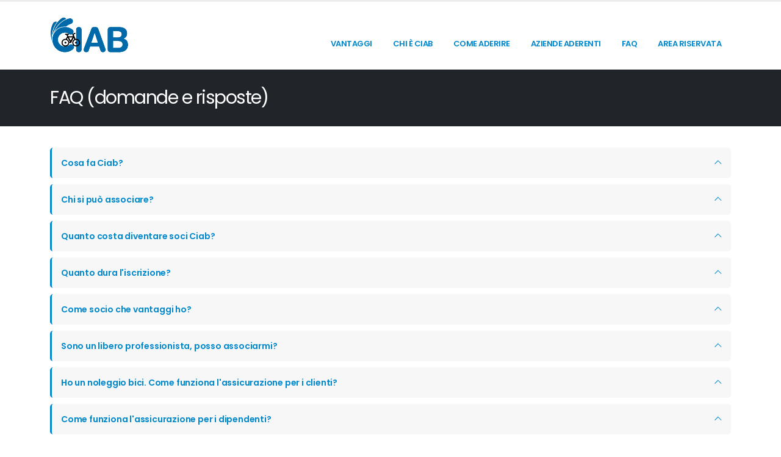

--- FILE ---
content_type: text/html; charset=utf-8
request_url: https://www.ciab.it/faq.aspx?id=51
body_size: 18731
content:

<!DOCTYPE html>

<html>
<head>

		<!-- Basic -->
		<meta charset="utf-8" /><meta http-equiv="X-UA-Compatible" content="IE=edge" /><title>
	FAQ (domande e risposte)
</title>
    <meta name="title" content="FAQ (domande e risposte)" />
    <meta property="og:title" content="FAQ (domande e risposte)" />
    <meta property="og:type" content="website" />
    <meta property="og:url" content="https://www.ciab.it/faq.aspx?id=51" />
    <meta property="og:image" content="https://www.ciab.it/images/CIAB_Logo_484x252.png" />
    <meta property="og:site_name" content="CIAB - Club Imprese Amiche della Bicicletta" />
<meta name="keywords" content="WebSite Template" /><meta name="description" content="Porto - Multipurpose Website Template" /><meta name="author" content="okler.net" />

		<!-- Favicon -->
		<link rel="shortcut icon" href="porto2022/img/favicon.ico" type="image/x-icon" /><link rel="apple-touch-icon" href="porto2022/img/apple-touch-icon.png" />

		<!-- Mobile Metas -->
		<meta name="viewport" content="width=device-width, initial-scale=1, minimum-scale=1.0, shrink-to-fit=no" />

		<!-- Web Fonts  -->
		<link id="googleFonts" href="https://fonts.googleapis.com/css?family=Poppins:300,400,500,600,700,800%7CShadows+Into+Light&amp;display=swap" rel="stylesheet" type="text/css" />

		<!-- Vendor CSS -->
		<link rel="stylesheet" href="porto2022/vendor/bootstrap/css/bootstrap.min.css" /><link rel="stylesheet" href="porto2022/vendor/fontawesome-free/css/all.min.css" /><link rel="stylesheet" href="porto2022/vendor/animate/animate.compat.css" /><link rel="stylesheet" href="porto2022/vendor/simple-line-icons/css/simple-line-icons.min.css" /><link rel="stylesheet" href="porto2022/vendor/owl.carousel/assets/owl.carousel.min.css" /><link rel="stylesheet" href="porto2022/vendor/owl.carousel/assets/owl.theme.default.min.css" /><link rel="stylesheet" href="porto2022/vendor/magnific-popup/magnific-popup.min.css" />

		<!-- Theme CSS -->
		<link rel="stylesheet" href="porto2022/css/theme.css" /><link rel="stylesheet" href="porto2022/css/theme-elements.css" /><link rel="stylesheet" href="porto2022/css/theme-blog.css" /><link rel="stylesheet" href="porto2022/css/theme-shop.css" />

		<!-- Revolution Slider CSS -->
		<link rel="stylesheet" href="porto2022/vendor/rs-plugin/css/settings.css" /><link rel="stylesheet" href="porto2022/vendor/rs-plugin/css/layers.css" /><link rel="stylesheet" href="porto2022/vendor/rs-plugin/css/navigation.css" />
		<!-- Current Page CSS -->
		<link rel="stylesheet" href="porto2022/vendor/circle-flip-slideshow/css/component.css" />


		<!-- Current Page CSS -->
		<link rel="stylesheet" href="porto2022/vendor/circle-flip-slideshow/css/component.css" /><link rel="stylesheet" href="porto2022/css/skins/default.css" />



		<!-- Theme Custom CSS -->
		<link rel="stylesheet" href="porto2022/css/custom.css" /><link rel="stylesheet" href="porto2022/css/ciabsnt.css" />

		<!-- Head Libs -->
		<script src="/porto2022/vendor/modernizr/modernizr.min.js"></script>

  
    

</head>
	<body data-plugin-page-transition>		
		<form method="post" action="./faq.aspx?id=51" id="form1">
<div class="aspNetHidden">
<input type="hidden" name="__VIEWSTATE" id="__VIEWSTATE" value="/[base64]" />
</div>

<div class="aspNetHidden">

	<input type="hidden" name="__VIEWSTATEGENERATOR" id="__VIEWSTATEGENERATOR" value="0F4F4B68" />
</div>
		<div class="body">
			<header id="header" data-plugin-options="{'stickyEnabled': true, 'stickyEnableOnBoxed': true, 'stickyEnableOnMobile': false, 'stickyStartAt': 45, 'stickySetTop': '-45px', 'stickyChangeLogo': true}">
				<div class="header-body">
					<div class="header-container container">
						<div class="header-row">
							<div class="header-column">
								<div class="header-row">
									<div class="header-logo">
                                    <a href='/default.aspx '>
										<img alt="Porto" width="129" height="60" data-sticky-width="86" data-sticky-height="40" data-sticky-top="33" src='/porto/images/LogoCIAB_2015.png' />
									</a>
									</div>
								</div>
							</div>
							<div class="header-column justify-content-end">
								<div class="header-row pt-3">
                                    <nav class="header-nav-top">
                                        <ul class="nav nav-pills">
                                            <li>
                                                <span class="ws-nowrap">
                                                    
                                                    <strong>
                                                        </strong>
                                                    
                                                    
                                                </span>
                                            </li>
                                        </ul>

                                    </nav>
								</div>
								<div class="header-row">
									<div class="header-nav pt-1">
										<div class="header-nav-main header-nav-main-effect-1 header-nav-main-sub-effect-1">
											<nav class="collapse">
												<ul class="nav nav-pills" ID="mainNav">
<li class="dropdown" > <a href="#" class="dropdown-toggle dropdown-item">Vantaggi</a>
<ul class="dropdown-menu">
<li > <a href="/aziende.aspx" class="dropdown-item">Aziende</a>
</li><li > <a href="/comuni.aspx" class="dropdown-item">Comuni</a>
</li><li > <a href="/tour_operator.aspx" class="dropdown-item">Operatori turistici</a>
</li></ul>
</li><li class="dropdown" > <a href="#" class="dropdown-toggle dropdown-item">Chi &#232; CIAB</a>
<ul class="dropdown-menu">
<li > <a href="/ciab/ciab.aspx" class="dropdown-item">L&#39;associazione</a>
</li><li > <a href="/chi_e_ciab/statuto.aspx" class="dropdown-item">Statuto</a>
</li><li > <a href="/ciab/vantaggi/assicurazione.aspx" class="dropdown-item">La polizza bici</a>
</li><li > <a href="/ciab/iscrizione.aspx" class="dropdown-item">Modulo di adesione</a>
</li><li > <a href="/come_diventare_bike_friendly.aspx" class="dropdown-item">Come diventare bike-friendly</a>
</li></ul>
</li><li > <a href="/come_aderire.aspx" class="dropdown-item">Come aderire</a>
</li><li class="dropdown" > <a href="#" class="dropdown-toggle dropdown-item">Aziende aderenti</a>
<ul class="dropdown-menu">
<li > <a href="/aziende/elenco.aspx" class="dropdown-item">Elenco delle aziende aderenti</a>
</li><li > <a href="/aziende/eventi.aspx" class="dropdown-item">Eventi delle aziende</a>
</li></ul>
</li><li > <a href="/faq.aspx" class="dropdown-item">FAQ</a>
</li><li class="dropdown" > <a href="#" class="dropdown-toggle dropdown-item">Area riservata</a>
<ul class="dropdown-menu">
<li > <a href="/login.aspx" class="dropdown-item">Accedi</a>
</li></ul>
</li></ul>

											</nav>
										</div>

										<button class="btn header-btn-collapse-nav" data-bs-toggle="collapse" data-bs-target=".header-nav-main nav" onclick="return false;">
											<i class="fas fa-bars"></i>
										</button>
									</div>
								</div>
							</div>
						</div>
					</div>
				</div>
			</header>

						<div role="main" class="main">


            
    
            <section class="page-header">
                <div class="container">

                    <div class="row">
                        <div class="col-md-12">
                            <h1>
                                FAQ (domande e risposte)</h1>
                        </div>
                    </div>
                </div>
            </section>
        




    <div class="container">
        
    
    <div class="toggle toggle-primary" data-plugin-toggle><section ID="faq47" class="toggle"><label>Cosa fa Ciab?</label>
<div class="toggle-content"><p>Mette in rete le attività e gli operatori che intendano sviluppare attività in favore della bicicletta nel quadro di una politica della mobilità sostenibile rivolgendo le loro attività in questo senso ai propri dipendenti, ai loro clienti e alla cittadinanza. </p>
</div></section><section ID="faq68" class="toggle"><label>Chi si pu&#242; associare?</label>
<div class="toggle-content"><p>Aziende, enti locali, professionisti, associazioni, cooperative, consorzi, operatori turistici e ogni altra tipologia di operatore economico, amministrativo e sociale. </p>
</div></section><section ID="faq69" class="toggle"><label>Quanto costa diventare soci Ciab?</label>
<div class="toggle-content"><p>il costo è di 50 euro all'anno + 3 euro per dipendente, o socio lavoratore in caso di cooperative. In caso di società si contano i soci dell'attività, in caso di associazione i membri del direttivo + gli eventuali dipendenti. Se non ci sono dipendenti né amministratori il costo è di 50 + 3 per il titolare. Se in una azienda non tutti i dipendenti/amministratori usano la bici il pagamento della quota va comunque pagato per tutti, perchè uno degli obiettivi dell'associazione è promuovere l'uso della bici anche verso chi ora la usa poco. </div></section><section ID="faq70" class="toggle"><label>Quanto dura l&#39;iscrizione?</label>
<div class="toggle-content"><p>Dura un anno dal momento del pagamento della quota. </p>
</div></section><section ID="faq51" class="toggle"><label>Come socio che vantaggi ho?</label>
<div class="toggle-content"><p>Tutti i dipendenti/titolare/amministratori avranno un bonus, cioè saranno assicurati per la RC in ogni loro spostamento in bici in tutta Europa per 12 mesi. Si entra a far parte della “galassia” FIAB, l’associazione nazionale che promuove l’uso della bicicletta e della mobilità sostenibile. Le aziende possono inserire l’adesione nel bilancio sociale come voce “attiva” per la tutela dell’ambiente. Gli operatori cicloturistici, aderendo a CIAB, potranno assicurare per la RC i clienti che utilizzeranno i loro pacchetti cicloturistici o che noleggeranno le loro biciclette. Le assicurazioni sono operative solo per aziende con sede in Italia. </p>
</div></section><section ID="faq52" class="toggle"><label>Sono un libero professionista, posso associarmi?</label>
<div class="toggle-content"><p>Sì, anche le imprese individuali o gli studi professionali possono aderire a CIAB. </p>
</div></section><section ID="faq53" class="toggle"><label>Ho un noleggio bici. Come funziona l&#39;assicurazione per i clienti?</label>
<div class="toggle-content"><p>Dalla piattaforma presente nell'area riservata di ciab.it si acquistano, se lo si desidera, delle giornate assicurative ad 1 € l’una (non c’è un numero minimo e non hanno scadenza). Quando un cliente chiede la bici o chiede di essere accompagnato, va inserito il suo nome nella piattaforma. Il sistema calcola il saldo sottraendo il numero dei clienti indicati dai crediti acquistati. La copertura vale sia per il cliente che per l’azienda, cioè il cliente avrà la sua rc bici se causasse un danno ad altri e l’azienda è coperta se il cliente subisce o causa danni per la responsabilità dell’operatore. La copertura ha un massimale di 2 mil. di euro e una franchigia di 500 €. <a href="/ciab/vantaggi/assicurazione.aspx">Informazioni più dettagliate qui</a> </p>
</div></section><section ID="faq54" class="toggle"><label>Come funziona l&#39;assicurazione per i dipendenti?</label>
<div class="toggle-content"><p>Ogni dipendente / titolare / amministratore ha la sua RC bici valida in tutta Europa per un anno dal momento dell’adesione dell’azienda. Funziona come la RC auto, cioè l’assicurazione paga i danni causati dal dipendente durante l’uso della bicicletta. La copertura ha un massimale di 2 mil. di euro e una franchigia di 500 €. </p>
</div></section><section ID="faq55" class="toggle"><label>Come faccio a far sapere che sono un&#39;azienda bike friendly?</label>
<div class="toggle-content"><p>La sensibilità delle aziende alla mobilità sostenibile è difficilmente misurabile, ma se si presta attenzione a dove i dipendenti possono lasciare in sicurezza la bici sul posto di lavoro, se c’è un luogo in cui ci si può cambiare e lavare dopo essere arrivati in bicicletta e un luogo in cui appendere l’eventuale mantellina bagnata allora sicuramente l’azienda può essere considerata bike friendly. Ci sono molte altre attività possibili elencate nel <a href="/ciab/come_diventare_bike_firendly.aspx">decalogo per le aziende bike friendly</a>.</p>
</div></section><section ID="faq56" class="toggle"><label>Qual &#232; il legame fra CIAB e FIAB?</label>
<div class="toggle-content"><p>Gli obiettivi societari sono gli stessi, ma cambiano i soggetti che possono aderire alle due organizzazioni. Solo le associazioni senza fini di lucro che hanno tra i loro obiettivi la promozione della mobilità sostenibile possono aderire a FIAB, mentre a CIAB possono aderire aziende, enti locali e altre forme societarie. </p>
<p><a href="https://fiabitalia.it">FIAB </a>ETS ( Ente del terso settore) si è data un'organizzazione federativa, riunendo oltre 140 associazioni non profit autonome locali, sparse in tutta Italia, che hanno lo scopo di promuovere l’uso della bicicletta sia come mezzo di trasporto quotidiano per migliorare traffico e ambiente urbano, sia per la pratica dell'escursionismo in bicicletta, vale a dire di una forma di turismo particolarmente rispettosa dell’ambiente. Una sintesi delle richieste FIAB potrebbe essere “More and better cycling” e lo slogan della Federazione è “In bici per l’Ambiente”. Tra gli obiettivi di CIAB il sostegno a FIAB come unica grande organizzazione non profit nazionale per la promozione della mobilità ciclistica. 
</p>
</div></section></div>


    </div>

    



			</div>
						<footer id="footer">
				<div class="container">
					<div class="footer-ribbon">
							<span>A proposito di CIAB...</span>
					</div>
					<div class="row py-5 my-4">
                       	<div class="col-md-2">
                               <img id="IMG_LogoBottom" class="img-fluid" src="porto/images/CIAB_Logo_per_Fondo_Nero.png" />
						</div>
						<div class="col-md-4">
							<div class="contact-details">
								<h4>Contatti:</h4>
								<ul class="contact">
									<li><p><i class="fa fa-map-marker"></i> <strong>Indirizzo</strong> c/o FIAB: via Borsieri 4/E; 20159 Milano</p></li>
									<li><p><i class="fa fa-phone"></i> <strong>Telefono:</strong> (+39) 388 3912068  </p></li>
									<li><p><i class="fa fa-envelope"></i> <strong>Email:</strong> <a href="mailto:info@ciab.it">info@ciab.it</a></p></li>
									<li><p><i class="fa fa-envelope"></i> <strong>PEC:</strong> <a href="mailto:ciab.italia@pec.it">ciab.italia@pec.it</a></p></li>
								</ul>
							</div>
						</div>
						<div class="col-md-3">
							<h4><span>FIAB</span> su internet</h4>
                            <ul class="list list-icons">
								<li><i class="fa fa-globe"></i> <strong>FIAB Onlus</strong> : <a href="https://www.fiabitalia.it">www.fiabitalia.it</a></li>
                                <li><i class="fa fa-globe"></i> <strong>Calendario eventi</strong> : <a href="https://www.andiamoinbici.it">www.andiamoinbici.it</a></li>
								<li><i class="fa fa-globe"></i> <strong>Albergabici</strong> : <a href="https://www.albergabici.it">www.albergabici.it</a></li>
                                <li><i class="fa fa-globe"></i> <strong>Bicitalia</strong> : <a href="http://www.bicitalia.org">www.bicitalia.org</a></li>
							</ul>
						</div>
						<div class="col-md-3">
							<h4><span>FAQ</span></h4>
								<ul class="list list-icons"><li><article><span><a href="/faq.aspx?id=47">Cosa fa Ciab?</a></span>
</article></li><li><article><span><a href="/faq.aspx?id=68">Chi si pu&#242; associare?</a></span>
</article></li><li><article><span><a href="/faq.aspx?id=69">Quanto costa diventare soci Ciab?</a></span>
</article></li><li><article><span><a href="/faq.aspx?id=70">Quanto dura l&#39;iscrizione?</a></span>
</article></li><li><article><span><a href="/faq.aspx?id=51">Come socio che vantaggi ho?</a></span>
</article></li></ul>
							<a id="LNK_Faq" href="faq.aspx">(vedi tutte le faq)</a>
						</div>
					</div>
				</div>
				<div class="footer-copyright">
					<div class="container py-2">
						<div class="row py-4">
							<div class="col-lg-6 d-flex align-items-center justify-content-center justify-content-lg-start mb-2 mb-lg-0">
								Applicazione sviluppata da:&nbsp; &nbsp;	<a href="http://www.sntinformatica.it" target="_blank"  class="logo">
                                    <img id="Image1" class="img-fluid" src="images/sent_30.png" />
								</a>
							</div>
							<div class="col-lg-6 d-flex align-items-center justify-content-center justify-content-lg-end">
								<p>© Copyright 2015-2026. CIAB all Rights Reserved.</p>

							</div>
						</div>
					</div>
				</div>

			</footer>

		</div>
		</form>
		<!-- Vendor -->
		<script src="/porto2022/vendor/plugins/js/plugins.min.js"></script>

		<!-- Theme Base, Components and Settings -->
		<script src="/porto2022/js/theme.js"></script>
				<!-- Revolution Slider Scripts -->
		<script src="/porto2022/vendor/rs-plugin/js/jquery.themepunch.tools.min.js"></script>
		<script src="/porto2022/vendor/rs-plugin/js/jquery.themepunch.revolution.min.js"></script>

		<!-- Circle Flip Slideshow Script -->
		<script src="/porto2022/vendor/circle-flip-slideshow/js/jquery.flipshow.min.js"></script>
		<!-- Current Page Views -->
		<script src="/porto2022/js/views/view.home.js"></script>
		




		<!-- Theme Custom -->
		<script src="/porto2022/js/custom.js"></script>

		<!-- Theme Initialization Files -->
		<script src="/porto2022/js/theme.init.js"></script>
		        
	</body>


</html>


--- FILE ---
content_type: text/css
request_url: https://www.ciab.it/porto2022/css/theme-elements.css
body_size: 55350
content:
@charset "UTF-8";
/*
Name: 			theme-elements.css
Written by: 	Okler Themes - (http://www.okler.net)
Theme Version:	9.8.0
*/
/* Accordion */
.accordion .card {
	margin-top: 5px;
}

.accordion .card:first-child {
	margin-top: 0;
}

.accordion .card:first-of-type, .accordion .card:not(:first-of-type):not(:last-of-type), .accordion .card:last-of-type {
	border: 1px solid rgba(0, 0, 0, 0.125);
	border-radius: .25rem;
}

.accordion .card:not(:first-of-type) .card-header:first-child {
	border-radius: .25rem;
}

.accordion .card-title {
	font-size: 16px;
}

.accordion .card-header {
	padding: 0;
	border-radius: .25rem;
	border-bottom: 0;
	margin: -1px;
}

.accordion .card-header a {
	cursor: pointer;
	display: block;
	padding: 10px 20px;
}

.accordion .card-header a:hover, .accordion .card-header a:focus {
	text-decoration: none;
}

.accordion .card-header a [class^="icon-"] {
	margin-right: 4px;
	position: relative;
	top: 1px;
}

.accordion .card-header a [class*="fa-"], .accordion .card-header a .icons {
	display: inline-block;
	margin-right: 5px;
	position: relative;
	top: -1px;
}

.accordion .card-header a .icons {
	top: 1px;
}

.accordion.accordion-sm .card-header a {
	padding: 5px 15px;
	font-size: 0.85em;
}

.accordion.accordion-sm .card-body {
	font-size: 0.9em;
}

.accordion.accordion-lg .card-header a {
	padding: 15px 15px;
	font-size: 1em;
	font-weight: 600;
}

.accordion.without-bg .card-default {
	background: transparent !important;
}

.accordion.without-bg .card-default > .card-header {
	background: transparent !important;
}

.accordion.without-bg .card-body {
	padding-top: 0;
}

.accordion.without-borders .card {
	border: 0 !important;
	box-shadow: none;
	border-radius: 0;
}

.accordion.without-borders .card-header a {
	padding-left: 0;
	padding-right: 0;
}

.accordion.without-borders .card-body {
	padding: 0;
}

.accordion.accordion-modern .card:first-of-type, .accordion.accordion-modern .card:not(:first-of-type):not(:last-of-type), .accordion.accordion-modern .card:last-of-type {
	border: 4px solid #F7F7F7;
}

.accordion.accordion-modern .card .card-header {
	background-color: #F7F7F7;
	border-radius: 0;
}

.accordion.accordion-modern-2 > .card {
	border: 1px solid transparent !important;
	transition: ease border-color 300ms;
}

.accordion.accordion-modern-2 > .card .card-header a {
	position: relative;
	padding: 23px 30px;
	background-color: #f4f4f4;
	transition: ease background-color 300ms, ease color 300ms;
	border-radius: 4px;
}

.accordion.accordion-modern-2 > .card .card-header a:after {
	content: '+';
	position: absolute;
	top: 50%;
	right: 25px;
	font-size: inherit;
	font-weight: inherit;
	transform: translate3d(0, -50%, 0) rotate(45deg);
	transform-origin: 50% 50%;
	transition: ease transform 300ms;
}

.accordion.accordion-modern-2 > .card .card-header a.collapsed:after {
	transform: translate3d(0, -50%, 0) rotate(0deg);
}

.accordion.accordion-modern-2 > .card .card-header + .collapse.show,
.accordion.accordion-modern-2 > .card .card-header + .collapsing {
	border: 1px solid transparent;
	border-top: 0;
}

.accordion.accordion-modern-2 > .card + .card {
	margin-top: 17px;
}

.accordion.accordion-modern-status > .card {
	border: 1px solid transparent !important;
	transition: ease border-color 300ms;
}

.accordion.accordion-modern-status > .card .card-header a {
	position: relative;
	padding: 23px 30px;
	background-color: #f4f4f4;
	transition: ease background-color 300ms, ease color 300ms;
}

.accordion.accordion-modern-status > .card .card-header a:after {
	content: '+';
	position: absolute;
	top: 50%;
	right: 25px;
	font-size: inherit;
	font-weight: inherit;
	transform: translate3d(0, -50%, 0) rotate(45deg);
	transform-origin: 50% 50%;
	transition: ease transform 300ms;
}

.accordion.accordion-modern-status > .card .card-header a.collapsed:after {
	transform: translate3d(0, -50%, 0) rotate(0deg);
}

.accordion.accordion-modern-status > .card .card-header + .collapse.show,
.accordion.accordion-modern-status > .card .card-header + .collapsing {
	border: 0;
}

.accordion.accordion-modern-status > .card + .card {
	margin-top: 17px;
}

.accordion.accordion-modern-status.accordion-modern-status-borders > .card {
	border: 1px solid rgba(0, 0, 0, 0.085) !important;
}

.accordion.accordion-modern-status.accordion-modern-status-borders > .card .card-header {
	background: transparent !important;
}

.accordion.accordion-modern-status.accordion-modern-status-borders > .card .card-header a {
	background: transparent !important;
}

.accordion.accordion-modern-status.accordion-modern-status-arrow > .card .card-header a:after {
	transform: translate3d(0, -50%, 0) rotate(180deg);
	font-family: 'Font Awesome 6 Free';
	content: "\f107";
	font-weight: 900;
}

.accordion.accordion-modern-status.accordion-modern-status-arrow > .card .card-header a.collapsed:after {
	transform: translate3d(0, -50%, 0) rotate(0deg);
}

.accordion.accordion-modern-grey-scale-1 .card:first-of-type, .accordion.accordion-modern-grey-scale-1 .card:not(:first-of-type):not(:last-of-type), .accordion.accordion-modern-grey-scale-1 .card:last-of-type {
	border-color: #EDEDED;
}

.accordion.accordion-modern-grey-scale-1 .card .card-header {
	background-color: #EDEDED;
}

/* Animations */
.appear-animation {
	opacity: 0;
}

.appear-animation-visible {
	opacity: 1;
}

.block-appear-animation {
	opacity: 1;
	overflow: hidden;
	position: relative;
}

.block-appear-animation .block-appear-animation-wrapper {
	-webkit-animation-duration: 1s;
	animation-duration: 1s;
	-webkit-animation-duration: var(--animate-duration);
	animation-duration: var(--animate-duration);
	-webkit-animation-fill-mode: both;
	animation-fill-mode: both;
	-webkit-animation-delay: 300ms;
	animation-delay: 300ms;
	opacity: 0;
}

.block-appear-animation.appear-animation-visible .block-appear-animation-wrapper {
	-webkit-animation-name: fadeIn;
	animation-name: fadeIn;
}

/* Transitions */
.transition-2ms {
	transition: all 0.2s ease-in-out;
}

.transition-3ms {
	transition: all 0.3s ease-in-out;
}

.transition-4ms {
	transition: all 0.4s ease-in-out;
}

.transition-5ms {
	transition: all 0.5s ease-in-out;
}

.transition-1s {
	transition: all 1s ease-in-out;
}

/* Transition Magnetic */
.transition-magnetic {
	transition: transform 0.5s cubic-bezier(0.25, 1, 0.2, 1);
}

/* Translate Animations */
.anim-hover-translate-top-0px:hover {
	transform: translateY(0px) !important;
}

.anim-hover-translate-bottom-0px:hover {
	transform: translateY(0px) !important;
}

.anim-hover-translate-left-0px:hover {
	transform: translateX(0px) !important;
}

.anim-hover-translate-right-0px:hover {
	transform: translateX(0px) !important;
}

.anim-hover-translate-top-5px:hover {
	transform: translateY(-5px) !important;
}

.anim-hover-translate-bottom-5px:hover {
	transform: translateY(5px) !important;
}

.anim-hover-translate-left-5px:hover {
	transform: translateX(-5px) !important;
}

.anim-hover-translate-right-5px:hover {
	transform: translateX(5px) !important;
}

.anim-hover-translate-top-10px:hover {
	transform: translateY(-10px) !important;
}

.anim-hover-translate-bottom-10px:hover {
	transform: translateY(10px) !important;
}

.anim-hover-translate-left-10px:hover {
	transform: translateX(-10px) !important;
}

.anim-hover-translate-right-10px:hover {
	transform: translateX(10px) !important;
}

.anim-hover-translate-top-20px:hover {
	transform: translateY(-20px) !important;
}

.anim-hover-translate-bottom-20px:hover {
	transform: translateY(20px) !important;
}

.anim-hover-translate-left-20px:hover {
	transform: translateX(-20px) !important;
}

.anim-hover-translate-right-20px:hover {
	transform: translateX(20px) !important;
}

.anim-hover-translate-top-30px:hover {
	transform: translateY(-30px) !important;
}

.anim-hover-translate-bottom-30px:hover {
	transform: translateY(30px) !important;
}

.anim-hover-translate-left-30px:hover {
	transform: translateX(-30px) !important;
}

.anim-hover-translate-right-30px:hover {
	transform: translateX(30px) !important;
}

.anim-hover-translate-top-40px:hover {
	transform: translateY(-40px) !important;
}

.anim-hover-translate-bottom-40px:hover {
	transform: translateY(40px) !important;
}

.anim-hover-translate-left-40px:hover {
	transform: translateX(-40px) !important;
}

.anim-hover-translate-right-40px:hover {
	transform: translateX(40px) !important;
}

.anim-hover-inner-wrapper:hover .anim-hover-inner-translate-top-0px {
	transform: translateY(0px) !important;
}

.anim-hover-inner-wrapper:hover .anim-hover-inner-translate-bottom-0px {
	transform: translateY(0px) !important;
}

.anim-hover-inner-wrapper:hover .anim-hover-inner-translate-left-0px {
	transform: translateX(0px) !important;
}

.anim-hover-inner-wrapper:hover .anim-hover-inner-translate-right-0px {
	transform: translateX(0px) !important;
}

.anim-hover-inner-wrapper:hover .anim-hover-inner-translate-top-5px {
	transform: translateY(-5px) !important;
}

.anim-hover-inner-wrapper:hover .anim-hover-inner-translate-bottom-5px {
	transform: translateY(5px) !important;
}

.anim-hover-inner-wrapper:hover .anim-hover-inner-translate-left-5px {
	transform: translateX(-5px) !important;
}

.anim-hover-inner-wrapper:hover .anim-hover-inner-translate-right-5px {
	transform: translateX(5px) !important;
}

.anim-hover-inner-wrapper:hover .anim-hover-inner-translate-top-10px {
	transform: translateY(-10px) !important;
}

.anim-hover-inner-wrapper:hover .anim-hover-inner-translate-bottom-10px {
	transform: translateY(10px) !important;
}

.anim-hover-inner-wrapper:hover .anim-hover-inner-translate-left-10px {
	transform: translateX(-10px) !important;
}

.anim-hover-inner-wrapper:hover .anim-hover-inner-translate-right-10px {
	transform: translateX(10px) !important;
}

.anim-hover-inner-wrapper:hover .anim-hover-inner-translate-top-20px {
	transform: translateY(-20px) !important;
}

.anim-hover-inner-wrapper:hover .anim-hover-inner-translate-bottom-20px {
	transform: translateY(20px) !important;
}

.anim-hover-inner-wrapper:hover .anim-hover-inner-translate-left-20px {
	transform: translateX(-20px) !important;
}

.anim-hover-inner-wrapper:hover .anim-hover-inner-translate-right-20px {
	transform: translateX(20px) !important;
}

.anim-hover-inner-wrapper:hover .anim-hover-inner-translate-top-30px {
	transform: translateY(-30px) !important;
}

.anim-hover-inner-wrapper:hover .anim-hover-inner-translate-bottom-30px {
	transform: translateY(30px) !important;
}

.anim-hover-inner-wrapper:hover .anim-hover-inner-translate-left-30px {
	transform: translateX(-30px) !important;
}

.anim-hover-inner-wrapper:hover .anim-hover-inner-translate-right-30px {
	transform: translateX(30px) !important;
}

.anim-hover-inner-wrapper:hover .anim-hover-inner-translate-top-40px {
	transform: translateY(-40px) !important;
}

.anim-hover-inner-wrapper:hover .anim-hover-inner-translate-bottom-40px {
	transform: translateY(40px) !important;
}

.anim-hover-inner-wrapper:hover .anim-hover-inner-translate-left-40px {
	transform: translateX(-40px) !important;
}

.anim-hover-inner-wrapper:hover .anim-hover-inner-translate-right-40px {
	transform: translateX(40px) !important;
}

.anim-hover-scale-1-1:hover {
	transform: scale(1.1);
}

.anim-hover-scale-1-2:hover {
	transform: scale(1.2);
}

/* Opacity Animations */
.anim-hover-opacity-0:hover {
	opacity: 0 !important;
}

.anim-hover-inner-wrapper:hover .anim-hover-inner-opacity-0 {
	opacity: 0 !important;
}

.anim-hover-opacity-10:hover {
	opacity: 1 !important;
}

.anim-hover-inner-wrapper:hover .anim-hover-inner-opacity-10 {
	opacity: 1 !important;
}

/* Side Header Arrow Animations */
@-webkit-keyframes sideMenuArrow {
	0% {
		left: 5px;
	}

	50% {
		left: 10px;
	}

	100% {
		left: 5px;
	}
}

@keyframes sideMenuArrow {
	0% {
		left: 5px;
	}

	50% {
		left: 10px;
	}

	100% {
		left: 5px;
	}
}

@-webkit-keyframes sideMenuArrowBack {
	0% {
		right: 5px;
	}

	50% {
		right: 10px;
	}

	100% {
		right: 5px;
	}
}

@keyframes sideMenuArrowBack {
	0% {
		right: 5px;
	}

	50% {
		right: 10px;
	}

	100% {
		right: 5px;
	}
}

/* Mask Up */
@-webkit-keyframes maskUp {
	from {
		transform: translate(0, 100%);
	}

	to {
		transform: translate(0, 0);
	}
}

@keyframes maskUp {
	from {
		transform: translate(0, 100%);
	}

	to {
		transform: translate(0, 0);
	}
}

/* Mask Right */
@-webkit-keyframes maskRight {
	from {
		transform: translate(-100%, 0);
	}

	to {
		transform: translate(0, 0);
	}
}

@keyframes maskRight {
	from {
		transform: translate(-100%, 0);
	}

	to {
		transform: translate(0, 0);
	}
}

/* Mask Down */
@-webkit-keyframes maskDown {
	from {
		transform: translate(0, -100%);
	}

	to {
		transform: translate(0, 0);
	}
}

@keyframes maskDown {
	from {
		transform: translate(0, -100%);
	}

	to {
		transform: translate(0, 0);
	}
}

/* Mask Left */
@-webkit-keyframes maskLeft {
	from {
		transform: translate(100%, 0);
	}

	to {
		transform: translate(0, 0);
	}
}

@keyframes maskLeft {
	from {
		transform: translate(100%, 0);
	}

	to {
		transform: translate(0, 0);
	}
}

.maskUp {
	-webkit-animation-name: maskUp;
	animation-name: maskUp;
}

.maskRight {
	-webkit-animation-name: maskRight;
	animation-name: maskRight;
}

.maskDown {
	-webkit-animation-name: maskDown;
	animation-name: maskDown;
}

.maskLeft {
	-webkit-animation-name: maskLeft;
	animation-name: maskLeft;
}

@-webkit-keyframes headerReveal {
	from {
		top: -150px;
	}

	to {
		top: 0;
	}
}

@keyframes headerReveal {
	from {
		top: -150px;
	}

	to {
		top: 0;
	}
}

/* Fade In Up Shorter */
@-webkit-keyframes fadeInUpShorter {
	from {
		opacity: 0;
		transform: translate(0, 50px);
	}

	to {
		opacity: 1;
		transform: none;
	}
}

@keyframes fadeInUpShorter {
	from {
		opacity: 0;
		transform: translate(0, 50px);
	}

	to {
		opacity: 1;
		transform: none;
	}
}

.fadeInUpShorter {
	-webkit-animation-name: fadeInUpShorter;
	animation-name: fadeInUpShorter;
}

/* Fade In Up Shorter Plus */
@-webkit-keyframes fadeInUpShorterPlus {
	from {
		opacity: 0;
		transform: translate(0, 15px);
	}

	to {
		opacity: 1;
		transform: none;
	}
}

@keyframes fadeInUpShorterPlus {
	from {
		opacity: 0;
		transform: translate(0, 15px);
	}

	to {
		opacity: 1;
		transform: none;
	}
}

.fadeInUpShorterPlus {
	-webkit-animation-name: fadeInUpShorterPlus;
	animation-name: fadeInUpShorterPlus;
}

/* Fade In Left Shorter */
@-webkit-keyframes fadeInLeftShorter {
	from {
		opacity: 0;
		transform: translate(50px, 0);
	}

	to {
		opacity: 1;
		transform: none;
	}
}

@keyframes fadeInLeftShorter {
	from {
		opacity: 0;
		transform: translate(50px, 0);
	}

	to {
		opacity: 1;
		transform: none;
	}
}

.fadeInLeftShorter {
	-webkit-animation-name: fadeInLeftShorter;
	animation-name: fadeInLeftShorter;
}

/* Fade In Left Shorter Plus */
@-webkit-keyframes fadeInLeftShorterPlus {
	from {
		opacity: 0;
		transform: translate(15px, 0);
	}

	to {
		opacity: 1;
		transform: none;
	}
}

@keyframes fadeInLeftShorterPlus {
	from {
		opacity: 0;
		transform: translate(15px, 0);
	}

	to {
		opacity: 1;
		transform: none;
	}
}

.fadeInLeftShorterPlus {
	-webkit-animation-name: fadeInLeftShorterPlus;
	animation-name: fadeInLeftShorterPlus;
}

/* Fade In Right Shorter */
@-webkit-keyframes fadeInRightShorter {
	from {
		opacity: 0;
		transform: translate(-50px, 0);
	}

	to {
		opacity: 1;
		transform: none;
	}
}

@keyframes fadeInRightShorter {
	from {
		opacity: 0;
		transform: translate(-50px, 0);
	}

	to {
		opacity: 1;
		transform: none;
	}
}

.fadeInRightShorter {
	-webkit-animation-name: fadeInRightShorter;
	animation-name: fadeInRightShorter;
}

/* Fade In Right Shorter Plus */
@-webkit-keyframes fadeInRightShorterPlus {
	from {
		opacity: 0;
		transform: translate(-15px, 0);
	}

	to {
		opacity: 1;
		transform: none;
	}
}

@keyframes fadeInRightShorterPlus {
	from {
		opacity: 0;
		transform: translate(-15px, 0);
	}

	to {
		opacity: 1;
		transform: none;
	}
}

.fadeInRightShorterPlus {
	-webkit-animation-name: fadeInRightShorterPlus;
	animation-name: fadeInRightShorterPlus;
}

/* Fade In Right Shorter With Opacity */
@-webkit-keyframes fadeInRightShorterOpacity {
	from {
		opacity: 0;
		transform: translate(-50px, 0);
	}

	to {
		opacity: 0.7;
		transform: none;
	}
}

@keyframes fadeInRightShorterOpacity {
	from {
		opacity: 0;
		transform: translate(-50px, 0);
	}

	to {
		opacity: 0.7;
		transform: none;
	}
}

.fadeInRightShorterOpacity {
	-webkit-animation-name: fadeInRightShorterOpacity;
	animation-name: fadeInRightShorterOpacity;
}

/* Fade In Down Shorter */
@-webkit-keyframes fadeInDownShorter {
	from {
		opacity: 0;
		transform: translate(0, -50px);
	}

	to {
		opacity: 1;
		transform: none;
	}
}

@keyframes fadeInDownShorter {
	from {
		opacity: 0;
		transform: translate(0, -50px);
	}

	to {
		opacity: 1;
		transform: none;
	}
}

.fadeInDownShorter {
	-webkit-animation-name: fadeInDownShorter;
	animation-name: fadeInDownShorter;
}

/* Fade In Down Shorter Plus */
@-webkit-keyframes fadeInDownShorterPlus {
	from {
		opacity: 0;
		transform: translate(0, -15px);
	}

	to {
		opacity: 1;
		transform: none;
	}
}

@keyframes fadeInDownShorterPlus {
	from {
		opacity: 0;
		transform: translate(0, -15px);
	}

	to {
		opacity: 1;
		transform: none;
	}
}

.fadeInDownShorterPlus {
	-webkit-animation-name: fadeInDownShorterPlus;
	animation-name: fadeInDownShorterPlus;
}

/* Fade In Right and Down Shorter */
@-webkit-keyframes fadeInRightDownShorter {
	from {
		opacity: 0;
		transform: translate(-50px, -50px);
	}

	to {
		opacity: 1;
		transform: none;
	}
}

@keyframes fadeInRightDownShorter {
	from {
		opacity: 0;
		transform: translate(-50px, -50px);
	}

	to {
		opacity: 1;
		transform: none;
	}
}

.fadeInRightDownShorter {
	-webkit-animation-name: fadeInRightDownShorter;
	animation-name: fadeInRightDownShorter;
}

/* Fade In Right and Up Shorter */
@-webkit-keyframes fadeInRightUpShorter {
	from {
		opacity: 0;
		transform: translate(-50px, 50px);
	}

	to {
		opacity: 1;
		transform: none;
	}
}

@keyframes fadeInRightUpShorter {
	from {
		opacity: 0;
		transform: translate(-50px, 50px);
	}

	to {
		opacity: 1;
		transform: none;
	}
}

.fadeInRightUpShorter {
	-webkit-animation-name: fadeInRightUpShorter;
	animation-name: fadeInRightUpShorter;
}

/* Fade In Left and Down Shorter */
@-webkit-keyframes fadeInLeftDownShorter {
	from {
		opacity: 0;
		transform: translate(50px, -50px);
	}

	to {
		opacity: 1;
		transform: none;
	}
}

@keyframes fadeInLeftDownShorter {
	from {
		opacity: 0;
		transform: translate(50px, -50px);
	}

	to {
		opacity: 1;
		transform: none;
	}
}

.fadeInLeftDownShorter {
	-webkit-animation-name: fadeInLeftDownShorter;
	animation-name: fadeInLeftDownShorter;
}

/* Fade In Left and Up Shorter */
@-webkit-keyframes fadeInLeftUpShorter {
	from {
		opacity: 0;
		transform: translate(50px, 50px);
	}

	to {
		opacity: 1;
		transform: none;
	}
}

@keyframes fadeInLeftUpShorter {
	from {
		opacity: 0;
		transform: translate(50px, 50px);
	}

	to {
		opacity: 1;
		transform: none;
	}
}

.fadeInLeftUpShorter {
	-webkit-animation-name: fadeInLeftUpShorter;
	animation-name: fadeInLeftUpShorter;
}

/* Expand In */
@-webkit-keyframes expandIn {
	from {
		opacity: 0;
		transform: scale(0.8);
	}

	to {
		opacity: 1;
		transform: scale(1);
	}
}

@keyframes expandIn {
	from {
		opacity: 0;
		transform: scale(0.8);
	}

	to {
		opacity: 1;
		transform: scale(1);
	}
}

.expandIn {
	-webkit-animation-name: expandIn;
	animation-name: expandIn;
}

/* Gradient Transition */
@-webkit-keyframes gradientTransition {
	0% {
		background-position: 0% 50%;
	}

	50% {
		background-position: 100% 50%;
	}

	100% {
		background-position: 0% 50%;
	}
}

@keyframes gradientTransition {
	0% {
		background-position: 0% 50%;
	}

	50% {
		background-position: 100% 50%;
	}

	100% {
		background-position: 0% 50%;
	}
}

/* Slider Scroll Button Animation */
@-webkit-keyframes sliderScrollButton {
	0% {
		opacity: 1;
		transform: translate3d(-50%, 0, 0);
	}

	70% {
		opacity: 1;
		transform: translate3d(-50%, 10px, 0);
	}

	100% {
		opacity: 0;
		transform: translate3d(-50%, 10px, 0);
	}
}

@keyframes sliderScrollButton {
	0% {
		opacity: 1;
		transform: translate3d(-50%, 0, 0);
	}

	70% {
		opacity: 1;
		transform: translate3d(-50%, 10px, 0);
	}

	100% {
		opacity: 0;
		transform: translate3d(-50%, 10px, 0);
	}
}

/* Arrow Left Right */
@-webkit-keyframes arrowLeftRight {
	0% {
		transform: translate3d(-1px, 0, 0);
	}

	50% {
		transform: translate3d(1px, 0, 0);
	}

	100% {
		transform: translate3d(-1px, 0, 0);
	}
}

@keyframes arrowLeftRight {
	0% {
		transform: translate3d(-1px, 0, 0);
	}

	50% {
		transform: translate3d(1px, 0, 0);
	}

	100% {
		transform: translate3d(-1px, 0, 0);
	}
}

/* Nav Item Arrow */
@-webkit-keyframes navItemArrow {
	0% {
		position: relative;
		left: -1px;
	}

	50% {
		position: relative;
		left: 3px;
	}

	100% {
		position: relative;
		left: -1px;
	}
}

@keyframes navItemArrow {
	0% {
		position: relative;
		left: -1px;
	}

	50% {
		position: relative;
		left: 3px;
	}

	100% {
		position: relative;
		left: -1px;
	}
}

/* Hover 3d Effect */
.hover-in {
	transition: .1s ease-out !important;
}

.hover-out {
	transition: .1s ease-in !important;
}

.hover-3d {
	transition: none;
}

/* Hotspot */
@-webkit-keyframes hotspot-pulsate {
	0% {
		transform: scale(1);
		opacity: 0.8;
	}

	45% {
		transform: scale(1.75);
		opacity: 0;
	}
}

@keyframes hotspot-pulsate {
	0% {
		transform: scale(1);
		opacity: 0.8;
	}

	45% {
		transform: scale(1.75);
		opacity: 0;
	}
}

@-webkit-keyframes stop-hotspot-pulsate {
	from {
		opacity: 0.4;
	}

	to {
		transform: scale(2);
		opacity: 0;
	}
}

@keyframes stop-hotspot-pulsate {
	from {
		opacity: 0.4;
	}

	to {
		transform: scale(2);
		opacity: 0;
	}
}

/* Dot Pulse */
@-webkit-keyframes dotPulse {
	from {
		opacity: 1;
		transform: scale(0.2);
	}

	to {
		opacity: 0;
		transform: scale(1);
	}
}

@keyframes dotPulse {
	from {
		opacity: 1;
		transform: scale(0.2);
	}

	to {
		opacity: 0;
		transform: scale(1);
	}
}

.dotPulse {
	-webkit-animation-name: dotPulse;
	animation-name: dotPulse;
	-webkit-animation-iteration-count: infinite;
	animation-iteration-count: infinite;
	-webkit-animation-duration: 4s;
	animation-duration: 4s;
}

/* Blur In */
@-webkit-keyframes blurIn {
	from {
		opacity: 0;
		filter: blur(20px);
		transform: scale(1.3);
	}

	to {
		opacity: 1;
		filter: blur(0.1px);
		transform: none;
	}
}

@keyframes blurIn {
	from {
		opacity: 0;
		filter: blur(20px);
		transform: scale(1.3);
	}

	to {
		opacity: 1;
		filter: blur(0.1px);
		transform: none;
	}
}

.blurIn {
	-webkit-animation-name: blurIn;
	animation-name: blurIn;
}

/* Ken Burns To Right */
@-webkit-keyframes kenBurnsToRight {
	from {
		transform: scale(1.2);
	}

	to {
		transform: scale(1);
	}
}

@keyframes kenBurnsToRight {
	from {
		transform: scale(1.2);
	}

	to {
		transform: scale(1);
	}
}

.kenBurnsToRight {
	-webkit-animation-name: kenBurnsToRight;
	animation-name: kenBurnsToRight;
	-webkit-animation-timing-function: linear;
	animation-timing-function: linear;
	transform-origin: right;
}

/* Ken Burns To Left and Top */
.kenBurnsToRightTop {
	-webkit-animation-name: kenBurnsToRight;
	animation-name: kenBurnsToRight;
	-webkit-animation-timing-function: linear;
	animation-timing-function: linear;
	transform-origin: right top;
}

/* Ken Burns To Left */
@-webkit-keyframes kenBurnsToLeft {
	from {
		transform: scale(1.2);
	}

	to {
		transform: scale(1);
	}
}

@keyframes kenBurnsToLeft {
	from {
		transform: scale(1.2);
	}

	to {
		transform: scale(1);
	}
}

.kenBurnsToLeft {
	-webkit-animation-name: kenBurnsToLeft;
	animation-name: kenBurnsToLeft;
	-webkit-animation-timing-function: linear;
	animation-timing-function: linear;
	transform-origin: left;
}

/* Ken Burns To Left and Top */
.kenBurnsToLeftTop {
	-webkit-animation-name: kenBurnsToLeft;
	animation-name: kenBurnsToLeft;
	-webkit-animation-timing-function: linear;
	animation-timing-function: linear;
	transform-origin: left top;
}

/* Moving From Top to Bottom */
@-webkit-keyframes bgPositionBottomToTop {
	from {
		background-position: bottom;
	}

	to {
		background-position: top;
	}
}

@keyframes bgPositionBottomToTop {
	from {
		background-position: bottom;
	}

	to {
		background-position: top;
	}
}

.bgPositionBottomToTop {
	-webkit-animation-name: bgPositionBottomToTop;
	animation-name: bgPositionBottomToTop;
	-webkit-animation-timing-function: linear;
	animation-timing-function: linear;
	transform-origin: right;
}

/* Pulse */
@-webkit-keyframes pulseAnim {
	from {
		transform: scale(1);
		opacity: 1;
	}

	to {
		transform: scale(1.4);
		opacity: 0;
	}
}

@keyframes pulseAnim {
	from {
		transform: scale(1);
		opacity: 1;
	}

	to {
		transform: scale(1.4);
		opacity: 0;
	}
}

.pulseAnim:not(:hover):after {
	-webkit-animation-name: pulseAnim;
	animation-name: pulseAnim;
}

.pulseAnim:after {
	content: '';
	position: absolute;
	top: 0;
	right: 0;
	bottom: 0;
	left: 0;
	background-color: inherit;
	border-radius: inherit;
	z-index: -1;
}

.pulseAnim.pulseAnimAnimated:after {
	-webkit-animation-duration: 1.5s;
	animation-duration: 1.5s;
	-webkit-animation-iteration-count: infinite;
	animation-iteration-count: infinite;
	-webkit-animation-delay: 1s;
	animation-delay: 1s;
}

.pulseAnim:not(i):after {
	z-index: 0;
}

.pulseAnim:not(i) * {
	position: relative;
	z-index: 1;
}

/* Basic Rotation */
@-webkit-keyframes basicRotation {
	from {
		transform: rotate(0deg);
	}

	to {
		transform: rotate(360deg);
	}
}

@keyframes basicRotation {
	from {
		transform: rotate(0deg);
	}

	to {
		transform: rotate(360deg);
	}
}

.basicRotation {
	-webkit-animation-name: basicRotation;
	animation-name: basicRotation;
}

/* Block Slide */
@-webkit-keyframes blockSlideToRight {
	from {
		transform: translate(-110%, 0);
	}

	to {
		transform: translate(110%, 0);
	}
}

@keyframes blockSlideToRight {
	from {
		transform: translate(-110%, 0);
	}

	to {
		transform: translate(110%, 0);
	}
}

@-webkit-keyframes blockSlideToLeft {
	from {
		transform: translate(110%, 0);
	}

	to {
		transform: translate(-110%, 0);
	}
}

@keyframes blockSlideToLeft {
	from {
		transform: translate(110%, 0);
	}

	to {
		transform: translate(-110%, 0);
	}
}

@-webkit-keyframes blockSlideToTop {
	from {
		transform: translate(0, 110%);
	}

	to {
		transform: translate(0, -110%);
	}
}

@keyframes blockSlideToTop {
	from {
		transform: translate(0, 110%);
	}

	to {
		transform: translate(0, -110%);
	}
}

@-webkit-keyframes blockSlideToBottom {
	from {
		transform: translate(0, -110%);
	}

	to {
		transform: translate(0, 110%);
	}
}

@keyframes blockSlideToBottom {
	from {
		transform: translate(0, -110%);
	}

	to {
		transform: translate(0, 110%);
	}
}

.blockSlide:after {
	content: "";
	width: 100%;
	height: 100%;
	top: 0;
	left: 0;
	background: #212529;
	position: absolute;
	z-index: 1000;
	-webkit-animation-duration: 1s;
	animation-duration: 1s;
	-webkit-animation-duration: var(--animate-duration);
	animation-duration: var(--animate-duration);
	-webkit-animation-fill-mode: both;
	animation-fill-mode: both;
	-webkit-animation-name: blockSlideToRight;
	animation-name: blockSlideToRight;
}

.blockSlideLight:after {
	background: #F7F7F7;
}

.blockSlideToLeft:after {
	-webkit-animation-name: blockSlideToLeft;
	animation-name: blockSlideToLeft;
}

.blockSlideToTop:after {
	-webkit-animation-name: blockSlideToTop;
	animation-name: blockSlideToTop;
}

.blockSlideToBottom:after {
	-webkit-animation-name: blockSlideToBottom;
	animation-name: blockSlideToBottom;
}

/* SVG Animation Effect 1 */
@-webkit-keyframes svgAnimationEffect1 {
	from {
		stroke-dasharray: 1000;
		stroke-dashoffset: -500;
	}

	to {
		stroke-dasharray: 1000;
		stroke-dashoffset: 0;
	}
}

@keyframes svgAnimationEffect1 {
	from {
		stroke-dasharray: 1000;
		stroke-dashoffset: -500;
	}

	to {
		stroke-dasharray: 1000;
		stroke-dashoffset: 0;
	}
}

.svg-animation-effect-1-hover svg {
	transform: scale(1);
	transition: ease transform 300ms;
}

.svg-animation-effect-1-hover svg path, .svg-animation-effect-1-hover svg polygon, .svg-animation-effect-1-hover svg polyline, .svg-animation-effect-1-hover svg rect {
	transition: ease fill-opacity 300ms;
}

.svg-animation-effect-1-hover:hover svg {
	transform: scale(1.1);
}

.svg-animation-effect-1-hover:hover svg path, .svg-animation-effect-1-hover:hover svg polygon, .svg-animation-effect-1-hover:hover svg polyline, .svg-animation-effect-1-hover:hover svg rect {
	-webkit-animation-name: svgAnimationEffect1;
	animation-name: svgAnimationEffect1;
	-webkit-animation-duration: 1s;
	animation-duration: 1s;
	-webkit-animation-fill-mode: forwards;
	animation-fill-mode: forwards;
	fill-opacity: 0;
	stroke-width: 0.4px;
}

[data-plugin-animated-words] {
	opacity: 0;
}

[data-plugin-animated-words].initialized {
	opacity: 1;
}

.animated-words-wrapper {
	display: inline-block;
}

.animated-words-item {
	display: inline-block;
}

.animated-letters-wrapper {
	display: inline-block;
}

.animated-letters-item {
	display: inline-block;
}

/* Arrows */
.arrow {
	background: transparent url(../img/arrows.png) no-repeat 0 0;
	width: 47px;
	height: 120px;
	display: inline-block;
	position: relative;
}

.arrow.arrow-light {
	background-image: url(../img/arrows-dark.png);
}

.arrow.vtl {
	background-position: 0 0;
	width: 47px;
	height: 96px;
}

.arrow.vtr {
	background-position: -101px 0;
	width: 47px;
	height: 96px;
}

.arrow.vbl {
	background-position: 0 -144px;
	width: 47px;
	height: 96px;
}

.arrow.vbr {
	background-position: -101px -144px;
	width: 47px;
	height: 96px;
}

.arrow.hlt {
	background-position: -209px 0;
	width: 120px;
	height: 47px;
}

.arrow.hlb {
	background-position: -209px -101px;
	width: 120px;
	height: 47px;
}

.arrow.hrt {
	background-position: -353px 0;
	width: 120px;
	height: 47px;
}

.arrow.hrb {
	background-position: -353px -101px;
	width: 120px;
	height: 47px;
}

@media (max-width: 575px) {
	.arrow {
		display: none;
	}
}

/* Labels */
.badge-primary {
	background-color: #CCC;
	color: #FFF;
}

.badge-success {
	background-color: #28a745;
	color: #FFF;
}

.badge-warning {
	background-color: #ffc107;
	color: #FFF;
}

.badge-danger {
	background-color: #dc3545;
	color: #FFF;
}

.badge-info {
	background-color: #17a2b8;
	color: #FFF;
}

.badge-dark {
	background-color: #212529;
	color: #FFF;
}

.badge.badge-xs {
	padding: 0.3em 0.5em;
}

.badge.badge-sm {
	padding: 0.5em 0.8em;
}

.badge.badge-md {
	padding: 1em 1.6em;
	font-size: 85%;
}

.badge.badge-lg {
	padding: 1.5em 2em;
	font-size: 90%;
}

.badge.badge-xl {
	padding: 2em 2.5em;
	font-size: 100%;
}

.badge-ecommerce {
	font-size: 9.6px;
	font-size: 0.6rem;
	font-weight: 600;
	border-radius: 0;
	padding: 6.4px 8px;
	padding: 0.4rem 0.5rem;
}

/* Circular Bars */
.circular-bar {
	text-align: center;
	margin-bottom: 25px;
}

.circular-bar .circular-bar-chart {
	position: relative;
}

.circular-bar strong {
	display: block;
	font-weight: 600;
	font-size: 18px;
	line-height: 30px;
	position: absolute;
	top: 35%;
	width: 80%;
	left: 10%;
	text-align: center;
}

.circular-bar label {
	display: block;
	font-weight: 100;
	font-size: 17px;
	line-height: 20px;
	position: absolute;
	top: 50%;
	width: 80%;
	left: 10%;
	text-align: center;
}

.circular-bar.only-icon [class*="fa-"], .circular-bar.only-icon .icons {
	display: block;
	font-size: 38px;
	line-height: 30px;
	position: absolute;
	top: 40%;
	width: 80%;
	left: 10%;
	text-align: center;
}

.circular-bar.single-line strong {
	top: 40%;
}

.circular-bar.circular-bar-sm label {
	font-size: 14px;
	top: 36%;
}

.circular-bar.circular-bar-lg strong {
	font-size: 20px;
	top: 40%;
}

/* Progress */
.progress {
	border-radius: 25px;
	height: 20px;
	background: #FAFAFA;
	overflow: visible;
}

.progress.progress-border-radius {
	border-radius: 3px;
}

.progress.progress-border-radius .progress-bar {
	border-radius: 3px;
}

.progress.progress-no-border-radius {
	border-radius: 0;
}

.progress.progress-no-border-radius .progress-bar {
	border-radius: 0;
}

.progress.progress-xs {
	height: 5px;
}

.progress.progress-xs .progress-bar {
	line-height: 5px;
	height: auto;
}

.progress.progress-sm {
	height: 10px;
}

.progress.progress-sm .progress-bar {
	line-height: 10px;
	height: auto;
}

.progress.progress-lg {
	height: 35px;
}

.progress.progress-lg .progress-bar {
	font-size: 13px;
	line-height: 35px;
	height: auto;
}

.progress.progress-dark {
	background: #333333;
}

.progress.progress-right-side-value {
	position: relative;
	margin-right: 40px;
}

.progress.progress-right-side-value .progress-bar-value {
	position: absolute;
	top: 50%;
	right: 0;
	transform: translate3d(40px, -50%, 0);
}

.progress-bar {
	background-color: #CCC;
	box-shadow: none;
	position: relative;
	border-radius: 25px;
	overflow: visible;
}

.progress-bar-tooltip {
	position: absolute;
	padding: 4px 8px;
	background-color: #333;
	color: #FFF;
	line-height: 15px;
	font-size: 11px;
	display: block;
	position: absolute;
	top: -28px;
	right: 5px;
	border-radius: 3px;
	opacity: 0;
}

.progress-bar-tooltip:after {
	border-color: #333 transparent;
	border-style: solid;
	border-width: 5px 5px 0;
	bottom: -5px;
	content: "";
	display: block;
	left: 13px;
	position: absolute;
	width: 0;
}

.progress-bar-primary {
	background-color: #CCC;
	color: #FFF;
}

.progress-bar-success {
	background-color: #28a745;
	color: #FFF;
}

.progress-bar-warning {
	background-color: #ffc107;
	color: #FFF;
}

.progress-bar-danger {
	background-color: #dc3545;
	color: #FFF;
}

.progress-bar-info {
	background-color: #17a2b8;
	color: #FFF;
}

.progress-bar-dark {
	background-color: #212529;
	color: #FFF;
}

/* Breadcrumb */
.breadcrumb {
	background: none;
	margin: 0;
	padding: 0;
	position: relative;
	z-index: 1;
}

.breadcrumb > li {
	display: inline-block;
	font-size: 0.8em;
	text-transform: uppercase;
	text-shadow: none;
}

.breadcrumb > li + li:before {
	color: inherit;
	opacity: 0.5;
	font-family: 'Font Awesome 6 Free';
	font-weight: 900;
	content: "\f105";
	padding: 0 7px 0 5px;
}

.breadcrumb.breadcrumb-dividers-no-opacity > li + li:before {
	opacity: 1;
}

.breadcrumb.breadcrumb-style-2 > li + li:before {
	content: "/";
}

.breadcrumb.breadcrumb-block {
	background: #212529;
	display: inline-block !important;
	padding: 7.2px 19.2px;
	padding: .45rem 1.2rem;
	border-radius: 4px;
	box-shadow: 0 3px 10px rgba(0, 0, 0, 0.15);
}

.breadcrumb.breadcrumb-light {
	color: #FFF;
}

.breadcrumb.breadcrumb-light a {
	color: #FFF;
}

.breadcrumb.breadcrumb-light .active {
	opacity: 0.7;
}

/* Buttons */
.btn {
	font-size: 12.8px;
	font-size: 0.8rem;
	padding: 8.528px 14.928px;
	padding: 0.533rem 0.933rem;
	cursor: pointer;
	font-weight: 600;
}

.btn.btn-xs {
	font-size: 11.2px;
	font-size: 0.7rem;
	padding: 3.2px 8px;
	padding: 0.2rem 0.5rem;
}

.btn.btn-sm {
	font-size: 12.8px;
	font-size: 0.8rem;
	padding: 4.8px 10.4px;
	padding: 0.3rem 0.65rem;
}

.btn.btn-lg {
	font-size: 16px;
	font-size: 1rem;
	padding: 8px 16px;
	padding: 0.5rem 1rem;
}

.btn.btn-xl {
	font-size: 16px;
	font-size: 1rem;
	padding: 12.8px 32px;
	padding: 0.8rem 2rem;
}

.btn.btn-px-1 {
	padding-left: 5.6px;
	padding-left: .35rem;
	padding-right: 5.6px;
	padding-right: .35rem;
}

.btn.btn-px-2 {
	padding-left: 12px;
	padding-left: .75rem;
	padding-right: 12px;
	padding-right: .75rem;
}

.btn.btn-px-3 {
	padding-left: 20px;
	padding-left: 1.25rem;
	padding-right: 20px;
	padding-right: 1.25rem;
}

.btn.btn-px-4 {
	padding-left: 28px;
	padding-left: 1.75rem;
	padding-right: 28px;
	padding-right: 1.75rem;
}

.btn.btn-px-5 {
	padding-left: 38.4px;
	padding-left: 2.4rem;
	padding-right: 38.4px;
	padding-right: 2.4rem;
}

.btn.btn-py-1 {
	padding-top: 5.6px;
	padding-top: .35rem;
	padding-bottom: 5.6px;
	padding-bottom: .35rem;
}

.btn.btn-py-2 {
	padding-top: 12px;
	padding-top: .75rem;
	padding-bottom: 12px;
	padding-bottom: .75rem;
}

.btn.btn-py-3 {
	padding-top: 20px;
	padding-top: 1.25rem;
	padding-bottom: 20px;
	padding-bottom: 1.25rem;
}

.btn.btn-py-4 {
	padding-top: 28px;
	padding-top: 1.75rem;
	padding-bottom: 28px;
	padding-bottom: 1.75rem;
}

.btn.btn-py-5 {
	padding-top: 32px;
	padding-top: 2rem;
	padding-bottom: 32px;
	padding-bottom: 2rem;
}

html body .btn.focus,
html body .btn:focus,
html body .btn.active,
html body .btn:active, html body.body .btn.focus,
html body.body .btn:focus,
html body.body .btn.active,
html body.body .btn:active {
	box-shadow: none !important;
}

/* Dropdown Buttons */
.btn + .dropdown-menu .dropdown-item {
	font-size: 12.8px;
	font-size: 0.8rem;
}

/* Default */
.btn-default {
	color: #333;
	background-color: #fff;
	border-color: #ccc;
	box-shadow: none !important;
}

.btn-default:hover, .btn-default:active, .btn-default:focus {
	color: #333;
	background-color: #e6e6e6;
	border-color: #adadad;
}

/* Outline */
.btn-outline {
	border-width: 2px;
	padding: 7.728px 14.928px;
	padding: 0.483rem 0.933rem;
}

.btn-outline.btn-xs {
	padding: 2.4px 8px;
	padding: 0.15rem 0.5rem;
}

.btn-outline.btn-sm {
	padding: 4px 10.4px;
	padding: 0.25rem 0.65rem;
}

.btn-outline.btn-lg {
	padding: 7.2px 16px;
	padding: 0.45rem 1rem;
}

.btn-outline.btn-xl {
	padding: 12px 32px;
	padding: 0.75rem 2rem;
}

.btn-outline.btn-outline-thin {
	border-width: 1px;
}

/* Modern */
.btn-modern {
	text-transform: uppercase;
	font-size: .8em;
	padding: 12.8px 24px;
	padding: 0.8rem 1.5rem;
	font-weight: 600;
}

/* Rounded */
.btn-rounded {
	border-radius: 35px;
}

/* Rounded */
.btn-rounded-icon {
	border-radius: 50px;
	padding: 0;
	width: 50px;
	height: 50px;
	display: inline-flex;
	justify-content: center;
	align-items: center;
}

.btn-rounded-icon[data-hash] > i {
	pointer-events: none;
}

/* 3d */
.btn-3d {
	border-bottom-width: 3px;
}

/* Arrow */
.btn-with-arrow,
.btn-with-arrow-solid {
	font-weight: 600;
}

.btn-with-arrow:not(.btn-with-arrow-solid),
.btn-with-arrow-solid:not(.btn-with-arrow-solid) {
	background-color: transparent;
}

.btn-with-arrow span,
.btn-with-arrow-solid span {
	background-color: #ccc;
	display: inline-block;
	height: 25px;
	line-height: 24px;
	width: 24px;
	border-radius: 50%;
	margin-left: 10px;
	transition: all 0.1s linear;
}

.btn-with-arrow i,
.btn-with-arrow-solid i {
	color: #FFF;
	font-size: 8px;
	top: -1px;
	position: relative;
}

.btn-with-arrow:hover span,
.btn-with-arrow-solid:hover span {
	transform: translateX(5px);
}

.btn-with-arrow.btn-lg span, .btn-with-arrow.btn-xl span,
.btn-with-arrow-solid.btn-lg span,
.btn-with-arrow-solid.btn-xl span {
	line-height: 23px;
}

.btn-with-arrow.btn-xs span,
.btn-with-arrow-solid.btn-xs span {
	line-height: 25px;
}

/* Swap */
.btn-swap-1 {
	position: relative;
}

.btn-swap-1 > * {
	transition: cubic-bezier(0.55, 0, 0.1, 1) all 300ms;
	white-space: nowrap;
}

.btn-swap-1 > :nth-child(1) {
	max-width: 100%;
	text-align: center;
	top: calc(50% - 10px);
	left: 50%;
	top: 50%;
	margin: 0;
	transform: translate(-50%, -50%);
	position: absolute;
}

.btn-swap-1 > :nth-child(2) {
	display: inline-block;
	transform: translateY(120%);
	opacity: 0;
}

.btn-swap-1:hover > :nth-child(1) {
	transform: translate(-50%, -120%);
	opacity: 0;
}

.btn-swap-1:hover > :nth-child(2) {
	transform: none;
	opacity: 1;
}

@-webkit-keyframes btnArrowEffect1 {
	0% {
		transform: translateX(0);
	}

	51% {
		transform: translateX(20px);
		opacity: 1;
	}

	52% {
		opacity: 0;
		transform: translateX(-20px);
	}

	53% {
		opacity: 0;
	}

	54% {
		opacity: 1;
	}

	100% {
		transform: translateX(0);
	}
}

@keyframes btnArrowEffect1 {
	0% {
		transform: translateX(0);
	}

	51% {
		transform: translateX(20px);
		opacity: 1;
	}

	52% {
		opacity: 0;
		transform: translateX(-20px);
	}

	53% {
		opacity: 0;
	}

	54% {
		opacity: 1;
	}

	100% {
		transform: translateX(0);
	}
}

.btn-arrow-effect-1:hover > :nth-child(1) {
	-webkit-animation: btnArrowEffect1 ease-out .3s;
	animation: btnArrowEffect1 ease-out .3s;
}

/* Icons	*/
.btn-icon i {
	margin-right: 10px;
}

.btn-icon-right i {
	margin-right: 0;
	margin-left: 10px;
}

/* Dropdown Button */
.btn.dropdown-toggle:after {
	margin-left: .155em;
	vertical-align: .155em;
}

/* Colors */
.btn-primary {
	background-color: #CCC;
	border-color: #CCC #CCC #b3b2b2;
	color: #FFF;
}

.btn-primary:hover, .btn-primary.hover {
	background-color: #dfdfdf;
	border-color: #e6e5e5 #e6e5e5 #CCC;
	color: #FFF;
}

.btn-primary:focus, .btn-primary.focus {
	box-shadow: 0 0 0 3px rgba(204, 204, 204, 0.5);
}

.btn-primary.disabled, .btn-primary:disabled {
	background-color: #CCC;
	border-color: #CCC #CCC #b3b2b2;
}

.btn-primary:active, .btn-primary.active,
.show > .btn-primary.dropdown-toggle {
	background-color: #b9b9b9;
	background-image: none;
	border-color: #b3b2b2 #b3b2b2 #999999;
}

.btn-outline.btn-primary {
	color: #CCC;
	background-color: transparent;
	background-image: none;
	border-color: #CCC;
}

.btn-outline.btn-primary:hover, .btn-outline.btn-primary.hover {
	color: #FFF;
	background-color: #CCC;
	border-color: #CCC;
}

.btn-outline.btn-primary:focus, .btn-outline.btn-primary.focus {
	box-shadow: 0 0 0 3px rgba(204, 204, 204, 0.5);
}

.btn-outline.btn-primary.disabled, .btn-outline.btn-primary:disabled {
	color: #CCC;
	background-color: transparent;
}

.btn-outline.btn-primary:active, .btn-outline.btn-primary.active,
.show > .btn-outline.btn-primary.dropdown-toggle {
	color: #FFF;
	background-color: #CCC;
	border-color: #CCC;
}

.btn-success {
	background-color: #28a745;
	border-color: #28a745 #28a745 #1e7e34;
	color: #FFF;
}

.btn-success:hover, .btn-success.hover {
	background-color: #2fc652;
	border-color: #34ce57 #34ce57 #28a745;
	color: #FFF;
}

.btn-success:focus, .btn-success.focus {
	box-shadow: 0 0 0 3px rgba(40, 167, 69, 0.5);
}

.btn-success.disabled, .btn-success:disabled {
	background-color: #28a745;
	border-color: #28a745 #28a745 #1e7e34;
}

.btn-success:active, .btn-success.active,
.show > .btn-success.dropdown-toggle {
	background-color: #218838;
	background-image: none;
	border-color: #1e7e34 #1e7e34 #145523;
}

.btn-outline.btn-success {
	color: #28a745;
	background-color: transparent;
	background-image: none;
	border-color: #28a745;
}

.btn-outline.btn-success:hover, .btn-outline.btn-success.hover {
	color: #FFF;
	background-color: #28a745;
	border-color: #28a745;
}

.btn-outline.btn-success:focus, .btn-outline.btn-success.focus {
	box-shadow: 0 0 0 3px rgba(40, 167, 69, 0.5);
}

.btn-outline.btn-success.disabled, .btn-outline.btn-success:disabled {
	color: #28a745;
	background-color: transparent;
}

.btn-outline.btn-success:active, .btn-outline.btn-success.active,
.show > .btn-outline.btn-success.dropdown-toggle {
	color: #FFF;
	background-color: #28a745;
	border-color: #28a745;
}

.btn-warning {
	background-color: #ffc107;
	border-color: #ffc107 #ffc107 #d39e00;
	color: #FFF;
}

.btn-warning:hover, .btn-warning.hover {
	background-color: #ffcb2d;
	border-color: #ffce3a #ffce3a #ffc107;
	color: #FFF;
}

.btn-warning:focus, .btn-warning.focus {
	box-shadow: 0 0 0 3px rgba(255, 193, 7, 0.5);
}

.btn-warning.disabled, .btn-warning:disabled {
	background-color: #ffc107;
	border-color: #ffc107 #ffc107 #d39e00;
}

.btn-warning:active, .btn-warning.active,
.show > .btn-warning.dropdown-toggle {
	background-color: #e0a800;
	background-image: none;
	border-color: #d39e00 #d39e00 #a07800;
}

.btn-outline.btn-warning {
	color: #ffc107;
	background-color: transparent;
	background-image: none;
	border-color: #ffc107;
}

.btn-outline.btn-warning:hover, .btn-outline.btn-warning.hover {
	color: #FFF;
	background-color: #ffc107;
	border-color: #ffc107;
}

.btn-outline.btn-warning:focus, .btn-outline.btn-warning.focus {
	box-shadow: 0 0 0 3px rgba(255, 193, 7, 0.5);
}

.btn-outline.btn-warning.disabled, .btn-outline.btn-warning:disabled {
	color: #ffc107;
	background-color: transparent;
}

.btn-outline.btn-warning:active, .btn-outline.btn-warning.active,
.show > .btn-outline.btn-warning.dropdown-toggle {
	color: #FFF;
	background-color: #ffc107;
	border-color: #ffc107;
}

.btn-danger {
	background-color: #dc3545;
	border-color: #dc3545 #dc3545 #bd2130;
	color: #FFF;
}

.btn-danger:hover, .btn-danger.hover {
	background-color: #e25663;
	border-color: #e4606d #e4606d #dc3545;
	color: #FFF;
}

.btn-danger:focus, .btn-danger.focus {
	box-shadow: 0 0 0 3px rgba(220, 53, 69, 0.5);
}

.btn-danger.disabled, .btn-danger:disabled {
	background-color: #dc3545;
	border-color: #dc3545 #dc3545 #bd2130;
}

.btn-danger:active, .btn-danger.active,
.show > .btn-danger.dropdown-toggle {
	background-color: #c82333;
	background-image: none;
	border-color: #bd2130 #bd2130 #921925;
}

.btn-outline.btn-danger {
	color: #dc3545;
	background-color: transparent;
	background-image: none;
	border-color: #dc3545;
}

.btn-outline.btn-danger:hover, .btn-outline.btn-danger.hover {
	color: #FFF;
	background-color: #dc3545;
	border-color: #dc3545;
}

.btn-outline.btn-danger:focus, .btn-outline.btn-danger.focus {
	box-shadow: 0 0 0 3px rgba(220, 53, 69, 0.5);
}

.btn-outline.btn-danger.disabled, .btn-outline.btn-danger:disabled {
	color: #dc3545;
	background-color: transparent;
}

.btn-outline.btn-danger:active, .btn-outline.btn-danger.active,
.show > .btn-outline.btn-danger.dropdown-toggle {
	color: #FFF;
	background-color: #dc3545;
	border-color: #dc3545;
}

.btn-info {
	background-color: #17a2b8;
	border-color: #17a2b8 #17a2b8 #117a8b;
	color: #FFF;
}

.btn-info:hover, .btn-info.hover {
	background-color: #1bc0da;
	border-color: #1fc8e3 #1fc8e3 #17a2b8;
	color: #FFF;
}

.btn-info:focus, .btn-info.focus {
	box-shadow: 0 0 0 3px rgba(23, 162, 184, 0.5);
}

.btn-info.disabled, .btn-info:disabled {
	background-color: #17a2b8;
	border-color: #17a2b8 #17a2b8 #117a8b;
}

.btn-info:active, .btn-info.active,
.show > .btn-info.dropdown-toggle {
	background-color: #138496;
	background-image: none;
	border-color: #117a8b #117a8b #0c525d;
}

.btn-outline.btn-info {
	color: #17a2b8;
	background-color: transparent;
	background-image: none;
	border-color: #17a2b8;
}

.btn-outline.btn-info:hover, .btn-outline.btn-info.hover {
	color: #FFF;
	background-color: #17a2b8;
	border-color: #17a2b8;
}

.btn-outline.btn-info:focus, .btn-outline.btn-info.focus {
	box-shadow: 0 0 0 3px rgba(23, 162, 184, 0.5);
}

.btn-outline.btn-info.disabled, .btn-outline.btn-info:disabled {
	color: #17a2b8;
	background-color: transparent;
}

.btn-outline.btn-info:active, .btn-outline.btn-info.active,
.show > .btn-outline.btn-info.dropdown-toggle {
	color: #FFF;
	background-color: #17a2b8;
	border-color: #17a2b8;
}

.btn-dark {
	background-color: #212529;
	border-color: #212529 #212529 #0a0c0d;
	color: #FFF;
}

.btn-dark:hover, .btn-dark.hover {
	background-color: #32383e;
	border-color: #383f45 #383f45 #212529;
	color: #FFF;
}

.btn-dark:focus, .btn-dark.focus {
	box-shadow: 0 0 0 3px rgba(33, 37, 41, 0.5);
}

.btn-dark.disabled, .btn-dark:disabled {
	background-color: #212529;
	border-color: #212529 #212529 #0a0c0d;
}

.btn-dark:active, .btn-dark.active,
.show > .btn-dark.dropdown-toggle {
	background-color: #101214;
	background-image: none;
	border-color: #0a0c0d #0a0c0d black;
}

.btn-outline.btn-dark {
	color: #212529;
	background-color: transparent;
	background-image: none;
	border-color: #212529;
}

.btn-outline.btn-dark:hover, .btn-outline.btn-dark.hover {
	color: #FFF;
	background-color: #212529;
	border-color: #212529;
}

.btn-outline.btn-dark:focus, .btn-outline.btn-dark.focus {
	box-shadow: 0 0 0 3px rgba(33, 37, 41, 0.5);
}

.btn-outline.btn-dark.disabled, .btn-outline.btn-dark:disabled {
	color: #212529;
	background-color: transparent;
}

.btn-outline.btn-dark:active, .btn-outline.btn-dark.active,
.show > .btn-outline.btn-dark.dropdown-toggle {
	color: #FFF;
	background-color: #212529;
	border-color: #212529;
}

/* Button Light */
html body .btn-light,
html body .btn-outline.btn-light {
	border-color: #d9d9d9 #d9d9d9 #bfbfbf;
	color: #777;
}

html body .btn-light.btn-outline-light-opacity-2,
html body .btn-outline.btn-light.btn-outline-light-opacity-2 {
	border-color: rgba(255, 255, 255, 0.2);
}

html body .btn-light:hover, html body .btn-light.hover,
html body .btn-outline.btn-light:hover,
html body .btn-outline.btn-light.hover {
	background-color: #f2f2f2;
	border-color: #e6e5e5 #e6e5e5 #cccccc;
	color: #777;
}

html body .btn-light:focus, html body .btn-light.focus,
html body .btn-outline.btn-light:focus,
html body .btn-outline.btn-light.focus {
	box-shadow: 0 0 0 3px rgba(191, 191, 191, 0.5);
}

html body .btn-light.disabled, html body .btn-light:disabled,
html body .btn-outline.btn-light.disabled,
html body .btn-outline.btn-light:disabled {
	border-color: #bfbfbf #bfbfbf #bfbfbf;
}

html body .btn-light:active, html body .btn-light.active,
.show > html body .btn-light.dropdown-toggle,
html body .btn-outline.btn-light:active,
html body .btn-outline.btn-light.active,
.show >
html body .btn-outline.btn-light.dropdown-toggle {
	border-color: #bfbfbf #bfbfbf #bfbfbf;
}

html body .btn-light-2,
html body .btn-outline.btn-light-2 {
	border-color: #FFF;
	color: #FFF;
}

html body .btn-light-2:hover, html body .btn-light-2.hover,
html body .btn-outline.btn-light-2:hover,
html body .btn-outline.btn-light-2.hover {
	background-color: #FFF;
	border-color: #FFF;
	color: #0e0e0e;
}

html body .btn-light-2:focus, html body .btn-light-2.focus,
html body .btn-outline.btn-light-2:focus,
html body .btn-outline.btn-light-2.focus {
	box-shadow: 0 0 0 3px rgba(179, 178, 178, 0.5);
}

html body .btn-light-2.disabled, html body .btn-light-2:disabled,
html body .btn-outline.btn-light-2.disabled,
html body .btn-outline.btn-light-2:disabled {
	border-color: #b3b2b2 #b3b2b2 #b3b2b2;
}

html body .btn-light-2:active, html body .btn-light-2.active,
.show > html body .btn-light-2.dropdown-toggle,
html body .btn-outline.btn-light-2:active,
html body .btn-outline.btn-light-2.active,
.show >
html body .btn-outline.btn-light-2.dropdown-toggle {
	border-color: #FFF;
}

html[dir="rtl"] .input-group .form-control:not(:first-child),
html[dir="rtl"] .input-group-addon:not(:first-child),
html[dir="rtl"] .input-group-btn:not(:first-child) > .btn,
html[dir="rtl"] .input-group-btn:not(:first-child) > .btn-group > .btn,
html[dir="rtl"] .input-group-btn:not(:first-child) > .dropdown-toggle,
html[dir="rtl"] .input-group-btn:not(:last-child) > .btn-group:not(:first-child) > .btn,
html[dir="rtl"] .input-group-btn:not(:last-child) > .btn:not(:first-child) {
	border-top-right-radius: 0;
	border-bottom-right-radius: 0;
	border-top-left-radius: 4px;
	border-bottom-left-radius: 4px;
}

/* Hamburguer */
.hamburguer-btn {
	background: transparent;
	outline: 0 !important;
	border: none;
	width: 30px;
	height: 30px;
	padding: 0;
	margin: 15px;
	display: inline-block;
	position: relative;
	cursor: pointer;
}

.hamburguer-btn.hamburguer-btn-side-header {
	position: absolute;
	top: 15px;
	right: 8px;
}

.hamburguer-btn.hamburguer-btn-side-header-overlay {
	right: 30px;
	z-index: 9999;
}

.hamburguer-btn .hamburguer {
	pointer-events: none;
}

.hamburguer-btn .hamburguer span {
	position: absolute;
	top: 50%;
	left: 0;
	width: 100%;
	height: 1px;
	transition: ease width 300ms;
	transform: translateY(-50%);
	background: #333;
}

.hamburguer-btn .hamburguer span:nth-child(1) {
	top: 30%;
}

.hamburguer-btn .hamburguer span:nth-child(2) {
	transition-delay: 100ms;
}

.hamburguer-btn .hamburguer span:nth-child(3) {
	top: 70%;
	transition-delay: 200ms;
}

.hamburguer-btn .close {
	opacity: 0;
	pointer-events: none;
	transition: ease all 300ms;
}

.hamburguer-btn .close span {
	position: absolute;
	top: 50%;
	left: 50%;
	width: 0;
	height: 1px;
	background: #333;
	transition: ease all 300ms;
	transform-origin: 50% 0;
}

.hamburguer-btn .close span:nth-child(1) {
	transform: translateX(-50%) rotate(45deg);
}

.hamburguer-btn .close span:nth-child(2) {
	transform: translateX(-50%) rotate(-45deg);
}

.hamburguer-btn.active .hamburguer {
	opacity: 0;
}

.hamburguer-btn.active .hamburguer span {
	width: 0;
}

.hamburguer-btn.active .close {
	opacity: 1;
	transition: ease all 300ms;
}

.hamburguer-btn.active .close span {
	width: 80%;
	transition: ease all 300ms;
}

.hamburguer-btn.active .close span:nth-child(2) {
	transition-delay: 300ms;
}

.hamburguer-btn.hamburguer-btn-light .hamburguer span,
.hamburguer-btn.hamburguer-btn-light .close span {
	background: #FFF;
}

html.overflow-hidden .hamburguer-btn.hamburguer-btn-side-header-overlay {
	right: 13px;
}

/* Hamburguer Sticky Colors */
html.sticky-header-active .hamburguer-btn.hamburguer-btn-sticky-light .hamburguer span,
html.sticky-header-active .hamburguer-btn.hamburguer-btn-sticky-light .close span,
.pin-wrapper .sticky-active:not([class*="sticky-wrapper-effect"]) .hamburguer-btn.hamburguer-btn-sticky-light .hamburguer span,
.pin-wrapper .sticky-active:not([class*="sticky-wrapper-effect"]) .hamburguer-btn.hamburguer-btn-sticky-light .close span,
.pin-wrapper .sticky-effect-active .hamburguer-btn.hamburguer-btn-sticky-light .hamburguer span,
.pin-wrapper .sticky-effect-active .hamburguer-btn.hamburguer-btn-sticky-light .close span {
	background: #FFF;
}

html.sticky-header-active .hamburguer-btn.hamburguer-btn-sticky-dark .hamburguer span,
html.sticky-header-active .hamburguer-btn.hamburguer-btn-sticky-dark .close span,
.pin-wrapper .sticky-active:not([class*="sticky-wrapper-effect"]) .hamburguer-btn.hamburguer-btn-sticky-dark .hamburguer span,
.pin-wrapper .sticky-active:not([class*="sticky-wrapper-effect"]) .hamburguer-btn.hamburguer-btn-sticky-dark .close span,
.pin-wrapper .sticky-effect-active .hamburguer-btn.hamburguer-btn-sticky-dark .hamburguer span,
.pin-wrapper .sticky-effect-active .hamburguer-btn.hamburguer-btn-sticky-dark .close span {
	background: #212529;
}

/* Badge */
.btn-badge {
	position: relative;
}

.btn-badge .badge {
	top: -8px;
	top: -0.5rem;
	right: -8px;
	right: -0.5rem;
	position: absolute;
}

/* Gradient */
.btn-gradient:not(.btn-outline) {
	border: 0;
}

.btn-gradient:not(.btn-outline):hover, .btn-gradient:not(.btn-outline).hover {
	border: 0;
}

.btn-gradient:not(.btn-outline):focus, .btn-gradient:not(.btn-outline).focus {
	border: 0;
}

.btn-gradient:not(.btn-outline).disabled, .btn-gradient:not(.btn-outline):disabled {
	border: 0;
}

.btn-gradient:not(.btn-outline):active, .btn-gradient:not(.btn-outline).active {
	border: 0;
}

.btn-gradient.btn-outline {
	border: 2px solid transparent;
	background: transparent;
	border-image-slice: 1 !important;
}

.btn-gradient.btn-outline:hover, .btn-gradient.btn-outline.hover {
	border: 2px solid transparent;
}

.btn-gradient.btn-outline.disabled, .btn-gradient.btn-outline:disabled {
	border: 2px solid transparent;
}

.btn-gradient.btn-outline:active, .btn-gradient.btn-outline.active {
	border: 2px solid transparent;
}

/* Play Button Size */
.play-button-sm {
	width: 35px;
	height: 35px;
}

.play-button-md {
	width: 60px;
	height: 60px;
}

.play-button-lg {
	width: 90px;
	height: 90px;
}

/* Curcle Buttons */
.btn-circle {
	width: 30px;
	height: 30px;
	text-align: center;
	padding: 6px 0;
	font-size: 12px;
	line-height: 1.428571429;
	border-radius: 15px !important;
}

.btn-circle.btn-lg {
	width: 50px;
	height: 50px;
	padding: 10px 16px;
	font-size: 18px;
	line-height: 1.6;
	border-radius: 25px !important;
}

.btn-circle.btn-xl {
	width: 70px;
	height: 70px;
	padding: 10px 16px;
	font-size: 24px;
	line-height: 2;
	border-radius: 35px !important;
}

/* Effect */
.btn.btn-effect-1 {
	transition: 0.25s;
}

.btn.btn-effect-1:hover, .btn.btn-effect-1:focus {
	box-shadow: inset 0 0 0 2em var(--hover);
}

.btn.btn-effect-2 {
	transition: 0.25s;
}

.btn.btn-effect-2:hover, .btn.btn-effect-2:focus {
	-webkit-animation: btn-pulse 1s;
	animation: btn-pulse 1s;
	box-shadow: 0 0 0 2em rgba(255, 255, 255, 0);
}

.btn.btn-effect-3 {
	transition: 0.25s;
}

.btn.btn-effect-3:hover, .btn.btn-effect-3:focus {
	box-shadow: inset -3.5em 0 0 0 var(--hover), inset 3.5em 0 0 0 var(--hover);
}

.btn.btn-effect-4 {
	transition: 0.25s;
}

.btn.btn-effect-4:hover, .btn.btn-effect-4:focus {
	box-shadow: 0 0.5em 0.5em -0.4em var(--hover);
	transform: translateY(-0.25em);
}

.btn.btn-effect-5 {
	transition: 0.25s;
}

.btn.btn-effect-5:hover, .btn.btn-effect-5:focus {
	box-shadow: inset 0 -3.25em 0 0 var(--hover);
}

.btn.btn-effect-6 {
	transition: 0.25s;
}

.btn.btn-effect-6:hover, .btn.btn-effect-6:focus {
	box-shadow: inset 6.5em 0 0 0 var(--hover);
}

.btn.btn-effect-7 {
	position: relative;
}

.btn.btn-effect-7:before {
	background: var(--hover);
	content: "";
	display: block;
	width: 100%;
	height: 100%;
	margin: auto;
	position: absolute;
	top: 0;
	left: 0;
	bottom: 0;
	right: 0;
	z-index: 0;
	transition: transform 0.2s cubic-bezier(0.4, 0.3, 0.35, 0.9) 0s;
	transform: scaleX(0);
	transform-origin: right center;
}

.btn.btn-effect-7:hover:before, .btn.btn-effect-7:focus:before {
	transform: scale(1);
	transform-origin: left center;
}

.btn.btn-effect-7 span {
	position: relative;
	z-index: 1;
}

@-webkit-keyframes btn-pulse {
	0% {
		box-shadow: 0 0 0 0 var(--hover);
	}
}

@keyframes btn-pulse {
	0% {
		box-shadow: 0 0 0 0 var(--hover);
	}
}

/* Call to Action */
.call-to-action {
	display: flex;
	flex-wrap: wrap;
	position: relative;
	padding: 32px 55px;
	clear: both;
}

.call-to-action::after {
	clear: both;
	content: "";
	display: block;
}

@media (max-width: 767px) {
	.call-to-action {
		padding: 10px 10px;
	}
}

.call-to-action h3 {
	text-transform: none;
	color: #212529;
	padding: 0;
	margin: 0 0 9px;
}

.call-to-action p {
	font-size: 1.2em;
}

.call-to-action > [class*="col-"] {
	display: flex;
	align-items: center;
}

.call-to-action > [class*="col-"]:nth-child(2) {
	justify-content: flex-end;
	text-align: center;
}

@media (max-width: 767px) {
	.call-to-action > [class*="col-"]:nth-child(2) {
		justify-content: center;
	}
}

.call-to-action .container > .row, .call-to-action .container-fluid > .row {
	display: flex;
	flex-wrap: wrap;
}

.call-to-action .container > .row > [class*="col-"], .call-to-action .container-fluid > .row > [class*="col-"] {
	display: flex;
	align-items: center;
}

.call-to-action .container > .row > [class*="col-"]:nth-child(2), .call-to-action .container-fluid > .row > [class*="col-"]:nth-child(2) {
	justify-content: flex-end;
	text-align: center;
}

@media (max-width: 767px) {
	.call-to-action .container > .row > [class*="col-"]:nth-child(2), .call-to-action .container-fluid > .row > [class*="col-"]:nth-child(2) {
		justify-content: center;
	}
}

@media (max-width: 767px) {
	.call-to-action > [class*="col-"]:not([class*="col-xs"]) {
		width: 100%;
	}

	.call-to-action .container > .row [class*="col-"]:not([class*="col-xs"]) {
		width: 100%;
	}
}

.call-to-action .call-to-action-content {
	text-align: center;
}

.call-to-action.call-to-action-big {
	padding: 63px 55px;
}

@media (max-width: 575px) {
	.call-to-action.call-to-action-big {
		padding: 63px 0;
	}
}

.call-to-action.call-to-action-front {
	z-index: 1;
}

.call-to-action.call-to-action-default {
	background: #f7f7f7;
}

.call-to-action.call-to-action-strong-grey {
	background: #EDEDED;
}

.call-to-action.call-to-action-dark {
	background: #333940;
}

.call-to-action.call-to-action-dark h3, .call-to-action.call-to-action-dark p {
	color: #FFF;
}

.call-to-action.with-borders {
	border-top: 1px solid #DFDFDF;
	border-bottom: 1px solid #DFDFDF;
	border-left: 1px solid #ECECEC;
	border-right: 1px solid #ECECEC;
	box-shadow: 0 1px 1px 0 rgba(0, 0, 0, 0.04);
}

.call-to-action.with-full-borders {
	border: 2px solid #CCC;
	box-shadow: 0 1px 1px 0 rgba(0, 0, 0, 0.04);
}

.call-to-action.featured {
	background: #FFF;
	margin: 0;
	border-top: 3px solid #CCC;
	border-bottom: 1px solid #DFDFDF;
	border-left: 1px solid #ECECEC;
	border-right: 1px solid #ECECEC;
	box-shadow: 0 1px 1px 0 rgba(0, 0, 0, 0.04);
}

.call-to-action.with-button-arrow .call-to-action-btn {
	position: relative;
}

@media (min-width: 992px) {
	.call-to-action.with-button-arrow .call-to-action-btn {
		left: -80px;
	}
}

.call-to-action.with-button-arrow .call-to-action-btn .arrow {
	position: absolute;
}

@media (max-width: 991px) {
	.call-to-action.with-button-arrow .call-to-action-btn .arrow {
		display: none;
	}
}

.call-to-action.with-button-arrow .call-to-action-btn.no-left {
	left: 0;
}

@media (max-width: 991px) {
	.call-to-action.with-button-arrow .call-to-action-btn.no-left {
		margin-top: -25px !important;
	}
}

.call-to-action.with-button-arrow.button-arrow-price-centered .call-to-action-btn > span {
	position: relative;
}

.call-to-action.with-button-arrow.button-arrow-price-centered .call-to-action-btn > span .arrow {
	right: 50% !important;
}

.call-to-action.content-align-center .call-to-action-content, .call-to-action.content-align-center .call-to-action-btn {
	width: 100%;
	text-align: center;
}

.call-to-action.button-centered .call-to-action-content {
	text-align: center;
	width: 100%;
	padding: 35px 0 0;
	margin: 0;
}

.call-to-action.button-centered .call-to-action-btn {
	text-align: center;
	position: static;
	margin: 20px auto 25px;
	width: auto;
}

.call-to-action.call-to-action-in-footer {
	padding-top: 70px;
	padding-bottom: 70px;
	margin-top: 30px;
	margin-bottom: -50px !important;
}

.call-to-action.call-to-action-in-footer:before {
	content: "";
	display: block;
	position: absolute;
	border-left: 20px solid transparent;
	border-right: 20px solid transparent;
	border-top: 20px solid #FFF;
	height: 20px;
	width: 20px;
	top: -5px;
	left: 50%;
	margin-left: -20px;
}

.call-to-action.no-top-arrow:before {
	display: none;
}

.call-to-action.call-to-action-in-footer-margin-top {
	margin-top: 60px;
}

.container .call-to-action {
	border-radius: 8px;
}

@media (max-width: 767px) {
	.call-to-action .call-to-action-content,
		.call-to-action .call-to-action-btn {
		margin: 0;
		padding: 20px;
		position: static;
		width: auto;
	}
}

/* Cards */
.card {
	position: relative;
	border: 1px solid rgba(0, 0, 0, 0.06);
}

.card-header {
	border-bottom: 1px solid rgba(0, 0, 0, 0.06);
}

.card-footer {
	border-top: 1px solid rgba(0, 0, 0, 0.06);
}

.card-body {
	padding: 32px;
	padding: 2rem;
	position: relative;
	z-index: 1;
}

.card-text-color-hover-light:hover * {
	color: #FFF !important;
}

.card-background-image-hover {
	background-size: cover;
	background-position: center;
}

.card-background-image-hover .card-body {
	background: rgba(255, 255, 255, 0.9);
	margin: 16px;
	margin: 1rem;
	padding: 16px;
	padding: 1rem;
}

/* Border */
.card-border {
	overflow: hidden;
}

.card-border:after {
	content: "";
	transition: .2s all ease;
	-webkit-backface-visibility: hidden;
	backface-visibility: hidden;
	position: absolute;
	left: 50%;
	height: 5px;
	width: 100%;
	transform: translateX(-50%);
	background-color: var(--primary);
}

.card-border.card-border-top:after {
	top: 0;
}

.card-border.card-border-bottom:after {
	bottom: 0;
}

.card-border.card-border-hover:after {
	width: 0;
}

.card-border.card-border-hover:hover:after {
	width: 100%;
}

/* Flip Card */
.flip-card {
	position: relative;
	border: none;
	perspective: 1000px;
}

.flip-card .flip-front,
.flip-card .flip-back {
	padding: 32px;
	padding: 2rem;
	-webkit-backface-visibility: hidden;
	backface-visibility: hidden;
	background: #FFF;
	box-shadow: 0px 0px 44px -10px rgba(0, 0, 0, 0.15);
	transform-style: preserve-3d;
	transition: ease transform 500ms;
}

.flip-card .flip-front .flip-content,
.flip-card .flip-back .flip-content {
	transform: translate3d(0, 0, 1px);
	-webkit-backface-visibility: hidden;
	backface-visibility: hidden;
}

.flip-card .flip-front.overlay:before,
.flip-card .flip-back.overlay:before {
	transform: translate3d(0, 0, 0px);
	-webkit-backface-visibility: hidden;
	backface-visibility: hidden;
}

.flip-card .flip-front {
	transform: translate3d(0, 0, 1px) rotateY(0deg);
}

.flip-card .flip-back {
	position: absolute;
	top: 0;
	right: 0;
	bottom: 0;
	left: 0;
	transform: translate3d(0, 0, -1px) rotateY(180deg);
}

.flip-card:hover .flip-front {
	transform: translate3d(0, 0, -1px) rotateY(-180deg);
}

.flip-card:hover .flip-back {
	transform: translate3d(0, 0, 1px) rotateY(0deg);
}

.flip-card.flip-card-vertical .flip-front {
	transform: translate3d(0, 0, 1px) rotateX(0deg);
}

.flip-card.flip-card-vertical .flip-back {
	transform: translate3d(0, 0, -1px) rotateX(180deg);
}

.flip-card.flip-card-vertical:hover .flip-front {
	transform: translate3d(0, 0, -1px) rotateX(-180deg);
}

.flip-card.flip-card-vertical:hover .flip-back {
	transform: translate3d(0, 0, 1px) rotateX(0deg);
}

.flip-card.flip-card-3d .flip-front .flip-content, .flip-card.flip-card-3d .flip-back .flip-content {
	perspective: inherit;
	transform: translate3d(0, 0, 60px);
}

/* Owl Carousel */
.owl-carousel {
	display: block;
	margin-bottom: 20px;
	opacity: 0;
}

.owl-carousel.owl-loaded {
	opacity: 1;
}

.owl-carousel:not(.owl-loaded):not(.owl-carousel-light) > div, .owl-carousel:not(.owl-loaded):not(.owl-carousel-light) span {
	display: none;
}

.owl-carousel:not(.owl-loaded):not(.owl-carousel-light) > div:first-child, .owl-carousel:not(.owl-loaded):not(.owl-carousel-light) span:first-child {
	display: block;
}

.owl-carousel .owl-item img {
	transform-style: unset;
}

.owl-carousel .owl-item img[data-icon] {
	display: inline;
}

.owl-carousel .thumbnail {
	margin-right: 1px;
}

.owl-carousel .item-video {
	height: 300px;
}

.owl-carousel .owl-nav {
	top: 50%;
	position: absolute;
	width: 100%;
	margin-top: 0;
	transform: translate3d(0, -50%, 0);
}

.owl-carousel .owl-nav button.owl-prev, .owl-carousel .owl-nav button.owl-next {
	display: inline-block;
	position: absolute;
	top: 50%;
	width: 30px;
	height: 30px;
	outline: 0;
	margin: 0;
	transform: translate3d(0, -50%, 0);
}

.owl-carousel .owl-nav button.owl-prev {
	left: 0;
}

.owl-carousel .owl-nav button.owl-prev:before {
	font-family: 'Font Awesome 6 Free';
	font-weight: 900;
	font-size: 8px;
	font-size: 0.5rem;
	content: "\f053";
	position: relative;
	left: -1px;
	top: -1px;
}

.owl-carousel .owl-nav button.owl-next {
	right: 0;
}

.owl-carousel .owl-nav button.owl-next:before {
	font-family: 'Font Awesome 6 Free';
	font-weight: 900;
	font-size: 8px;
	font-size: 0.5rem;
	content: "\f054";
	position: relative;
	left: 1px;
	top: -1px;
}

.owl-carousel.stage-margin .owl-stage-outer {
	margin-left: 40px !important;
	margin-right: 40px !important;
}

.owl-carousel.stage-margin .owl-stage-outer .owl-stage {
	padding-left: 0 !important;
	padding-right: 0 !important;
}

.owl-carousel.stage-margin.stage-margin-sm .owl-stage-outer {
	margin-left: 50px !important;
	margin-right: 50px !important;
}

.owl-carousel.stage-margin.stage-margin-md .owl-stage-outer {
	margin-left: 75px !important;
	margin-right: 75px !important;
}

.owl-carousel.stage-margin.stage-margin-lg .owl-stage-outer {
	margin-left: 100px !important;
	margin-right: 100px !important;
}

.owl-carousel.top-border {
	border-top: 1px solid #eaeaea;
	padding-top: 18px;
}

.owl-carousel.nav-remove-prev .owl-nav .owl-prev {
	display: none;
}

.owl-carousel.nav-remove-next .owl-nav .owl-next {
	display: none;
}

.owl-carousel.nav-full-height .owl-stage-outer {
	z-index: 1;
}

.owl-carousel.nav-full-height .owl-nav {
	height: 100%;
}

.owl-carousel.nav-full-height .owl-nav .owl-next,
.owl-carousel.nav-full-height .owl-nav .owl-prev {
	height: 100% !important;
}

.owl-carousel.show-nav-hover .owl-nav {
	opacity: 0;
	transition: all 0.2s ease-in-out;
}

.owl-carousel.show-nav-hover .owl-nav button.owl-prev {
	left: 0;
	transition: all 0.2s ease-in-out;
}

.owl-carousel.show-nav-hover .owl-nav button.owl-next {
	right: 0;
	transition: all 0.2s ease-in-out;
}

.owl-carousel.show-nav-hover:hover .owl-nav {
	opacity: 1;
}

.owl-carousel.show-nav-hover:hover .owl-nav button.owl-prev {
	left: -40px;
}

.owl-carousel.show-nav-hover:hover .owl-nav button.owl-next {
	right: -40px;
}

.owl-carousel.show-nav-title .owl-nav {
	top: 0;
	right: 0;
	margin-top: -25px;
	width: auto;
}

.owl-carousel.show-nav-title .owl-nav button[class*="owl-"], .owl-carousel.show-nav-title .owl-nav button[class*="owl-"]:hover, .owl-carousel.show-nav-title .owl-nav button[class*="owl-"]:active {
	font-size: 18px;
	background: transparent !important;
	width: 18px;
}

.owl-carousel.show-nav-title .owl-nav button.owl-prev {
	left: -40px;
}

.owl-carousel.show-nav-title .owl-nav button.owl-prev:before, .owl-carousel.show-nav-title .owl-nav button.owl-prev:after, .owl-carousel.show-nav-title .owl-nav button.owl-next:before, .owl-carousel.show-nav-title .owl-nav button.owl-next:after {
	font-size: inherit;
}

.owl-carousel.show-nav-title.show-nav-title-both-sides .owl-nav {
	width: 100%;
}

.owl-carousel.show-nav-title.show-nav-title-both-sides button.owl-prev {
	left: 0;
}

.owl-carousel.show-nav-title.show-nav-title-both-sides button.owl-next {
	right: 0;
}

.owl-carousel.show-nav-title.show-nav-title-both-sides-style-2 .owl-nav {
	margin-top: 15px;
}

.owl-carousel.rounded-nav .owl-nav button[class*="owl-"] {
	padding: 3px 7px;
	border-radius: 50%;
	background: transparent;
	border: 1px solid #999;
	color: #999;
}

.owl-carousel.rounded-nav .owl-nav button[class*="owl-"]:hover, .owl-carousel.rounded-nav .owl-nav button[class*="owl-"].hover {
	background: transparent;
	border: 1px solid #a1a1a1;
	color: #a1a1a1;
}

.owl-carousel.rounded-nav .owl-nav button[class*="owl-"]:active, .owl-carousel.rounded-nav .owl-nav button[class*="owl-"].active {
	background: transparent;
	border: 1px solid #666;
	color: #666;
}

.owl-carousel.nav-bottom .owl-stage-outer {
	margin-bottom: 10px;
}

.owl-carousel.nav-bottom .owl-nav {
	position: static;
	margin: 0;
	padding: 0;
	width: auto;
	transform: none;
}

.owl-carousel.nav-bottom .owl-nav button.owl-prev, .owl-carousel.nav-bottom .owl-nav button.owl-next {
	position: static;
	transform: none;
}

.owl-carousel.nav-bottom .owl-nav button.owl-prev {
	margin-right: 5px;
}

.owl-carousel.nav-bottom .owl-nav button.owl-next {
	margin-left: 5px;
}

.owl-carousel.nav-bottom.nav-bottom-align-left .owl-nav {
	text-align: left;
}

.owl-carousel.nav-bottom.nav-bottom-align-right .owl-nav {
	text-align: right;
}

.owl-carousel.nav-bottom-inside .owl-nav {
	position: relative;
	margin: -68.8px 0 0 0;
	margin: -4.3rem 0 0 0;
	padding: 0;
	width: auto;
}

.owl-carousel.nav-bottom-inside .owl-nav button.owl-prev, .owl-carousel.nav-bottom-inside .owl-nav button.owl-next {
	position: static;
}

.owl-carousel.nav-inside .owl-nav button.owl-prev {
	left: 15px;
}

.owl-carousel.nav-inside .owl-nav button.owl-next {
	right: 15px;
	left: auto;
}

.owl-carousel.nav-inside.nav-inside-edge .owl-nav button.owl-prev {
	left: 0;
}

.owl-carousel.nav-inside.nav-inside-edge .owl-nav button.owl-next {
	right: 0;
	left: auto;
}

.owl-carousel.nav-inside.nav-inside-plus .owl-nav button.owl-prev {
	left: 30px;
}

.owl-carousel.nav-inside.nav-inside-plus .owl-nav button.owl-next {
	right: 30px;
	left: auto;
}

.owl-carousel.nav-inside.nav-bottom .owl-nav {
	position: absolute;
	top: auto;
	bottom: 40px;
	width: 100%;
}

.owl-carousel.nav-inside.nav-bottom .owl-nav button.owl-prev, .owl-carousel.nav-inside.nav-bottom .owl-nav button.owl-next {
	position: relative;
}

.owl-carousel.nav-inside.nav-bottom .owl-nav button.owl-prev {
	left: 0;
}

.owl-carousel.nav-inside.nav-bottom .owl-nav button.owl-next {
	right: 0;
}

.owl-carousel.nav-inside.nav-bottom.nav-style-2 .owl-nav button.owl-prev, .owl-carousel.nav-inside.nav-bottom.nav-style-2 .owl-nav button.owl-next {
	position: relative;
}

.owl-carousel.nav-inside.nav-inside-half-section .owl-nav {
	top: auto;
	bottom: 60px;
}

.owl-carousel.nav-inside.nav-inside-half-section .owl-nav button.owl-prev, .owl-carousel.nav-inside.nav-inside-half-section .owl-nav button.owl-next {
	transform: none;
	width: 60px !important;
	height: 60px !important;
}

.owl-carousel.nav-inside.nav-inside-half-section .owl-nav button.owl-prev:before, .owl-carousel.nav-inside.nav-inside-half-section .owl-nav button.owl-next:before {
	font-size: 12.8px;
	font-size: 0.8rem;
	left: 0;
	top: 0;
}

.owl-carousel.nav-inside.nav-inside-half-section .owl-nav button.owl-prev {
	left: -60px;
	top: -61px;
}

.owl-carousel.nav-inside.nav-inside-half-section .owl-nav button.owl-next {
	left: -60px;
}

@media (max-width: 991px) {
	.owl-carousel.nav-inside.nav-inside-half-section .owl-nav button.owl-prev {
		left: 0;
	}

	.owl-carousel.nav-inside.nav-inside-half-section .owl-nav button.owl-next {
		left: 0;
	}
}

.owl-carousel.nav-outside .owl-nav button.owl-prev {
	left: 0;
}

.owl-carousel.nav-outside .owl-nav button.owl-next {
	right: 0;
}

@media (min-width: 992px) {
	.owl-carousel.nav-outside .owl-nav button.owl-prev {
		left: -50px;
	}

	.owl-carousel.nav-outside .owl-nav button.owl-next {
		right: -50px;
	}
}

.owl-carousel.nav-position-1 .owl-nav button.owl-prev {
	left: 20px;
}

.owl-carousel.nav-position-1 .owl-nav button.owl-next {
	right: 20px;
}

.owl-carousel.nav-icon-1 .owl-nav .owl-next:before {
	content: "\f061";
}

.owl-carousel.nav-icon-1 .owl-nav .owl-prev:before {
	content: "\f060";
}

.owl-carousel.nav-size-md .owl-nav .owl-next {
	width: 40px;
	height: 40px;
}

.owl-carousel.nav-size-md .owl-nav .owl-next:before {
	top: 0;
	font-size: 12px;
	font-size: 0.75rem;
}

.owl-carousel.nav-size-md .owl-nav .owl-prev {
	width: 40px;
	height: 40px;
}

.owl-carousel.nav-size-md .owl-nav .owl-prev:before {
	top: 0;
	font-size: 12px;
	font-size: 0.75rem;
}

.owl-carousel.nav-style-1 .owl-nav .owl-next,
.owl-carousel.nav-style-1 .owl-nav .owl-prev {
	width: 20px;
	background: transparent !important;
	color: #000;
}

.owl-carousel.nav-style-1 .owl-nav .owl-next:hover, .owl-carousel.nav-style-1 .owl-nav .owl-next:active,
.owl-carousel.nav-style-1 .owl-nav .owl-prev:hover,
.owl-carousel.nav-style-1 .owl-nav .owl-prev:active {
	color: #CCC;
}

.owl-carousel.nav-style-1 .owl-nav .owl-next:before, .owl-carousel.nav-style-1 .owl-nav .owl-next:after,
.owl-carousel.nav-style-1 .owl-nav .owl-prev:before,
.owl-carousel.nav-style-1 .owl-nav .owl-prev:after {
	font-size: inherit;
}

.owl-carousel.nav-style-2 .owl-nav .owl-next,
.owl-carousel.nav-style-2 .owl-nav .owl-prev {
	background: transparent !important;
}

.owl-carousel.nav-style-2 .owl-nav .owl-next:before,
.owl-carousel.nav-style-2 .owl-nav .owl-prev:before {
	content: '';
	display: block;
	position: absolute;
	top: 50%;
	left: 1px;
	width: 1.3em;
	height: 1.3em;
	border-top: 2px solid #CCC;
	border-left: 2px solid #CCC;
	font-size: inherit;
	transform: translate3d(0, -50%, 0) rotate(-45deg);
}

.owl-carousel.nav-style-2 .owl-nav .owl-next:after,
.owl-carousel.nav-style-2 .owl-nav .owl-prev:after {
	content: '';
	display: block;
	border-top: 3px solid #CCC;
	width: 2.5em;
	position: absolute;
	top: 50%;
	font-size: inherit;
	transform: translate3d(0, -50%, 0);
}

.owl-carousel.nav-style-2 .owl-nav .owl-next {
	transform: rotate(180deg) !important;
	transform-origin: 15px 8px;
}

.owl-carousel.nav-style-2.nav-bottom.nav-inside .owl-nav .owl-next {
	transform-origin: 15px;
}

.owl-carousel.nav-style-3 .owl-nav {
	top: 25%;
}

.owl-carousel.nav-style-3 .owl-nav .owl-next,
.owl-carousel.nav-style-3 .owl-nav .owl-prev {
	width: 30px;
	background: transparent !important;
	color: #CCC;
}

.owl-carousel.nav-style-3 .owl-nav .owl-next:hover, .owl-carousel.nav-style-3 .owl-nav .owl-next:active,
.owl-carousel.nav-style-3 .owl-nav .owl-prev:hover,
.owl-carousel.nav-style-3 .owl-nav .owl-prev:active {
	color: #CCC;
}

.owl-carousel.nav-style-3 .owl-nav .owl-next:before, .owl-carousel.nav-style-3 .owl-nav .owl-next:after,
.owl-carousel.nav-style-3 .owl-nav .owl-prev:before,
.owl-carousel.nav-style-3 .owl-nav .owl-prev:after {
	font-size: 1.5em;
}

.owl-carousel.nav-style-4 .owl-nav .owl-prev {
	left: 75px;
}

@media (max-width: 991px) {
	.owl-carousel.nav-style-4 .owl-nav .owl-prev {
		left: 40px;
	}
}

@media (max-width: 767px) {
	.owl-carousel.nav-style-4 .owl-nav .owl-prev {
		left: 13px;
	}
}

.owl-carousel.nav-style-4 .owl-nav .owl-next {
	right: 75px;
}

@media (max-width: 991px) {
	.owl-carousel.nav-style-4 .owl-nav .owl-next {
		right: 40px;
	}
}

@media (max-width: 767px) {
	.owl-carousel.nav-style-4 .owl-nav .owl-next {
		right: 13px;
	}
}

.owl-carousel.nav-style-4 .owl-nav .owl-prev, .owl-carousel.nav-style-4 .owl-nav .owl-next {
	background: #FFF;
	font-size: 11.2px;
	font-size: 0.7rem;
	width: 40px;
	height: 40px;
	color: #000;
	border-radius: 100%;
	box-shadow: 0px 0px 40px -10px rgba(0, 0, 0, 0.3);
}

.owl-carousel.nav-style-4 .owl-nav .owl-prev:hover, .owl-carousel.nav-style-4 .owl-nav .owl-next:hover {
	color: #FFF;
}

.owl-carousel.nav-style-4.nav-style-4-pos-2 .owl-nav .owl-prev {
	left: 0px;
}

.owl-carousel.nav-style-4.nav-style-4-pos-2 .owl-nav .owl-next {
	right: 0px;
}

.owl-carousel.nav-style-diamond .owl-nav .owl-prev, .owl-carousel.nav-style-diamond .owl-nav .owl-next {
	transform: rotate(45deg);
	transform-origin: 100% 0%;
}

.owl-carousel.nav-style-diamond .owl-nav .owl-prev:before, .owl-carousel.nav-style-diamond .owl-nav .owl-next:before {
	display: block;
	transform: rotate(-45deg);
	transform-origin: 60% 50%;
}

.owl-carousel.nav-style-diamond .owl-nav .owl-next:before {
	transform-origin: 50%;
}

.owl-carousel.nav-svg-arrows-1 .owl-nav .owl-prev, .owl-carousel.nav-svg-arrows-1 .owl-nav .owl-next {
	width: 35px;
	height: 35px;
}

.owl-carousel.nav-svg-arrows-1 .owl-nav .owl-prev:before, .owl-carousel.nav-svg-arrows-1 .owl-nav .owl-next:before {
	content: none;
}

.owl-carousel.nav-svg-arrows-1 .owl-nav .owl-prev svg, .owl-carousel.nav-svg-arrows-1 .owl-nav .owl-next svg {
	width: 2em;
}

.owl-carousel.nav-svg-arrows-1 .owl-nav .owl-prev svg polygon, .owl-carousel.nav-svg-arrows-1 .owl-nav .owl-next svg polygon {
	fill: #FFF;
	stroke: #FFF;
}

.owl-carousel.nav-svg-arrows-1 .owl-nav .owl-prev svg {
	transform: rotate(180deg);
}

.owl-carousel.nav-arrows-1 .owl-nav .owl-prev, .owl-carousel.nav-arrows-1 .owl-nav .owl-next {
	width: 35px;
	height: 35px;
	font-size: 19.2px;
	font-size: 1.2rem;
	background: transparent;
}

.owl-carousel.nav-arrows-1 .owl-nav .owl-next:before {
	content: '\f061';
	font-size: inherit;
}

.owl-carousel.nav-arrows-1 .owl-nav .owl-prev:before {
	content: '\f060';
	font-size: inherit;
}

.owl-carousel.nav-arrows-2 .owl-nav .owl-prev, .owl-carousel.nav-arrows-2 .owl-nav .owl-next {
	width: 35px;
	height: 35px;
	font-size: 19.2px;
	font-size: 1.2rem;
	background: transparent;
}

.owl-carousel.nav-arrows-2 .owl-nav .owl-next:before {
	content: '\f101';
	font-size: inherit;
}

.owl-carousel.nav-arrows-2 .owl-nav .owl-prev:before {
	content: '\f100';
	font-size: inherit;
}

.owl-carousel.nav-arrows-thin .owl-nav .owl-prev:before, .owl-carousel.nav-arrows-thin .owl-nav .owl-next:before {
	font-family: simple-line-icons;
	speak: none;
	font-style: normal;
	font-weight: 700;
	font-variant: normal;
	text-transform: none;
	line-height: 1;
	-webkit-font-smoothing: antialiased;
}

.owl-carousel.nav-arrows-thin .owl-nav .owl-next:before {
	content: "\e606";
	font-size: inherit;
}

.owl-carousel.nav-arrows-thin .owl-nav .owl-prev:before {
	content: "\e605";
	font-size: inherit;
}

.owl-carousel.nav-center-images-only .owl-nav {
	top: 37%;
}

.owl-carousel.nav-center-outside .owl-nav {
	width: calc(100% + 90px);
	left: 49.9%;
	transform: translate3d(-50%, 0, 0);
}

.owl-carousel.full-width .owl-nav button[class*="owl-"], .owl-carousel.full-width .owl-nav button[class*="owl-"]:hover, .owl-carousel.big-nav .owl-nav button[class*="owl-"], .owl-carousel.big-nav .owl-nav button[class*="owl-"]:hover {
	height: auto;
	padding: 20px 0 !important;
}

.owl-carousel.full-width .owl-nav button.owl-prev, .owl-carousel.big-nav .owl-nav button.owl-prev {
	border-radius: 0 4px 4px 0;
}

.owl-carousel.full-width .owl-nav button.owl-next, .owl-carousel.big-nav .owl-nav button.owl-next {
	border-radius: 4px 0 0 4px;
}

.owl-carousel.nav-squared .owl-nav button[class*="owl-"] {
	border-radius: 0;
}

.owl-carousel.nav-sm .owl-nav button.owl-prev,
.owl-carousel.nav-sm .owl-nav button.owl-next {
	width: 30px !important;
	height: 30px !important;
}

.owl-carousel.nav-md .owl-nav button.owl-prev,
.owl-carousel.nav-md .owl-nav button.owl-next {
	width: 40px;
	height: 40px;
}

.owl-carousel.nav-lg .owl-nav button.owl-prev,
.owl-carousel.nav-lg .owl-nav button.owl-next {
	width: 45px;
	height: 60px;
}

.owl-carousel.nav-lg.rounded-nav .owl-nav button.owl-prev,
.owl-carousel.nav-lg.rounded-nav .owl-nav button.owl-next {
	width: 60px;
	height: 60px;
}

.owl-carousel.nav-font-size-sm .owl-nav button.owl-prev,
.owl-carousel.nav-font-size-sm .owl-nav button.owl-next {
	font-size: 10px;
}

.owl-carousel.nav-font-size-sm .owl-nav button.owl-prev:before,
.owl-carousel.nav-font-size-sm .owl-nav button.owl-next:before {
	font-size: inherit;
}

.owl-carousel.nav-font-size-md .owl-nav button.owl-prev,
.owl-carousel.nav-font-size-md .owl-nav button.owl-next {
	font-size: 14px;
}

.owl-carousel.nav-font-size-md .owl-nav button.owl-prev:before,
.owl-carousel.nav-font-size-md .owl-nav button.owl-next:before {
	font-size: inherit;
}

.owl-carousel.nav-font-size-lg .owl-nav button.owl-prev,
.owl-carousel.nav-font-size-lg .owl-nav button.owl-next {
	font-size: 19px;
}

.owl-carousel.nav-font-size-lg .owl-nav button.owl-prev:before,
.owl-carousel.nav-font-size-lg .owl-nav button.owl-next:before {
	font-size: inherit;
	left: 2px;
}

.owl-carousel.nav-font-size-xl .owl-nav button.owl-prev,
.owl-carousel.nav-font-size-xl .owl-nav button.owl-next {
	font-size: 25px;
}

.owl-carousel.nav-font-size-xl .owl-nav button.owl-prev:before,
.owl-carousel.nav-font-size-xl .owl-nav button.owl-next:before {
	font-size: inherit;
	left: 2px;
}

.owl-carousel.nav-light:not(.nav-style-1):not(.nav-style-2):not(.nav-style-3):not(.show-nav-title):not(.nav-arrows-1) .owl-nav button[class*="owl-"] {
	background-color: #ececec !important;
	border-color: #ececec !important;
	color: #212529 !important;
}

.owl-carousel.nav-light:not(.nav-style-1):not(.nav-style-2):not(.nav-style-3):not(.show-nav-title):not(.nav-arrows-1) .owl-nav button[class*="owl-"]:hover {
	background-color: #FFF !important;
	border-color: #FFF !important;
}

.owl-carousel.nav-light:not(.nav-style-1):not(.nav-style-2):not(.nav-style-3):not(.show-nav-title):not(.nav-arrows-1) .owl-nav button[class*="owl-"]:active {
	background-color: #d2d2d2 !important;
	border-color: #d2d2d2 !important;
}

.owl-carousel.nav-light:not(.nav-style-1):not(.nav-style-2):not(.nav-style-3):not(.show-nav-title):not(.nav-arrows-1).nav-with-transparency .owl-nav button[class*="owl-"] {
	width: 35px;
	height: 45px;
	background-color: rgba(236, 236, 236, 0.4) !important;
	border-color: transparent !important;
}

.owl-carousel.nav-light:not(.nav-style-1):not(.nav-style-2):not(.nav-style-3):not(.show-nav-title):not(.nav-arrows-1).nav-svg-arrows-1 .owl-nav button[class*="owl-"] svg polygon {
	fill: #212529 !important;
	stroke: #212529 !important;
}

.owl-carousel.nav-light.nav-style-1 .owl-nav .owl-next,
.owl-carousel.nav-light.nav-style-1 .owl-nav .owl-prev {
	color: #FFF !important;
}

.owl-carousel.nav-light.nav-style-2 .owl-nav .owl-next:before, .owl-carousel.nav-light.nav-style-2 .owl-nav .owl-next:after,
.owl-carousel.nav-light.nav-style-2 .owl-nav .owl-prev:before,
.owl-carousel.nav-light.nav-style-2 .owl-nav .owl-prev:after {
	border-color: #FFF !important;
}

.owl-carousel.nav-light.nav-style-3 .owl-nav .owl-next,
.owl-carousel.nav-light.nav-style-3 .owl-nav .owl-prev {
	color: #FFF !important;
}

.owl-carousel.nav-light.nav-svg-arrows-1 .owl-nav .owl-next svg polygon,
.owl-carousel.nav-light.nav-svg-arrows-1 .owl-nav .owl-prev svg polygon {
	fill: #FFF !important;
	stroke: #FFF !important;
}

.owl-carousel.nav-light.nav-arrows-1 .owl-nav .owl-next,
.owl-carousel.nav-light.nav-arrows-1 .owl-nav .owl-prev {
	color: #FFF !important;
}

.owl-carousel.nav-dark:not(.nav-style-1):not(.nav-style-2):not(.nav-style-3):not(.show-nav-title):not(.nav-arrows-1) .owl-nav .owl-next, .owl-carousel.nav-dark:not(.nav-style-1):not(.nav-style-2):not(.nav-style-3):not(.show-nav-title):not(.nav-arrows-1) .owl-nav .owl-prev {
	background-color: #262a2f !important;
	border-color: #262a2f #262a2f #2c3237 !important;
	color: #FFF !important;
}

.owl-carousel.nav-dark:not(.nav-style-1):not(.nav-style-2):not(.nav-style-3):not(.show-nav-title):not(.nav-arrows-1) .owl-nav .owl-next:hover, .owl-carousel.nav-dark:not(.nav-style-1):not(.nav-style-2):not(.nav-style-3):not(.show-nav-title):not(.nav-arrows-1) .owl-nav .owl-prev:hover {
	background-color: #2c3237 !important;
	border-color: #2c3237 !important;
}

.owl-carousel.nav-dark:not(.nav-style-1):not(.nav-style-2):not(.nav-style-3):not(.show-nav-title):not(.nav-arrows-1) .owl-nav .owl-next:active, .owl-carousel.nav-dark:not(.nav-style-1):not(.nav-style-2):not(.nav-style-3):not(.show-nav-title):not(.nav-arrows-1) .owl-nav .owl-prev:active {
	background-color: #212529 !important;
	border-color: #212529 !important;
}

.owl-carousel.nav-dark:not(.nav-style-1):not(.nav-style-2):not(.nav-style-3):not(.show-nav-title):not(.nav-arrows-1).nav-with-transparency .owl-nav .owl-next, .owl-carousel.nav-dark:not(.nav-style-1):not(.nav-style-2):not(.nav-style-3):not(.show-nav-title):not(.nav-arrows-1).nav-with-transparency .owl-nav .owl-prev {
	width: 35px;
	height: 45px;
	background-color: rgba(38, 42, 47, 0.4) !important;
	border-color: transparent !important;
}

.owl-carousel.nav-dark:not(.nav-style-1):not(.nav-style-2):not(.nav-style-3):not(.show-nav-title):not(.nav-arrows-1).nav-with-transparency .owl-nav .owl-next:hover, .owl-carousel.nav-dark:not(.nav-style-1):not(.nav-style-2):not(.nav-style-3):not(.show-nav-title):not(.nav-arrows-1).nav-with-transparency .owl-nav .owl-prev:hover {
	background-color: #262a2f !important;
}

.owl-carousel.nav-dark:not(.nav-style-1):not(.nav-style-2):not(.nav-style-3):not(.show-nav-title):not(.nav-arrows-1).nav-with-transparency.nav-style-diamond .owl-nav .owl-next, .owl-carousel.nav-dark:not(.nav-style-1):not(.nav-style-2):not(.nav-style-3):not(.show-nav-title):not(.nav-arrows-1).nav-with-transparency.nav-style-diamond .owl-nav .owl-prev {
	width: 40px;
	height: 40px;
}

.owl-carousel.nav-dark:not(.nav-style-1):not(.nav-style-2):not(.nav-style-3):not(.show-nav-title):not(.nav-arrows-1).nav-svg-arrows-1 .owl-nav .owl-next svg polygon, .owl-carousel.nav-dark:not(.nav-style-1):not(.nav-style-2):not(.nav-style-3):not(.show-nav-title):not(.nav-arrows-1).nav-svg-arrows-1 .owl-nav .owl-prev svg polygon {
	fill: #FFF !important;
	stroke: #FFF !important;
}

.owl-carousel.nav-dark.nav-style-1 .owl-nav .owl-next,
.owl-carousel.nav-dark.nav-style-1 .owl-nav .owl-prev {
	color: #212529 !important;
}

.owl-carousel.nav-dark.nav-style-2 .owl-nav .owl-next:before, .owl-carousel.nav-dark.nav-style-2 .owl-nav .owl-next:after,
.owl-carousel.nav-dark.nav-style-2 .owl-nav .owl-prev:before,
.owl-carousel.nav-dark.nav-style-2 .owl-nav .owl-prev:after {
	border-color: #212529 !important;
}

.owl-carousel.nav-dark.nav-style-3 .owl-nav .owl-next,
.owl-carousel.nav-dark.nav-style-3 .owl-nav .owl-prev {
	color: #212529 !important;
}

.owl-carousel.nav-dark.nav-svg-arrows-1 .owl-nav .owl-next svg polygon,
.owl-carousel.nav-dark.nav-svg-arrows-1 .owl-nav .owl-prev svg polygon {
	fill: #212529 !important;
	stroke: #212529 !important;
}

.owl-carousel.nav-dark.nav-arrows-1 .owl-nav .owl-next,
.owl-carousel.nav-dark.nav-arrows-1 .owl-nav .owl-prev {
	color: #212529 !important;
}

.owl-carousel .owl-dots .owl-dot {
	outline: 0;
}

.owl-carousel .owl-dots .owl-dot span {
	width: 8px;
	height: 8px;
	margin: 5px 4px;
}

.owl-carousel.dots-inside .owl-dots {
	position: absolute;
	bottom: 2px;
	right: 10px;
	margin-top: 0;
}

.owl-carousel.dots-title .owl-dots {
	position: absolute;
	margin-top: 0 !important;
	top: -51px;
	left: 155px;
}

.owl-carousel.dots-title .owl-dots .owl-dot span {
	width: 8px;
	height: 8px;
	margin: 5px 4px;
}

.owl-carousel.dots-title.dots-title-pos-2 .owl-dots {
	left: 235px;
}

.owl-carousel.dots-light .owl-dots .owl-dot span {
	background: rgba(255, 255, 255, 0.6);
}

.owl-carousel.dots-light .owl-dots .owl-dot.active span, .owl-carousel.dots-light .owl-dots .owl-dot:hover span {
	background: #FFF !important;
}

.owl-carousel.dots-dark .owl-dots .owl-dot span {
	background: rgba(33, 33, 33, 0.6);
}

.owl-carousel.dots-dark .owl-dots .owl-dot.active span, .owl-carousel.dots-dark .owl-dots .owl-dot:hover span {
	background: #212121 !important;
}

.owl-carousel.dots-morphing .owl-dots .owl-dot span {
	width: 20px;
	height: 6px;
	transition: ease width 300ms;
}

.owl-carousel.dots-morphing .owl-dots .owl-dot.active span, .owl-carousel.dots-morphing .owl-dots .owl-dot:hover span {
	width: 40px;
}

.owl-carousel.dots-modern .owl-dots {
	display: flex;
	align-items: center;
	justify-content: center;
}

.owl-carousel.dots-modern .owl-dots .owl-dot {
	display: flex;
	align-items: center;
	justify-content: center;
	margin: 0 2px;
}

.owl-carousel.dots-modern .owl-dots .owl-dot span {
	width: 4px;
	height: 4px;
	transition: ease all 300ms 300ms;
}

.owl-carousel.dots-modern .owl-dots .owl-dot.active span {
	transition: ease all 300ms;
	transform: scale(2);
}

.owl-carousel.dots-modern.dots-modern-lg .owl-dots .owl-dot {
	margin: 0 3px;
}

.owl-carousel.dots-modern.dots-modern-lg .owl-dots .owl-dot span {
	width: 6px;
	height: 6px;
}

.owl-carousel.dots-orientation-portrait .owl-dots {
	display: flex;
	flex-direction: column;
	margin-left: 15px !important;
	margin-right: 15px !important;
}

.owl-carousel.dots-align-left .owl-dots {
	text-align: left;
	justify-content: flex-start;
}

.owl-carousel.dots-align-right .owl-dots {
	text-align: left;
}

.owl-carousel.dots-horizontal-center .owl-dots {
	left: 0;
	right: 0;
	width: 100%;
}

.owl-carousel.dots-vertical-center .owl-dots {
	top: 50%;
	bottom: auto;
	margin: 0;
	transform: translate3d(0, -50%, 0);
}

@media (max-width: 575px) {
	.owl-carousel.show-dots-xs .owl-dots {
		opacity: 1 !important;
		visibility: visible !important;
	}
}

@media (min-width: 576px) and (max-width: 767px) {
	.owl-carousel.show-dots-sm .owl-dots {
		opacity: 1 !important;
		visibility: visible !important;
	}
}

@media (min-width: 768px) and (max-width: 991px) {
	.owl-carousel.show-dots-md .owl-dots {
		opacity: 1 !important;
		visibility: visible !important;
	}
}

.owl-carousel.show-dots-hover .owl-dots {
	opacity: 0;
	visibility: hidden;
	transition: ease opacity 300ms;
}

.owl-carousel.show-dots-hover:hover .owl-dots {
	opacity: 1;
	visibility: visible;
}

.owl-carousel.carousel-shadow-1 {
	position: relative;
}

.owl-carousel.carousel-shadow-1:before {
	content: '';
	position: absolute;
	top: 50%;
	left: 50%;
	width: 65%;
	height: 0px;
	box-shadow: 0 0 110px 180px rgba(0, 0, 0, 0.04);
	transform: translate3d(-50%, -50%, 0);
	z-index: 0;
}

.owl-carousel.carousel-shadow-1.carousel-shadow-1-bold:before {
	box-shadow: 0 0 110px 230px rgba(0, 0, 0, 0.04);
}

.owl-carousel .img-thumbnail.img-thumbnail-hover-icon {
	display: block;
}

.owl-carousel.carousel-right-side-nav {
	width: calc( 100% - 55px);
}

.owl-carousel.carousel-right-side-nav .owl-nav .owl-next {
	width: 55px;
	transform: translate3d(100%, -50%, 0);
}

.owl-carousel.carousel-bottom-inside-shadow .owl-stage-outer:after {
	content: '';
	position: absolute;
	bottom: 0;
	left: 0;
	height: 35%;
	width: 100%;
	background-image: linear-gradient(360deg, #CCC 0%, transparent 100%);
}

.owl-carousel [class*="opacity-"]:not([class*="opacity-hover"]) {
	transition: ease opacity 300ms;
}

.owl-carousel [class*="opacity-"]:not([class*="opacity-hover"]):hover {
	opacity: 1 !important;
}

@media (min-width: 576px) {
	.owl-carousel.carousel-sync-style-1 {
		position: absolute;
		top: 50%;
		left: -30px;
		max-width: 355px;
		transform: translate3d(0, -50%, 0);
	}
}

.owl-carousel-spaced {
	margin-left: -5px;
}

.owl-carousel-spaced .owl-item > div {
	margin: 5px;
}

.owl-carousel.testimonials img {
	display: inline-block;
	height: 70px;
	width: 70px;
}

@media (max-width: 575px) {
	.owl-carousel-spaced {
		margin-left: 0;
	}
}

.carousel-half-full-width-wrapper > .owl-carousel {
	width: 100%;
}

@media (min-width: 576px) {
	.carousel-half-full-width-wrapper > .owl-carousel {
		width: calc( 100vw - ( ( 100vw - 540px ) / 2 ));
	}
}

@media (min-width: 768px) {
	.carousel-half-full-width-wrapper > .owl-carousel {
		width: calc( 100vw - ( ( 100vw - 720px ) / 2 ));
	}
}

@media (min-width: 992px) {
	.carousel-half-full-width-wrapper > .owl-carousel {
		width: calc( 100vw - ( ( 100vw - 960px ) / 2 ));
	}
}

@media (min-width: 1200px) {
	.carousel-half-full-width-wrapper > .owl-carousel {
		width: calc( 100vw - ( ( 100vw - 1140px ) / 2 ));
	}
}

.carousel-half-full-width-wrapper > .owl-carousel .owl-stage-outer {
	margin-bottom: 20px;
}

.carousel-half-full-width-wrapper.carousel-half-full-width-left {
	direction: rtl;
}

.carousel-half-full-width-wrapper.carousel-half-full-width-left > .owl-carousel .owl-nav {
	display: flex;
}

.carousel-half-full-width-wrapper.carousel-half-full-width-left > .owl-carousel .owl-nav .owl-prev {
	order: 2;
}

.carousel-half-full-width-wrapper.carousel-half-full-width-left > .owl-carousel .owl-nav .owl-next {
	order: 1;
}

.carousel-areas {
	background: #f2f2f2;
	background: linear-gradient(to bottom, #f2f2f2 0%, rgba(33, 37, 41, 0.5) 100%);
	filter: progid:DXImageTransform.Microsoft.gradient( startColorstr='#f2f2f2', endColorstr='#212529', GradientType=0 );
	margin-bottom: -10px;
	padding: 8px 8px 0 8px;
	border-radius: 6px 6px 0 0;
	box-shadow: 0px 0px 50px 20px rgba(0, 0, 0, 0.07);
}

.carousel-areas .owl-carousel {
	box-shadow: 0 5px 5px rgba(0, 0, 0, 0.2);
}

.carousel-areas .owl-carousel .owl-nav button.owl-prev {
	left: -55px;
}

.carousel-areas .owl-carousel .owl-nav button.owl-next {
	right: -55px;
}

.carousel-areas .owl-carousel:first-child img {
	border-radius: 6px 6px 0 0;
}

@media (max-width: 991px) {
	.carousel-areas .owl-carousel .owl-nav {
		display: none;
	}
}

.owl-carousel.carousel-center-active-item .owl-item {
	opacity: 0.2;
	transition: ease opacity 300ms;
}

.owl-carousel.carousel-center-active-item .owl-item.current {
	opacity: 1 !important;
}

.owl-carousel.carousel-center-active-item.carousel-center-active-item-style-2 .owl-item {
	opacity: 0.7;
}

.owl-carousel.carousel-center-active-item-2 .owl-stage-outer {
	overflow: visible;
}

.owl-carousel.carousel-center-active-item-2 .owl-item > div {
	width: 66.6666%;
	margin-left: auto;
	padding: 48px;
	padding: 3rem;
	background: #fff;
	border-radius: 7px;
	box-shadow: 0px 0px 70px -40px rgba(0, 0, 0, 0.2);
}

.owl-carousel.carousel-center-active-item-2 .owl-item.active > div {
	margin-right: auto;
}

.owl-carousel.carousel-center-active-item-2 .owl-item.active > div * {
	color: #FFF !important;
}

.owl-carousel.carousel-center-active-item-2 .owl-item.active + .owl-item > div {
	margin-right: auto;
	margin-left: 0;
}

.owl-carousel.carousel-center-active-item-3 .owl-stage-outer {
	overflow: visible;
}

.owl-carousel.carousel-center-active-item-3 .owl-item > div {
	width: 100%;
	margin-left: auto;
	transition: ease opacity 300ms;
}

.owl-carousel.carousel-center-active-item-3 .owl-item.active > div {
	margin-right: auto;
}

.owl-carousel.carousel-center-active-item-3 .owl-item.active + .owl-item > div {
	margin-right: auto;
	margin-left: 0;
}

.owl-carousel-light.owl-carousel-light-init-fadeIn {
	transition: ease opacity 300ms;
}

.owl-carousel-light .owl-stage-outer,
.owl-carousel-light .owl-stage {
	height: 100%;
}

.owl-carousel-light .owl-item {
	display: none;
	visibility: hidden;
	opacity: 0;
	position: absolute !important;
	width: 100%;
	height: 100%;
	top: 0;
	transition: ease opacity 300ms;
}

.owl-carousel-light .owl-item.active {
	display: block;
	visibility: visible;
	opacity: 1;
}

.owl-carousel-light .owl-dots .owl-dot span {
	margin: 5px 2px;
}

.horizontal-scroller {
	padding: 32px 0;
	padding: 2rem 0;
	height: 100vh;
	position: relative;
}

.horizontal-scroller-scroll {
	position: relative;
	overflow: hidden;
	padding: 32px;
	padding: 2rem;
}

.horizontal-scroller-images {
	height: 100%;
	display: flex;
	align-items: center;
}

.horizontal-scroller-item {
	height: 100%;
	display: flex;
	justify-content: center;
	flex: 0 0 auto;
	padding: 0 32px;
	padding: 0 2rem;
}

.horizontal-scroller-image {
	-o-object-fit: fill;
	object-fit: fill;
	margin: 0 auto;
	max-height: 80vh;
	padding-top: 10vh;
}

/* Cascading Images */
.cascading-images-wrapper {
	display: inline-block;
	padding: 12% 20%;
}

.cascading-images-wrapper .cascading-images {
	transform: translate3d(0, -35%, 0);
}

.cascading-images-wrapper .cascading-images img {
	max-width: 100%;
}

/* Countdown */
.countdown {
	display: flex;
	text-align: center;
}

.countdown > span {
	flex-basis: 25%;
	max-width: 25%;
	width: 25%;
	font-size: 16px;
	font-size: 1rem;
	line-height: 1.5;
	color: #777;
}

.countdown > span > span {
	display: block;
	font-size: 48px;
	font-size: 3rem;
	line-height: 1;
	color: #212529;
}

.countdown.countdown-light > span {
	color: rgba(255, 255, 255, 0.6);
}

.countdown.countdown-light > span > span {
	color: #FFF;
}

.countdown.countdown-light.countdown-borders > span {
	border-color: #FFF;
}

.countdown.countdown-borders {
	margin-right: -15px;
	margin-left: -15px;
}

.countdown.countdown-borders > span {
	border-width: 2px;
	border-style: solid;
	border-color: #212529;
	margin-right: 15px;
	margin-left: 15px;
	padding: 24px;
	padding: 1.5rem;
}

@media (max-width: 767px) {
	.countdown {
		flex-wrap: wrap;
	}

	.countdown > span {
		flex-basis: calc(50% - 15px);
		max-width: calc(50% - 15px);
		width: calc(50% - 15px);
		margin-bottom: 30px;
	}

	.countdown > span:nth-child(3), .countdown > span:nth-child(4) {
		margin-bottom: 0;
	}

	.countdown.countdown-borders {
		justify-content: space-between;
		margin-right: 0;
		margin-left: 0;
	}

	.countdown.countdown-borders > span {
		margin-right: 0;
		margin-left: 0;
	}
}

@media (max-width: 576px) {
	.countdown > span {
		flex-basis: 100%;
		max-width: 100%;
		width: 100%;
		margin-bottom: 50px;
	}

	.countdown > span:nth-child(3) {
		margin-bottom: 50px;
	}

	.countdown.countdown-borders > span {
		margin-bottom: 30px;
	}

	.countdown.countdown-borders > span:nth-child(3) {
		margin-bottom: 30px;
	}
}

/* Counters */
.counters .counter {
	text-align: center;
}

.counters [class*="fa-"], .counters .icons {
	display: block;
	font-size: 35px;
	line-height: 35px;
	margin-bottom: 5px;
}

.counters strong {
	display: block;
	font-weight: bold;
	font-size: 50px;
	line-height: 50px;
}

.counters label {
	display: block;
	font-weight: 100;
	font-size: 20px;
	line-height: 20px;
}

.counters .counter-side-icon [class*="fa-"], .counters .counter-side-icon .icons, .counters .counter-side-icon strong {
	display: inline-block;
}

.counters .counter-with-unit strong {
	display: inline-block;
}

.counters .counter-with-unit.counter-unit-on-top {
	display: flex;
	flex-wrap: wrap;
	justify-content: center;
	align-items: flex-start;
}

.counters .counter-with-unit.counter-unit-on-top .unit {
	font-size: 32px;
	font-size: 2rem;
	line-height: 43.2px;
	line-height: 2.7rem;
	margin-left: 4.8px;
	margin-left: 0.3rem;
}

.counters .counter-with-unit.counter-unit-on-top label {
	width: 100%;
	margin-top: 11.2px;
	margin-top: 0.7rem;
}

.counters .counter-with-unit.counter-unit-on-bottom {
	align-items: flex-end;
}

.counters.with-borders .counter {
	border-radius: 6px;
	border-top: 1px solid #DFDFDF;
	border-bottom: 1px solid #DFDFDF;
	border-left: 1px solid #ECECEC;
	border-right: 1px solid #ECECEC;
	box-shadow: 0 1px 1px 0 rgba(0, 0, 0, 0.04);
	padding: 25px;
}

.counters.counters-sm [class*="fa-"], .counters.counters-sm .icons {
	font-size: 25px;
	line-height: 25px;
}

.counters.counters-sm strong {
	font-size: 35px;
	line-height: 35px;
}

.counters.counters-sm label {
	font-size: 15px;
	line-height: 15px;
}

.counters.counters-lg [class*="fa-"] {
	font-size: 45px;
	line-height: 45px;
}

.counters.counters-lg strong {
	font-size: 60px;
	line-height: 60px;
}

.counters.counters-lg label {
	font-size: 25px;
	line-height: 25px;
}

.counters.counters-text-light .counter {
	color: #FFF !important;
}

.counters.counters-text-light .counter [class*="fa-"], .counters.counters-text-light .counter .icons, .counters.counters-text-light .counter strong, .counters.counters-text-light .counter label {
	color: #FFF !important;
}

.counters.counters-text-dark .counter {
	color: #333940 !important;
}

.counters.counters-text-dark .counter [class*="fa-"], .counters.counters-text-dark .counter .icons, .counters.counters-text-dark .counter strong, .counters.counters-text-dark .counter label {
	color: #333940 !important;
}

/* Dividers */
hr {
	background: rgba(0, 0, 0, 0.06);
	border: 0;
	height: 1px;
	margin: 22px 0;
	opacity: 1;
}

hr.short {
	margin: 11px 0;
}

hr.tall {
	margin: 44px 0;
}

hr.taller {
	margin: 66px 0;
}

hr.gratient {
	background: none;
	background-image: linear-gradient(to left, transparent, rgba(0, 0, 0, 0.06), transparent);
}

hr.gradient-to-right {
	background: none;
	background-image: linear-gradient(to left, rgba(0, 0, 0, 0.06), transparent);
}

hr.gradient-to-left {
	background: none;
	background-image: linear-gradient(to left, transparent, rgba(0, 0, 0, 0.06));
}

hr.solid {
	background: rgba(0, 0, 0, 0.06);
}

hr.light {
	background: rgba(255, 255, 255, 0.15);
}

hr.invisible {
	background: none;
}

.divider {
	border: 0;
	height: 1px;
	margin: 44px auto;
	background: rgba(0, 0, 0, 0.06);
	text-align: center;
	position: relative;
	clear: both;
}

.divider.taller {
	margin: 66px auto;
}

.divider [class*="fa-"], .divider .icons {
	text-align: center;
	background: #FFF;
	border-radius: 50px;
	color: #a9a9a9;
	display: inline-block;
	height: 50px;
	line-height: 50px;
	position: absolute;
	text-align: center;
	width: 50px;
	font-size: 20px;
	margin: 0 auto 0 -25px;
	top: -25px;
	left: 50%;
	z-index: 1;
}

.divider.divider-solid {
	background: rgba(0, 0, 0, 0.06);
}

.divider.divider-icon-sm [class*="fa-"], .divider.divider-icon-sm .icons {
	width: 30px;
	height: 30px;
	line-height: 30px;
	top: -15px;
	font-size: 15px;
	margin-left: -16px;
}

.divider.divider-icon-lg {
	margin: 86px 0;
}

.divider.divider-icon-lg [class*="fa-"], .divider.divider-icon-lg .icons {
	width: 60px;
	height: 60px;
	line-height: 60px;
	top: -30px;
	font-size: 30px;
	margin-left: -30px;
}

.divider.divider-icon-lg.taller {
	margin: 100px auto;
}

.divider.divider-xs {
	width: 35%;
}

.divider.divider-sm {
	width: 67%;
}

.divider.divider-left [class*="fa-"], .divider.divider-left .icons {
	left: 0;
	margin-left: 0;
	margin-right: 0;
	right: auto;
}

.divider.divider-right [class*="fa-"], .divider.divider-right .icons {
	left: auto;
	margin-left: 0;
	margin-right: 0;
	right: 0;
}

.divider.divider-style-2 [class*="fa-"], .divider.divider-style-2 .icons {
	background: #f7f7f7;
	color: #a9a9a9;
}

.divider.divider-style-3 [class*="fa-"], .divider.divider-style-3 .icons {
	border: 1px solid #CECECE;
}

.divider.divider-style-4 [class*="fa-"], .divider.divider-style-4 .icons {
	border: 1px solid #CECECE;
}

.divider.divider-style-4 [class*="fa-"]:after, .divider.divider-style-4 .icons:after {
	border: 3px solid #f7f7f7;
	border-radius: 50%;
	box-sizing: content-box;
	content: "";
	display: block;
	height: 100%;
	left: -4px;
	padding: 1px;
	position: absolute;
	top: -4px;
	width: 100%;
}

.divider.divider-small {
	margin: 22px auto;
	background: transparent;
}

.divider.divider-small hr {
	width: 50px;
	height: 3px;
	background: #555;
}

.divider.divider-small.divider-small-center {
	text-align: center;
}

.divider.divider-small.divider-small-center hr {
	margin-left: auto;
	margin-right: auto;
}

.divider.divider-small.divider-small-right {
	text-align: right;
}

.divider.divider-small.divider-small-right hr {
	margin-left: auto;
}

.divider.divider-small.divider-light hr {
	background: #DDD;
}

.divider.divider-small.divider-small-sm hr {
	height: 1px;
}

.divider.divider-small.divider-small-lg hr {
	height: 6px;
}

.divider.divider-small.tall {
	margin: 34px 0;
}

.divider.divider-small.taller {
	margin: 46px 0;
}

.divider .divider-small-text {
	background: #FFF;
	color: #999;
	display: inline-block;
	text-align: center;
	font-size: 0.8em;
	height: 30px;
	line-height: 30px;
	padding: 0 30px;
	text-transform: uppercase;
	margin: 0;
	position: relative;
	top: -15px;
}

hr.dashed, .divider.dashed {
	background: none;
	position: relative;
}

hr.dashed:after, .divider.dashed:after {
	border-top: 1px dashed rgba(0, 0, 0, 0.06);
	content: "";
	display: block;
	height: 0;
	position: absolute;
	top: 50%;
	margin-top: -1px;
	width: 100%;
}

hr.pattern, .divider.pattern {
	background: none;
	position: relative;
}

hr.pattern:after, .divider.pattern:after {
	background: transparent url(../img/patterns/worn_dots.png) repeat 0 0;
	content: "";
	display: block;
	height: 15px;
	position: absolute;
	top: 50%;
	margin-top: -7px;
	width: 100%;
}

hr.pattern.pattern-2:after, .divider.pattern.pattern-2:after {
	background-image: url(../img/patterns/az_subtle.png);
}

@-webkit-keyframes dividerProgress25 {
	from {
		width: 0;
	}

	to {
		width: 25%;
	}
}

@keyframes dividerProgress25 {
	from {
		width: 0;
	}

	to {
		width: 25%;
	}
}

.dividerProgress25 {
	-webkit-animation-name: dividerProgress25;
	animation-name: dividerProgress25;
}

/* Divider Borders */
.divider-top-border {
	border-top: 1px solid rgba(0, 0, 0, 0.06);
}

.divider-bottom-border {
	border-bottom: 1px solid rgba(0, 0, 0, 0.06);
}

.divider-left-border {
	border-left: 1px solid rgba(0, 0, 0, 0.06);
}

.divider-right-border {
	border-right: 1px solid rgba(0, 0, 0, 0.06);
}

/* Dropdowns */
.dropdown.dropdown-style-1 .dropdown-toggle {
	display: flex;
	align-items: center;
	padding: 16px 17.6px;
	padding: 1rem 1.1rem;
	background: #FFF;
	border-radius: 0;
	border-right: 1px solid #ededed;
	min-width: 280px;
	font-weight: bold;
	text-decoration: none;
}

.dropdown.dropdown-style-1 .dropdown-toggle:after {
	content: '\f107';
	position: absolute;
	right: 17.6px;
	right: 1.1rem;
	top: 50%;
	font-family: 'Font Awesome 6 Free';
	font-weight: bold;
	transform: translate3d(0, -50%, 0);
	border: 0;
	margin: 0;
	width: 10px;
	height: 10px;
	line-height: 10px;
}

.dropdown.dropdown-style-1 .dropdown-toggle > i {
	display: none;
}

.dropdown.dropdown-style-1 .dropdown-menu {
	width: 100%;
	border-radius: 0;
	margin-top: -1px;
	border-color: #ededed;
}

.dropdown.dropdown-style-1 .dropdown-menu .dropdown-item {
	font-size: 14px;
	padding-right: 17.6px;
	padding-right: 1.1rem;
	padding-left: 17.6px;
	padding-left: 1.1rem;
}

.dropdown.dropdown-corner-left-fix .dropdown-menu {
	margin-left: -5px;
}

.dropdown-menu.dropdown-menu-arrow-centered:before {
	right: auto;
	left: 50%;
	transform: translate3d(-50%, -6px, 0);
}

.dropdown-menu.dropdown-menu-arrow-centered-style-2 {
	border: 0;
	margin-top: -2px;
	margin-left: -2px;
	padding: 0;
	box-shadow: 0 10px 30px 10px rgba(0, 0, 0, 0.05);
	background: #FFF;
	padding: 3px;
	min-width: 180px;
	z-index: 10000;
	margin-right: 0;
	margin-top: 1px;
	transition: opacity .2s ease-out;
	border-radius: 0;
}

.dropdown-item:not(.btn):hover {
	text-decoration: none;
}

/* Icon Featured */
.icon-featured {
	display: inline-block;
	font-size: 0;
	margin: 15px;
	width: 110px;
	height: 110px;
	border-radius: 50%;
	text-align: center;
	position: relative;
	z-index: 1;
	color: #FFF;
	font-size: 2.3em;
	line-height: 110px;
}

.icon-featured:after {
	pointer-events: none;
	position: absolute;
	width: 100%;
	height: 100%;
	border-radius: 50%;
	content: '';
	box-sizing: content-box;
}

.icon-featured.icon-featured-lg {
	width: 180px !important;
	height: 180px !important;
	line-height: 180px !important;
}

/* Featured Box */
.featured-box {
	background: #FFF;
	box-sizing: border-box;
	border-bottom: 1px solid #DFDFDF;
	border-left: 1px solid #ECECEC;
	border-radius: 8px;
	border-right: 1px solid #ECECEC;
	box-shadow: 0 2px 4px 0px rgba(0, 0, 0, 0.05);
	margin-bottom: 20px;
	margin-left: auto;
	margin-right: auto;
	margin-top: 20px;
	min-height: 100px;
	position: relative;
	text-align: center;
	z-index: 1;
}

.featured-box h4 {
	font-size: 1.3em;
	font-weight: 400;
	letter-spacing: -0.7px;
	margin-top: 5px;
	margin-bottom: 5px;
}

.featured-box .box-content {
	border-radius: 8px;
	border-top: 1px solid rgba(0, 0, 0, 0.06);
	border-top-width: 4px;
	padding: 28.8px;
	padding: 1.8rem;
	position: relative;
}

.featured-box .box-content:not(.box-content-border-0) {
	top: -1px;
	border-top-width: 4px;
}

.featured-box .box-content.box-content-border-0 {
	border-top: 1px solid rgba(0, 0, 0, 0.06) !important;
	border-bottom: 0 !important;
}

.featured-box .box-content.box-content-border-bottom {
	top: 1px;
}

.featured-box .box-content-border-bottom {
	border-top: 1px solid rgba(0, 0, 0, 0.06) !important;
	border-bottom: 4px solid rgba(0, 0, 0, 0.06);
}

.featured-box.border-radius {
	border-radius: 8px !important;
}

.featured-box.border-radius.box-shadow-1:before {
	border-radius: 8px !important;
}

/* Featured Box Left */
.featured-box-text-left {
	text-align: left;
}

/* Featured Boxes - Flat */
.featured-boxes-flat .featured-box {
	box-shadow: none;
	margin: 10px 0;
}

.featured-boxes-flat .featured-box .box-content {
	background: #FFF;
	margin-top: 65px;
}

.featured-boxes-flat .featured-box .icon-featured {
	display: inline-block;
	font-size: 2em;
	height: 90px;
	line-height: 90px;
	padding: 0;
	width: 90px;
	margin: -100px 0 -15px;
	position: relative;
	top: -40px;
}

/* Featured Boxes - Style 2 */
.featured-boxes-style-2 .featured-box {
	background: none;
	border: 0;
	margin: 10px 0;
	box-shadow: none;
}

.featured-boxes-style-2 .featured-box .box-content {
	border: 0;
	padding-top: 0;
	padding-bottom: 0;
}

.featured-boxes-style-2 .featured-box .icon-featured {
	display: inline-block;
	font-size: 1.8em;
	height: 75px;
	line-height: 75px;
	padding: 0;
	width: 75px;
	margin-top: 0;
}

/* Featured Boxes - Style 3 */
.featured-boxes-style-3 .featured-box {
	margin: 10px 0;
}

.featured-boxes-style-3 .featured-box .icon-featured {
	display: inline-block;
	font-size: 1.8em;
	height: 75px;
	line-height: 75px;
	padding: 0;
	width: 75px;
	margin-top: -37px;
	top: -37px;
	background: #FFF;
	border: 2px solid rgba(0, 0, 0, 0.06);
	color: rgba(0, 0, 0, 0.06);
}

.featured-boxes-style-3:not(.featured-boxes-flat) .featured-box {
	background: none;
	border: 0;
	box-shadow: none;
}

.featured-boxes-style-3:not(.featured-boxes-flat) .featured-box .box-content {
	border: 0;
	padding-top: 0;
	padding-bottom: 0;
}

/* Featured Boxes - Style 4 */
.featured-boxes-style-4 .featured-box {
	background: none;
	border: 0;
	margin: 10px 0;
	box-shadow: none;
}

.featured-boxes-style-4 .featured-box .box-content {
	border: 0;
	padding-top: 0;
	padding-bottom: 0;
}

.featured-boxes-style-4 .featured-box .icon-featured {
	display: inline-block;
	font-size: 35px;
	height: 45px;
	line-height: 45px;
	padding: 0;
	width: 45px;
	margin-top: 0;
	margin-bottom: 10px;
	background: transparent;
	color: rgba(0, 0, 0, 0.06);
	border-radius: 0;
}

/* Featured Boxes - Style 5, 6, 7 and 9 */
.featured-boxes-style-5 .featured-box, .featured-boxes-style-6 .featured-box, .featured-boxes-style-7 .featured-box, .featured-boxes-style-9 .featured-box {
	background: none;
	border: 0;
	box-shadow: none;
	margin: 10px 0;
}

.featured-boxes-style-5 .featured-box .box-content, .featured-boxes-style-6 .featured-box .box-content, .featured-boxes-style-7 .featured-box .box-content, .featured-boxes-style-9 .featured-box .box-content {
	border: 0;
	padding-top: 0;
	padding-bottom: 0;
}

.featured-boxes-style-5 .featured-box .box-content h4, .featured-boxes-style-6 .featured-box .box-content h4, .featured-boxes-style-7 .featured-box .box-content h4, .featured-boxes-style-9 .featured-box .box-content h4 {
	color: #333940;
}

.featured-boxes-style-5 .featured-box .icon-featured, .featured-boxes-style-6 .featured-box .icon-featured, .featured-boxes-style-7 .featured-box .icon-featured, .featured-boxes-style-9 .featured-box .icon-featured {
	display: inline-block;
	font-size: 2em;
	height: 75px;
	padding: 0;
	width: 75px;
	margin-top: 0;
	margin-bottom: 10px;
	background: #FFF;
	border: 1px solid #dfdfdf;
	color: #777;
	line-height: 73px;
}

/* Featured Boxes - Style 6 */
.featured-boxes-style-6 .featured-box .icon-featured {
	border: 1px solid #cecece;
	color: #777;
}

.featured-boxes-style-6 .featured-box .icon-featured:after {
	border: 5px solid #f7f7f7;
	border-radius: 50%;
	box-sizing: content-box;
	content: "";
	display: block;
	height: 100%;
	left: -6px;
	padding: 1px;
	position: absolute;
	top: -6px;
	width: 100%;
}

/* Featured Boxes - Style 7 */
.featured-boxes-style-7 .featured-box .icon-featured {
	border: 1px solid #dfdfdf;
	color: #777;
}

/* Featured Boxes - Style 8 */
.featured-boxes-style-8 .featured-box .icon-featured {
	display: inline-block;
	font-size: 2em;
	height: 75px;
	padding: 0;
	width: 75px;
	margin: -15px -15px 0 0;
	background: #FFF;
	line-height: 75px;
	border: 0;
	color: #777;
}

.featured-boxes-style-8 .featured-box .icon-featured:after {
	display: none;
}

/* Featured Boxes - Style 9 */
.featured-boxes-style-9 .featured-box .icon-featured {
	background: #FFF;
	box-shadow: 0px 0px 32px -7px rgba(0, 0, 0, 0.1);
	border: 0;
	width: 100px;
	height: 100px;
	line-height: 100px;
	transition-duration: .4s;
}

/* Featured Boxes Modern */
.featured-boxes-modern-style-1 .featured-box {
	position: relative;
	overflow: hidden;
	border-radius: 0;
	height: auto !important;
	margin: 0 !important;
}

.featured-boxes-modern-style-1 .featured-box .featured-box-background {
	position: absolute;
	top: 0;
	right: 0;
	bottom: 0;
	left: 0;
	transition: cubic-bezier(0.39, 0.66, 0.42, 0.99) all 2s;
	transform: scale(1);
}

.featured-boxes-modern-style-1 .featured-box .box-content {
	padding: 64px;
	padding: 4rem;
	border: none;
	z-index: 3;
}

.featured-boxes-modern-style-1 .featured-box .box-content .icon-featured {
	color: #FFF;
	background: transparent;
	width: auto;
	height: auto;
	line-height: 1.4;
	font-size: 46.4px;
	font-size: 2.9rem;
	margin: 0 0 16px;
	margin: 0 0 1rem;
}

.featured-boxes-modern-style-1 .featured-box .box-content h2 {
	color: #FFF;
	font-weight: 600;
	font-size: 19.2px;
	font-size: 1.2rem;
	line-height: 1.3;
	margin-bottom: 11.2px;
	margin-bottom: 0.7rem;
}

.featured-boxes-modern-style-1 .featured-box .box-content p {
	color: #999;
	margin-bottom: 25.6px;
	margin-bottom: 1.6rem;
}

.featured-boxes-modern-style-1 .featured-box:hover .featured-box-background {
	transform: scale(1.1);
}

@media (max-width: 575px) {
	.featured-boxes-modern-style-1 .featured-box .box-content {
		padding: 2rem 1.5rem;
	}
}

.featured-boxes-modern-style-2 .featured-box {
	position: relative;
	background: #6c6ef1;
	background: linear-gradient(135deg, #6c6ef1 0%, #e2498e 100%);
	filter: progid:DXImageTransform.Microsoft.gradient( startColorstr='#6c6ef1', endColorstr='#e2498e', GradientType=1 );
	border-radius: 0;
	margin: 0 !important;
	overflow: hidden;
}

.featured-boxes-modern-style-2 .featured-box:before {
	content: '';
	position: absolute;
	top: 8px;
	right: 8px;
	bottom: 8px;
	left: 8px;
	background: #FFF;
}

.featured-boxes-modern-style-2 .featured-box .box-content {
	padding: 64px;
	padding: 4rem;
	border: none;
}

.featured-boxes-modern-style-2 .featured-box .box-content .icon-featured {
	color: #FFF;
	background: transparent;
	width: auto;
	height: auto;
	line-height: 1.4;
	font-size: 46.4px;
	font-size: 2.9rem;
	margin: 0 0 16px;
	margin: 0 0 1rem;
}

.featured-boxes-modern-style-2 .featured-box .box-content h2 {
	color: #212529;
	font-weight: 700;
	font-size: 19.2px;
	font-size: 1.2rem;
	line-height: 1.3;
	margin-bottom: 11.2px;
	margin-bottom: 0.7rem;
}

.featured-boxes-modern-style-2 .featured-box .box-content p {
	color: #999;
	margin-bottom: 25.6px;
	margin-bottom: 1.6rem;
}

@media (max-width: 575px) {
	.featured-boxes-modern-style-2 .featured-box .box-content {
		padding: 2rem 1.5rem;
	}
}

.featured-boxes-modern-style-2-hover-only .featured-box:before {
	top: 1px;
	right: 1px;
	bottom: 1px;
	left: 1px;
	transition: cubic-bezier(0.39, 0.66, 0.42, 0.99) all 200ms;
}

.featured-boxes-modern-style-2-hover-only:not(:hover) .featured-box {
	background: rgba(0, 0, 0, 0.06) !important;
	box-shadow: none;
	border: 0;
}

.featured-boxes-modern-style-2-hover-only:not(:hover) .featured-box-no-borders {
	background: none !important;
}

.featured-boxes-modern-style-2-hover-only:not(:hover) .featured-box-box-shadow {
	box-shadow: 0px 1px 0px 0px rgba(0, 0, 0, 0.1);
}

.featured-boxes-modern-style-2-hover-only:hover .featured-box:before {
	top: 8px;
	right: 8px;
	bottom: 8px;
	left: 8px;
}

/* Featured Boxes */
.featured-boxes .featured-box {
	margin-bottom: 24px;
	margin-bottom: 1.5rem;
	margin-top: 24px;
	margin-top: 1.5rem;
}

/* Effects */
.featured-box-effect-1 .icon-featured:after {
	top: -7px;
	left: -7px;
	padding: 7px;
	box-shadow: 0 0 0 3px #FFF;
	transition: transform 0.2s, opacity 0.2s;
	transform: scale(1);
	opacity: 0;
}

.featured-box-effect-1:hover .icon-featured:after {
	transform: scale(0.8);
	opacity: 1;
}

.featured-box-effect-2 .icon-featured:after {
	top: -7px;
	left: -7px;
	padding: 7px;
	box-shadow: 0 0 0 3px #FFF;
	transition: transform 0.2s, opacity 0.2s;
	transform: scale(0.8);
	opacity: 0;
}

.featured-box-effect-2:hover .icon-featured:after {
	transform: scale(0.95);
	opacity: 1;
}

.featured-box-effect-3 .icon-featured:after {
	top: 0;
	left: 0;
	box-shadow: 0 0 0 10px #FFF;
	transition: transform 0.2s, opacity 0.2s;
	transform: scale(0.9);
	opacity: 0;
}

.featured-box-effect-3:hover .icon-featured {
	color: #FFF !important;
}

.featured-box-effect-3:hover .icon-featured:after {
	transform: scale(1);
	opacity: 0.8;
}

.featured-box-effect-4 .icon-featured {
	transition: transform 0.2s, transform 0.2s;
	transform: scale(1);
}

.featured-box-effect-4:hover .icon-featured {
	transform: scale(1.15);
}

.featured-box-effect-5 .icon-featured {
	overflow: hidden;
	transition: all 0.3s;
}

.featured-box-effect-5:hover .icon-featured {
	-webkit-animation: toRightFromLeft 0.3s forwards;
	animation: toRightFromLeft 0.3s forwards;
}

@-webkit-keyframes toRightFromLeft {
	49% {
		transform: translate(100%);
	}

	50% {
		opacity: 0;
		transform: translate(-100%);
	}

	51% {
		opacity: 1;
	}
}

@keyframes toRightFromLeft {
	49% {
		transform: translate(100%);
	}

	50% {
		opacity: 0;
		transform: translate(-100%);
	}

	51% {
		opacity: 1;
	}
}

.featured-box-effect-6 .icon-featured:after {
	transition: all 0.2s, transform 0.2s;
}

.featured-box-effect-6:hover .box-content .icon-featured:after {
	transform: scale(1.1);
}

.featured-box-effect-7 .icon-featured:after {
	opacity: 0;
	box-shadow: 3px 3px #d5d5d5;
	transform: rotate(-90deg);
	transition: opacity 0.2s, transform 0.2s;
	left: 0;
	top: -1px;
}

.featured-box-effect-7:hover .icon-featured:after {
	opacity: 1;
	transform: rotate(0deg);
}

.featured-box-effect-7 .icon-featured:before {
	transform: scale(0.8);
	opacity: 0.7;
	transition: transform 0.2s, opacity 0.2s;
}

.featured-box-effect-7:hover .icon-featured:before {
	transform: scale(1);
	opacity: 1;
}

/* Feature Box */
.feature-box {
	display: flex;
}

.feature-box .feature-box-icon {
	display: inline-flex;
	align-items: center;
	justify-content: center;
	flex: 1 0 auto;
	background: rgba(0, 0, 0, 0.06);
	border-radius: 100%;
	color: #FFF;
	font-size: 16px;
	font-size: 1rem;
	position: relative;
	top: 7px;
	text-align: center;
	padding: 0.8em;
	height: 1px;
	width: 2.7em;
	height: 2.7em;
}

.feature-box .feature-box-info {
	flex: 1 1 100%;
	padding-left: 15px;
}

.feature-box.align-items-center .feature-box-icon {
	top: 0;
}

/* Style 2 */
.feature-box.feature-box-style-2 h4 {
	color: #212529;
}

.feature-box.feature-box-style-2 .feature-box-icon {
	background: transparent;
	top: -3px;
}

.feature-box.feature-box-style-2 .feature-box-icon [class*="fa-"], .feature-box.feature-box-style-2 .feature-box-icon .icons {
	font-size: 1.7em;
}

.feature-box.feature-box-style-2.align-items-center .feature-box-icon {
	top: 0;
}

/* Style 3 */
.feature-box.feature-box-style-3 h4 {
	color: #212529;
}

.feature-box.feature-box-style-3 .feature-box-icon {
	border: 1px solid rgba(0, 0, 0, 0.06);
	background: transparent;
	line-height: 32px;
}

.feature-box.feature-box-style-3 .feature-box-icon [class*="fa-"], .feature-box.feature-box-style-3 .feature-box-icon .icons {
	color: rgba(0, 0, 0, 0.06);
}

/* Style 4 */
.feature-box.feature-box-style-4 {
	flex-wrap: wrap;
}

.feature-box.feature-box-style-4 h4 {
	color: #212529;
}

.feature-box.feature-box-style-4 .feature-box-icon {
	flex-basis: 100%;
	justify-content: flex-start;
	background: transparent;
	padding: 0 0 19.2px 0;
	padding: 0 0 1.2rem 0;
}

.feature-box.feature-box-style-4 .feature-box-icon [class*="fa-"], .feature-box.feature-box-style-4 .feature-box-icon .icons {
	font-size: 2.35em;
	width: auto;
	height: auto;
}

.feature-box.feature-box-style-4 .feature-box-info {
	clear: both;
	padding-left: 0;
}

/* Style 5 */
.feature-box.feature-box-style-5 h4 {
	color: #212529;
}

.feature-box.feature-box-style-5 .feature-box-icon {
	background: transparent;
	top: 0;
	padding: 1em 1.4em;
	min-width: 5em;
}

.feature-box.feature-box-style-5 .feature-box-icon [class*="fa-"], .feature-box.feature-box-style-5 .feature-box-icon .icons {
	font-size: 2.75em;
}

.feature-box.feature-box-style-5.align-items-center .feature-box-icon {
	top: 0;
}

/* Style 6 */
.feature-box.feature-box-style-6 h4 {
	color: #212529;
}

.feature-box.feature-box-style-6 .feature-box-icon {
	border: 1px solid #cecece;
	background: transparent;
	line-height: 32px;
}

.feature-box.feature-box-style-6 .feature-box-icon:after {
	border: 3px solid #f7f7f7;
	border-radius: 50%;
	box-sizing: content-box;
	content: "";
	display: block;
	height: 100%;
	left: -4px;
	padding: 1px;
	position: absolute;
	top: -4px;
	width: 100%;
}

.feature-box.feature-box-style-6 .feature-box-icon [class*="fa-"], .feature-box.feature-box-style-6 .feature-box-icon .icons {
	color: #a9a9a9;
}

/* Feature Box Icon Size */
.feature-box .feature-box-icon.feature-box-icon-large {
	width: 3.7em;
	height: 3.7em;
}

.feature-box .feature-box-icon.feature-box-icon-extra-large {
	width: 4.5em;
	height: 4.5em;
}

/* Reverse All Resolutions */
.feature-box.reverse-allres {
	text-align: right;
	flex-direction: row-reverse;
}

.feature-box.reverse-allres .feature-box-info {
	padding-right: 15px;
	padding-left: 0;
}

.feature-box.reverse-allres.feature-box-style-4 .feature-box-icon {
	justify-content: flex-end;
}

.feature-box.reverse-allres.feature-box-style-4 .feature-box-info {
	padding-right: 0;
}

/* Reverse */
@media (min-width: 992px) {
	.feature-box.reverse {
		text-align: right;
		flex-direction: row-reverse;
	}

	.feature-box.reverse .feature-box-info {
		padding-right: 15px;
		padding-left: 0;
	}

	.feature-box.reverse.feature-box-style-4 .feature-box-icon {
		justify-content: flex-end;
	}

	.feature-box.reverse.feature-box-style-4 .feature-box-info {
		padding-right: 0;
	}
}

/* Full Width */
.featured-boxes-full .featured-box-full {
	text-align: center;
	padding: 55px;
}

.featured-boxes-full .featured-box-full [class*="fa-"], .featured-boxes-full .featured-box-full .icons, .featured-boxes-full .featured-box-full h1, .featured-boxes-full .featured-box-full h2, .featured-boxes-full .featured-box-full h3, .featured-boxes-full .featured-box-full h4, .featured-boxes-full .featured-box-full h5, .featured-boxes-full .featured-box-full h6, .featured-boxes-full .featured-box-full p, .featured-boxes-full .featured-box-full a {
	padding: 0;
	margin: 0;
}

.featured-boxes-full .featured-box-full:not(.featured-box-full-light) [class*="fa-"], .featured-boxes-full .featured-box-full:not(.featured-box-full-light) .icons, .featured-boxes-full .featured-box-full:not(.featured-box-full-light) h1, .featured-boxes-full .featured-box-full:not(.featured-box-full-light) h2, .featured-boxes-full .featured-box-full:not(.featured-box-full-light) h3, .featured-boxes-full .featured-box-full:not(.featured-box-full-light) h4, .featured-boxes-full .featured-box-full:not(.featured-box-full-light) h5, .featured-boxes-full .featured-box-full:not(.featured-box-full-light) h6, .featured-boxes-full .featured-box-full:not(.featured-box-full-light) p, .featured-boxes-full .featured-box-full:not(.featured-box-full-light) a {
	color: #FFF;
}

.featured-boxes-full .featured-box-full .icons, .featured-boxes-full .featured-box-full [class*="fa-"] {
	font-size: 3.9em;
	margin-bottom: 15px;
}

.featured-boxes-full .featured-box-full p {
	padding-top: 12px;
	opacity: 0.8;
}

.featured-boxes-full .featured-box-full.featured-box-full-light {
	border: 1px solid rgba(0, 0, 0, 0.06);
}

.featured-boxes-full .featured-box-full.featured-box-full-light:not(:last-child) {
	border-right: 0;
}

.featured-boxes-full .featured-box-full.featured-box-full-light:first-child {
	border-left: 0;
}

.flag {
	width: 16px;
	height: 11px;
	background: url(../img/flags.png) no-repeat;
}

.flag.flag-ad {
	background-position: -16px 0;
}

.flag.flag-ae {
	background-position: -32px 0;
}

.flag.flag-af {
	background-position: -48px 0;
}

.flag.flag-ag {
	background-position: -64px 0;
}

.flag.flag-ai {
	background-position: -80px 0;
}

.flag.flag-al {
	background-position: -96px 0;
}

.flag.flag-am {
	background-position: -112px 0;
}

.flag.flag-an {
	background-position: -128px 0;
}

.flag.flag-ao {
	background-position: -144px 0;
}

.flag.flag-ar {
	background-position: -160px 0;
}

.flag.flag-as {
	background-position: -176px 0;
}

.flag.flag-at {
	background-position: -192px 0;
}

.flag.flag-au {
	background-position: -208px 0;
}

.flag.flag-aw {
	background-position: -224px 0;
}

.flag.flag-az {
	background-position: -240px 0;
}

.flag.flag-ba {
	background-position: 0 -11px;
}

.flag.flag-bb {
	background-position: -16px -11px;
}

.flag.flag-bd {
	background-position: -32px -11px;
}

.flag.flag-be {
	background-position: -48px -11px;
}

.flag.flag-bf {
	background-position: -64px -11px;
}

.flag.flag-bg {
	background-position: -80px -11px;
}

.flag.flag-bh {
	background-position: -96px -11px;
}

.flag.flag-bi {
	background-position: -112px -11px;
}

.flag.flag-bj {
	background-position: -128px -11px;
}

.flag.flag-bm {
	background-position: -144px -11px;
}

.flag.flag-bn {
	background-position: -160px -11px;
}

.flag.flag-bo {
	background-position: -176px -11px;
}

.flag.flag-br {
	background-position: -192px -11px;
}

.flag.flag-bs {
	background-position: -208px -11px;
}

.flag.flag-bt {
	background-position: -224px -11px;
}

.flag.flag-bv {
	background-position: -240px -11px;
}

.flag.flag-bw {
	background-position: 0 -22px;
}

.flag.flag-by {
	background-position: -16px -22px;
}

.flag.flag-bz {
	background-position: -32px -22px;
}

.flag.flag-ca {
	background-position: -48px -22px;
}

.flag.flag-catalonia {
	background-position: -64px -22px;
}

.flag.flag-cd {
	background-position: -80px -22px;
}

.flag.flag-cf {
	background-position: -96px -22px;
}

.flag.flag-cg {
	background-position: -112px -22px;
}

.flag.flag-ch {
	background-position: -128px -22px;
}

.flag.flag-ci {
	background-position: -144px -22px;
}

.flag.flag-ck {
	background-position: -160px -22px;
}

.flag.flag-cl {
	background-position: -176px -22px;
}

.flag.flag-cm {
	background-position: -192px -22px;
}

.flag.flag-cn {
	background-position: -208px -22px;
}

.flag.flag-co {
	background-position: -224px -22px;
}

.flag.flag-cr {
	background-position: -240px -22px;
}

.flag.flag-cu {
	background-position: 0 -33px;
}

.flag.flag-cv {
	background-position: -16px -33px;
}

.flag.flag-cw {
	background-position: -32px -33px;
}

.flag.flag-cy {
	background-position: -48px -33px;
}

.flag.flag-cz {
	background-position: -64px -33px;
}

.flag.flag-de {
	background-position: -80px -33px;
}

.flag.flag-dj {
	background-position: -96px -33px;
}

.flag.flag-dk {
	background-position: -112px -33px;
}

.flag.flag-dm {
	background-position: -128px -33px;
}

.flag.flag-do {
	background-position: -144px -33px;
}

.flag.flag-dz {
	background-position: -160px -33px;
}

.flag.flag-ec {
	background-position: -176px -33px;
}

.flag.flag-ee {
	background-position: -192px -33px;
}

.flag.flag-eg {
	background-position: -208px -33px;
}

.flag.flag-eh {
	background-position: -224px -33px;
}

.flag.flag-england {
	background-position: -240px -33px;
}

.flag.flag-er {
	background-position: 0 -44px;
}

.flag.flag-es {
	background-position: -16px -44px;
}

.flag.flag-et {
	background-position: -32px -44px;
}

.flag.flag-eu {
	background-position: -48px -44px;
}

.flag.flag-fi {
	background-position: -64px -44px;
}

.flag.flag-fj {
	background-position: -80px -44px;
}

.flag.flag-fk {
	background-position: -96px -44px;
}

.flag.flag-fm {
	background-position: -112px -44px;
}

.flag.flag-fo {
	background-position: -128px -44px;
}

.flag.flag-fr {
	background-position: -144px -44px;
}

.flag.flag-ga {
	background-position: -160px -44px;
}

.flag.flag-gb {
	background-position: -176px -44px;
}

.flag.flag-gd {
	background-position: -192px -44px;
}

.flag.flag-ge {
	background-position: -208px -44px;
}

.flag.flag-gf {
	background-position: -224px -44px;
}

.flag.flag-gg {
	background-position: -240px -44px;
}

.flag.flag-gh {
	background-position: 0 -55px;
}

.flag.flag-gi {
	background-position: -16px -55px;
}

.flag.flag-gl {
	background-position: -32px -55px;
}

.flag.flag-gm {
	background-position: -48px -55px;
}

.flag.flag-gn {
	background-position: -64px -55px;
}

.flag.flag-gp {
	background-position: -80px -55px;
}

.flag.flag-gq {
	background-position: -96px -55px;
}

.flag.flag-gr {
	background-position: -112px -55px;
}

.flag.flag-gs {
	background-position: -128px -55px;
}

.flag.flag-gt {
	background-position: -144px -55px;
}

.flag.flag-gu {
	background-position: -160px -55px;
}

.flag.flag-gw {
	background-position: -176px -55px;
}

.flag.flag-gy {
	background-position: -192px -55px;
}

.flag.flag-hk {
	background-position: -208px -55px;
}

.flag.flag-hm {
	background-position: -224px -55px;
}

.flag.flag-hn {
	background-position: -240px -55px;
}

.flag.flag-hr {
	background-position: 0 -66px;
}

.flag.flag-ht {
	background-position: -16px -66px;
}

.flag.flag-hu {
	background-position: -32px -66px;
}

.flag.flag-ic {
	background-position: -48px -66px;
}

.flag.flag-id {
	background-position: -64px -66px;
}

.flag.flag-ie {
	background-position: -80px -66px;
}

.flag.flag-il {
	background-position: -96px -66px;
}

.flag.flag-im {
	background-position: -112px -66px;
}

.flag.flag-in {
	background-position: -128px -66px;
}

.flag.flag-io {
	background-position: -144px -66px;
}

.flag.flag-iq {
	background-position: -160px -66px;
}

.flag.flag-ir {
	background-position: -176px -66px;
}

.flag.flag-is {
	background-position: -192px -66px;
}

.flag.flag-it {
	background-position: -208px -66px;
}

.flag.flag-je {
	background-position: -224px -66px;
}

.flag.flag-jm {
	background-position: -240px -66px;
}

.flag.flag-jo {
	background-position: 0 -77px;
}

.flag.flag-jp {
	background-position: -16px -77px;
}

.flag.flag-ke {
	background-position: -32px -77px;
}

.flag.flag-kg {
	background-position: -48px -77px;
}

.flag.flag-kh {
	background-position: -64px -77px;
}

.flag.flag-ki {
	background-position: -80px -77px;
}

.flag.flag-km {
	background-position: -96px -77px;
}

.flag.flag-kn {
	background-position: -112px -77px;
}

.flag.flag-kp {
	background-position: -128px -77px;
}

.flag.flag-kr {
	background-position: -144px -77px;
}

.flag.flag-kurdistan {
	background-position: -160px -77px;
}

.flag.flag-kw {
	background-position: -176px -77px;
}

.flag.flag-ky {
	background-position: -192px -77px;
}

.flag.flag-kz {
	background-position: -208px -77px;
}

.flag.flag-la {
	background-position: -224px -77px;
}

.flag.flag-lb {
	background-position: -240px -77px;
}

.flag.flag-lc {
	background-position: 0 -88px;
}

.flag.flag-li {
	background-position: -16px -88px;
}

.flag.flag-lk {
	background-position: -32px -88px;
}

.flag.flag-lr {
	background-position: -48px -88px;
}

.flag.flag-ls {
	background-position: -64px -88px;
}

.flag.flag-lt {
	background-position: -80px -88px;
}

.flag.flag-lu {
	background-position: -96px -88px;
}

.flag.flag-lv {
	background-position: -112px -88px;
}

.flag.flag-ly {
	background-position: -128px -88px;
}

.flag.flag-ma {
	background-position: -144px -88px;
}

.flag.flag-mc {
	background-position: -160px -88px;
}

.flag.flag-md {
	background-position: -176px -88px;
}

.flag.flag-me {
	background-position: -192px -88px;
}

.flag.flag-mg {
	background-position: -208px -88px;
}

.flag.flag-mh {
	background-position: -224px -88px;
}

.flag.flag-mk {
	background-position: -240px -88px;
}

.flag.flag-ml {
	background-position: 0 -99px;
}

.flag.flag-mm {
	background-position: -16px -99px;
}

.flag.flag-mn {
	background-position: -32px -99px;
}

.flag.flag-mo {
	background-position: -48px -99px;
}

.flag.flag-mp {
	background-position: -64px -99px;
}

.flag.flag-mq {
	background-position: -80px -99px;
}

.flag.flag-mr {
	background-position: -96px -99px;
}

.flag.flag-ms {
	background-position: -112px -99px;
}

.flag.flag-mt {
	background-position: -128px -99px;
}

.flag.flag-mu {
	background-position: -144px -99px;
}

.flag.flag-mv {
	background-position: -160px -99px;
}

.flag.flag-mw {
	background-position: -176px -99px;
}

.flag.flag-mx {
	background-position: -192px -99px;
}

.flag.flag-my {
	background-position: -208px -99px;
}

.flag.flag-mz {
	background-position: -224px -99px;
}

.flag.flag-na {
	background-position: -240px -99px;
}

.flag.flag-nc {
	background-position: 0 -110px;
}

.flag.flag-ne {
	background-position: -16px -110px;
}

.flag.flag-nf {
	background-position: -32px -110px;
}

.flag.flag-ng {
	background-position: -48px -110px;
}

.flag.flag-ni {
	background-position: -64px -110px;
}

.flag.flag-nl {
	background-position: -80px -110px;
}

.flag.flag-no {
	background-position: -96px -110px;
}

.flag.flag-np {
	background-position: -112px -110px;
}

.flag.flag-nr {
	background-position: -128px -110px;
}

.flag.flag-nu {
	background-position: -144px -110px;
}

.flag.flag-nz {
	background-position: -160px -110px;
}

.flag.flag-om {
	background-position: -176px -110px;
}

.flag.flag-pa {
	background-position: -192px -110px;
}

.flag.flag-pe {
	background-position: -208px -110px;
}

.flag.flag-pf {
	background-position: -224px -110px;
}

.flag.flag-pg {
	background-position: -240px -110px;
}

.flag.flag-ph {
	background-position: 0 -121px;
}

.flag.flag-pk {
	background-position: -16px -121px;
}

.flag.flag-pl {
	background-position: -32px -121px;
}

.flag.flag-pm {
	background-position: -48px -121px;
}

.flag.flag-pn {
	background-position: -64px -121px;
}

.flag.flag-pr {
	background-position: -80px -121px;
}

.flag.flag-ps {
	background-position: -96px -121px;
}

.flag.flag-pt {
	background-position: -112px -121px;
}

.flag.flag-pw {
	background-position: -128px -121px;
}

.flag.flag-py {
	background-position: -144px -121px;
}

.flag.flag-qa {
	background-position: -160px -121px;
}

.flag.flag-re {
	background-position: -176px -121px;
}

.flag.flag-ro {
	background-position: -192px -121px;
}

.flag.flag-rs {
	background-position: -208px -121px;
}

.flag.flag-ru {
	background-position: -224px -121px;
}

.flag.flag-rw {
	background-position: -240px -121px;
}

.flag.flag-sa {
	background-position: 0 -132px;
}

.flag.flag-sb {
	background-position: -16px -132px;
}

.flag.flag-sc {
	background-position: -32px -132px;
}

.flag.flag-scotland {
	background-position: -48px -132px;
}

.flag.flag-sd {
	background-position: -64px -132px;
}

.flag.flag-se {
	background-position: -80px -132px;
}

.flag.flag-sg {
	background-position: -96px -132px;
}

.flag.flag-sh {
	background-position: -112px -132px;
}

.flag.flag-si {
	background-position: -128px -132px;
}

.flag.flag-sk {
	background-position: -144px -132px;
}

.flag.flag-sl {
	background-position: -160px -132px;
}

.flag.flag-sm {
	background-position: -176px -132px;
}

.flag.flag-sn {
	background-position: -192px -132px;
}

.flag.flag-so {
	background-position: -208px -132px;
}

.flag.flag-somaliland {
	background-position: -224px -132px;
}

.flag.flag-sr {
	background-position: -240px -132px;
}

.flag.flag-ss {
	background-position: 0 -143px;
}

.flag.flag-st {
	background-position: -16px -143px;
}

.flag.flag-sv {
	background-position: -32px -143px;
}

.flag.flag-sx {
	background-position: -48px -143px;
}

.flag.flag-sy {
	background-position: -64px -143px;
}

.flag.flag-sz {
	background-position: -80px -143px;
}

.flag.flag-tc {
	background-position: -96px -143px;
}

.flag.flag-td {
	background-position: -112px -143px;
}

.flag.flag-tf {
	background-position: -128px -143px;
}

.flag.flag-tg {
	background-position: -144px -143px;
}

.flag.flag-th {
	background-position: -160px -143px;
}

.flag.flag-tibet {
	background-position: -176px -143px;
}

.flag.flag-tj {
	background-position: -192px -143px;
}

.flag.flag-tk {
	background-position: -208px -143px;
}

.flag.flag-tl {
	background-position: -224px -143px;
}

.flag.flag-tm {
	background-position: -240px -143px;
}

.flag.flag-tn {
	background-position: 0 -154px;
}

.flag.flag-to {
	background-position: -16px -154px;
}

.flag.flag-tr {
	background-position: -32px -154px;
}

.flag.flag-tt {
	background-position: -48px -154px;
}

.flag.flag-tv {
	background-position: -64px -154px;
}

.flag.flag-tw {
	background-position: -80px -154px;
}

.flag.flag-tz {
	background-position: -96px -154px;
}

.flag.flag-ua {
	background-position: -112px -154px;
}

.flag.flag-ug {
	background-position: -128px -154px;
}

.flag.flag-um {
	background-position: -144px -154px;
}

.flag.flag-us {
	background-position: -160px -154px;
}

.flag.flag-uy {
	background-position: -176px -154px;
}

.flag.flag-uz {
	background-position: -192px -154px;
}

.flag.flag-va {
	background-position: -208px -154px;
}

.flag.flag-vc {
	background-position: -224px -154px;
}

.flag.flag-ve {
	background-position: -240px -154px;
}

.flag.flag-vg {
	background-position: 0 -165px;
}

.flag.flag-vi {
	background-position: -16px -165px;
}

.flag.flag-vn {
	background-position: -32px -165px;
}

.flag.flag-vu {
	background-position: -48px -165px;
}

.flag.flag-wales {
	background-position: -64px -165px;
}

.flag.flag-wf {
	background-position: -80px -165px;
}

.flag.flag-ws {
	background-position: -96px -165px;
}

.flag.flag-xk {
	background-position: -112px -165px;
}

.flag.flag-ye {
	background-position: -128px -165px;
}

.flag.flag-yt {
	background-position: -144px -165px;
}

.flag.flag-za {
	background-position: -160px -165px;
}

.flag.flag-zanzibar {
	background-position: -176px -165px;
}

.flag.flag-zm {
	background-position: -192px -165px;
}

.flag.flag-zw {
	background-position: -208px -165px;
}

/* Forms */
form label {
	font-weight: normal;
}

textarea {
	resize: vertical;
}

select {
	border: 1px solid #E5E7E9;
	border-radius: 6px;
	outline: none;
}

.label {
	font-weight: normal;
}

label.required:after {
	content: "*";
	font-size: 0.8em;
	margin: 0.3em;
	position: relative;
	top: -2px;
}

.form-group {
	margin-bottom: 16px;
	margin-bottom: 1rem;
}

.form-group:after {
	content: ".";
	display: block;
	clear: both;
	visibility: hidden;
	line-height: 0;
	height: 0;
}

.form-control {
	border-color: rgba(0, 0, 0, 0.09);
}

.form-control:not(.form-control-lg) {
	font-size: 12px;
	font-size: 0.75rem;
	line-height: 1.3;
}

.form-control:not(.form-control-sm):not(.form-control-lg) {
	font-size: 13.6px;
	font-size: 0.85rem;
	line-height: 1.85;
}

.form-control.form-control-focused {
	box-shadow: 0 1px 1px rgba(0, 0, 0, 0.075) inset;
	border-color: #CCC;
}

.form-control:focus {
	box-shadow: 0 1px 1px rgba(0, 0, 0, 0.075) inset;
	border-color: #CCC;
}

.form-control.error {
	border-color: #a94442;
	box-shadow: inset 0 1px 1px rgba(0, 0, 0, 0.075);
}

.form-control.error:focus {
	border-color: #843534;
	box-shadow: inset 0 1px 1px rgba(0, 0, 0, 0.075), 0 0 6px #ce8483;
}

.form-select.form-select-icon-light {
	background-image: url("data:image/svg+xml,<svg xmlns='http://www.w3.org/2000/svg' viewBox='0 0 16 16'><path fill='none' stroke='white' stroke-linecap='round' stroke-linejoin='round' stroke-width='2' d='M2 5l6 6 6-6'/></svg>");
}

.form-switch.form-switch-sm {
	margin-bottom: 8px;
	margin-bottom: 0.5rem;
}

.form-switch.form-switch-sm .form-check-input {
	height: 16px;
	height: 1rem;
	width: calc(1rem + 0.75rem);
	border-radius: 2rem;
}

.form-switch.form-switch-md {
	margin-bottom: 16px;
	margin-bottom: 1rem;
}

.form-switch.form-switch-md .form-check-input {
	height: 24px;
	height: 1.5rem;
	width: calc(2rem + 0.75rem);
	border-radius: 3rem;
}

.form-switch.form-switch-lg {
	margin-bottom: 24px;
	margin-bottom: 1.5rem;
}

.form-switch.form-switch-lg .form-check-input {
	height: 32px;
	height: 2rem;
	width: calc(3rem + 0.75rem);
	border-radius: 4rem;
}

.form-switch.form-switch-xl {
	margin-bottom: 32px;
	margin-bottom: 2rem;
}

.form-switch.form-switch-xl .form-check-input {
	height: 40px;
	height: 2.5rem;
	width: calc(4rem + 0.75rem);
	border-radius: 5rem;
}

.form-switch .form-check-input {
	box-shadow: none !important;
}

.form-switch .form-check-input:focus {
	border: 1px solid rgba(0, 0, 0, 0.25);
	background-image: url("data:image/svg+xml,<svg xmlns='http://www.w3.org/2000/svg' viewBox='-4 -4 8 8'><circle r='3' fill='rgba%280, 0, 0, 0.25%29'/></svg>") !important;
}

.form-switch .form-check-input:checked {
	background-image: url("data:image/svg+xml,<svg xmlns='http://www.w3.org/2000/svg' viewBox='-4 -4 8 8'><circle r='3' fill='white'/></svg>") !important;
}

.page-link {
	border-color: rgba(0, 0, 0, 0.06);
}

.input-group .form-control {
	height: auto;
}

.input-group-rounded .form-control {
	border-radius: 2rem 0rem 0rem 2rem;
	border: 0;
	padding-left: 16px;
	padding-left: 1rem;
}

.input-group-rounded .btn {
	border-color: rgba(0, 0, 0, 0.09);
	border-radius: 0rem 2rem 2rem 0rem;
	font-size: 11.2px;
	font-size: 0.7rem;
	padding: 13.92px;
	padding: 0.87rem;
	border-top: 0;
	border-bottom: 0;
	border-right: 0;
	z-index: 3;
}

/* Form - iOS Override */
input[type="text"],
input[type="password"],
input[type="datetime"],
input[type="datetime-local"],
input[type="date"],
input[type="month"],
input[type="time"],
input[type="week"],
input[type="number"],
input[type="email"],
input[type="url"],
input[type="search"],
input[type="tel"],
input[type="color"],
textarea {
	-webkit-appearance: none;
}

.form-control::-webkit-input-placeholder,
input[type="text"]::-webkit-input-placeholder,
input[type="password"]::-webkit-input-placeholder,
input[type="datetime"]::-webkit-input-placeholder,
input[type="datetime-local"]::-webkit-input-placeholder,
input[type="date"]::-webkit-input-placeholder,
input[type="month"]::-webkit-input-placeholder,
input[type="time"]::-webkit-input-placeholder,
input[type="week"]::-webkit-input-placeholder,
input[type="number"]::-webkit-input-placeholder,
input[type="email"]::-webkit-input-placeholder,
input[type="url"]::-webkit-input-placeholder,
input[type="search"]::-webkit-input-placeholder,
input[type="tel"]::-webkit-input-placeholder,
input[type="color"]::-webkit-input-placeholder,
textarea::-webkit-input-placeholder {
	color: #bdbdbd;
}

.form-control::-moz-placeholder,
input[type="text"]::-moz-placeholder,
input[type="password"]::-moz-placeholder,
input[type="datetime"]::-moz-placeholder,
input[type="datetime-local"]::-moz-placeholder,
input[type="date"]::-moz-placeholder,
input[type="month"]::-moz-placeholder,
input[type="time"]::-moz-placeholder,
input[type="week"]::-moz-placeholder,
input[type="number"]::-moz-placeholder,
input[type="email"]::-moz-placeholder,
input[type="url"]::-moz-placeholder,
input[type="search"]::-moz-placeholder,
input[type="tel"]::-moz-placeholder,
input[type="color"]::-moz-placeholder,
textarea::-moz-placeholder {
	color: #bdbdbd;
}

.form-control:-ms-input-placeholder,
input[type="text"]:-ms-input-placeholder,
input[type="password"]:-ms-input-placeholder,
input[type="datetime"]:-ms-input-placeholder,
input[type="datetime-local"]:-ms-input-placeholder,
input[type="date"]:-ms-input-placeholder,
input[type="month"]:-ms-input-placeholder,
input[type="time"]:-ms-input-placeholder,
input[type="week"]:-ms-input-placeholder,
input[type="number"]:-ms-input-placeholder,
input[type="email"]:-ms-input-placeholder,
input[type="url"]:-ms-input-placeholder,
input[type="search"]:-ms-input-placeholder,
input[type="tel"]:-ms-input-placeholder,
input[type="color"]:-ms-input-placeholder,
textarea:-ms-input-placeholder {
	color: #bdbdbd;
}

/* Placeholder Light */
.form-placeholders-light .form-control::-webkit-input-placeholder,
.form-placeholders-light input[type="text"]::-webkit-input-placeholder,
.form-placeholders-light input[type="password"]::-webkit-input-placeholder,
.form-placeholders-light input[type="datetime"]::-webkit-input-placeholder,
.form-placeholders-light input[type="datetime-local"]::-webkit-input-placeholder,
.form-placeholders-light input[type="date"]::-webkit-input-placeholder,
.form-placeholders-light input[type="month"]::-webkit-input-placeholder,
.form-placeholders-light input[type="time"]::-webkit-input-placeholder,
.form-placeholders-light input[type="week"]::-webkit-input-placeholder,
.form-placeholders-light input[type="number"]::-webkit-input-placeholder,
.form-placeholders-light input[type="email"]::-webkit-input-placeholder,
.form-placeholders-light input[type="url"]::-webkit-input-placeholder,
.form-placeholders-light input[type="search"]::-webkit-input-placeholder,
.form-placeholders-light input[type="tel"]::-webkit-input-placeholder,
.form-placeholders-light input[type="color"]::-webkit-input-placeholder,
.form-placeholders-light textarea::-webkit-input-placeholder {
	color: #FFF;
}

.form-placeholders-light .form-control::-moz-placeholder,
.form-placeholders-light input[type="text"]::-moz-placeholder,
.form-placeholders-light input[type="password"]::-moz-placeholder,
.form-placeholders-light input[type="datetime"]::-moz-placeholder,
.form-placeholders-light input[type="datetime-local"]::-moz-placeholder,
.form-placeholders-light input[type="date"]::-moz-placeholder,
.form-placeholders-light input[type="month"]::-moz-placeholder,
.form-placeholders-light input[type="time"]::-moz-placeholder,
.form-placeholders-light input[type="week"]::-moz-placeholder,
.form-placeholders-light input[type="number"]::-moz-placeholder,
.form-placeholders-light input[type="email"]::-moz-placeholder,
.form-placeholders-light input[type="url"]::-moz-placeholder,
.form-placeholders-light input[type="search"]::-moz-placeholder,
.form-placeholders-light input[type="tel"]::-moz-placeholder,
.form-placeholders-light input[type="color"]::-moz-placeholder,
.form-placeholders-light textarea::-moz-placeholder {
	color: #FFF;
}

.form-placeholders-light .form-control:-ms-input-placeholder,
.form-placeholders-light input[type="text"]:-ms-input-placeholder,
.form-placeholders-light input[type="password"]:-ms-input-placeholder,
.form-placeholders-light input[type="datetime"]:-ms-input-placeholder,
.form-placeholders-light input[type="datetime-local"]:-ms-input-placeholder,
.form-placeholders-light input[type="date"]:-ms-input-placeholder,
.form-placeholders-light input[type="month"]:-ms-input-placeholder,
.form-placeholders-light input[type="time"]:-ms-input-placeholder,
.form-placeholders-light input[type="week"]:-ms-input-placeholder,
.form-placeholders-light input[type="number"]:-ms-input-placeholder,
.form-placeholders-light input[type="email"]:-ms-input-placeholder,
.form-placeholders-light input[type="url"]:-ms-input-placeholder,
.form-placeholders-light input[type="search"]:-ms-input-placeholder,
.form-placeholders-light input[type="tel"]:-ms-input-placeholder,
.form-placeholders-light input[type="color"]:-ms-input-placeholder,
.form-placeholders-light textarea:-ms-input-placeholder {
	color: #FFF;
}

/* Form - Bootstrap Override */
.btn-lg,
.btn-group-lg > .btn {
	line-height: 1.334;
}

.input-group-btn .btn {
	padding-top: 8px;
	padding-top: 0.5rem;
	padding-bottom: 8px;
	padding-bottom: 0.5rem;
}

select.form-control-sm, select.form-control-lg {
	line-height: 1;
	height: auto !important;
}

.custom-select-1 {
	position: relative;
}

.custom-select-1 select {
	line-height: 1;
	font-size: inherit;
	-webkit-appearance: none;
	-moz-appearance: none;
	appearance: none;
}

.custom-select-1 select::-ms-expand {
	display: none;
}

.custom-select-1.custom-select-1-icon-light select {
	background-image: url("data:image/svg+xml,<svg xmlns='http://www.w3.org/2000/svg' viewBox='0 0 16 16'><path fill='none' stroke='white' stroke-linecap='round' stroke-linejoin='round' stroke-width='2' d='M2 5l6 6 6-6'/></svg>");
}

/* Custom Checkbox */
.custom-checkbox-1 {
	position: relative;
	padding: 0 0 0 25px;
	margin-bottom: 7px;
	margin-top: 0;
}

.custom-checkbox-1.form-check .form-check-input {
	margin-left: 0;
}

.custom-checkbox-1.form-check .form-check-label {
	padding-left: 0;
}

.custom-checkbox-1.checkbox-inline {
	display: inline-block;
	vertical-align: middle;
}

.form-group .custom-checkbox-1.checkbox-inline {
	margin-top: 7px;
	padding-top: 0;
}

.custom-checkbox-1:last-child, .custom-checkbox-1:last-of-type {
	margin-bottom: 0;
}

.custom-checkbox-1 input[type="checkbox"] {
	opacity: 0;
	position: absolute;
	top: 50%;
	left: 3px;
	margin: -6px 0 0 0;
	z-index: 2;
	cursor: pointer;
}

.custom-checkbox-1 input[type="checkbox"]:checked + label:after {
	position: absolute;
	display: inline-block;
	font-family: 'Font Awesome 6 Free';
	content: '\F00C';
	top: 50%;
	left: 4px;
	margin-top: -5px;
	font-size: 11px;
	font-weight: 900;
	line-height: 1;
	width: 16px;
	height: 16px;
	color: #333;
}

.custom-checkbox-1 input[type="checkbox"]:disabled {
	cursor: not-allowed;
}

.custom-checkbox-1 input[type="checkbox"]:disabled:checked + label:after {
	color: #999;
}

.custom-checkbox-1 input[type="checkbox"]:disabled + label {
	cursor: not-allowed;
}

.custom-checkbox-1 input[type="checkbox"]:disabled + label:before {
	background-color: #eee;
}

.custom-checkbox-1 label {
	cursor: pointer;
	margin-bottom: 0;
	text-align: left;
	line-height: 1.5;
}

.custom-checkbox-1 label:before {
	content: '';
	position: absolute;
	top: 50%;
	left: 0;
	margin-top: -9px;
	width: 19px;
	height: 18px;
	display: inline-block;
	border-radius: 2px;
	border: 1px solid #dadada;
	background-color: #fff;
}

.custom-checkbox-1 label + label.error {
	display: block;
}

.custom-checkbox-1.checkbox-custom-transparent label:before {
	background-color: transparent;
}

.custom-checkbox-1.checkbox-custom-transparent input[type="checkbox"]:checked + label:after {
	color: #FFF;
}

.custom-checkbox-1.checkbox-custom-transparent input[type="checkbox"]:disabled:checked + label:after {
	color: #999;
}

/* Custom Checkbox Switch */
.custom-checkbox-switch {
	position: relative;
	-webkit-appearance: none;
	-moz-appearance: none;
	appearance: none;
	outline: none;
	width: 50px;
	height: 26px;
	background-color: #CCC;
	border: 1px solid #D9DADC;
	border-radius: 50px;
	cursor: pointer;
	transition: ease all 300ms;
}

.custom-checkbox-switch:after {
	content: '';
	position: absolute;
	top: 50%;
	left: 6px;
	width: 15px;
	height: 15px;
	background-color: #FFF;
	border-radius: 50%;
	transform: translate3d(0, -50%, 0);
	transition: ease left 300ms;
}

.custom-checkbox-switch:checked {
	border-color: #CCC;
}

.custom-checkbox-switch:checked:after {
	left: 27px;
}

.bootstrap-timepicker-widget input {
	border: 0;
}

.bootstrap-timepicker-widget table td input {
	width: 40px;
}

.fileupload .btn {
	line-height: 20px;
	margin-left: -5px;
}

/* Forms Validations */
label.valid {
	display: inline-block;
	text-indent: -9999px;
}

label.error {
	color: #c10000;
	font-size: 0.9em;
	line-height: 18px;
	padding: 5px 0 0;
}

label.error#captcha-error {
	margin-top: 15px;
}

.form-errors-light .form-control.error {
	border-color: #FFF;
}

.form-errors-light label.error {
	color: #FFF;
}

/* Search Cancel Button */
input[type="search" i]::-webkit-search-cancel-button {
	margin-right: -7px !important;
}

/* Simple Search */
.simple-search .form-control {
	border-radius: 1.3rem 0 0 1.3rem;
	border-color: #EEE;
	border-right: 0;
}

.simple-search .form-control:focus {
	box-shadow: none;
}

.simple-search .btn {
	border: 0;
	box-shadow: none !important;
	border-radius: 0 1.3rem 1.3rem 0;
	border: 1px solid #EEE;
	border-left: 0;
}

/* Search With Select */
.search-with-select .mobile-search-toggle-btn {
	display: none;
}

.search-with-select .search-form-wrapper > .form-control {
	background-color: #f4f4f4;
	border-radius: 1.3rem 0 0 1.3rem;
	border: 0;
	height: auto;
	padding: 9.6px 22.4px;
	padding: 0.6rem 1.4rem;
	font-size: 12.8px !important;
	font-size: 0.8rem !important;
	color: #8d8d8d;
}

.search-with-select .search-form-wrapper > .form-control::-webkit-input-placeholder {
	color: #8d8d8d;
}

.search-with-select .search-form-wrapper > .form-control::-moz-placeholder {
	color: #8d8d8d;
}

.search-with-select .search-form-wrapper > .form-control:-ms-input-placeholder {
	color: #8d8d8d;
}

.search-with-select .search-form-wrapper > .form-control:focus {
	box-shadow: none;
}

.search-with-select .search-form-wrapper .search-form-select-wrapper {
	display: flex;
	background-color: #f4f4f4;
	border-radius: 0 1.3rem 1.3rem 0;
}

.search-with-select .search-form-wrapper .search-form-select-wrapper .custom-select-1:before {
	color: #8d8d8d;
}

.search-with-select .search-form-wrapper .search-form-select-wrapper .custom-select-1 select {
	background-color: transparent;
	border: 1px solid #FFF;
	border-top-width: 0;
	border-bottom-width: 0;
	border-radius: 0;
	color: #8d8d8d;
	height: 100%;
	z-index: 1;
}

.search-with-select .search-form-wrapper .search-form-select-wrapper .custom-select-1 select:focus {
	box-shadow: none;
}

.search-with-select .search-form-wrapper .search-form-select-wrapper .btn {
	background: transparent !important;
	border: 0;
	box-shadow: none !important;
}

.search-with-select .search-form-wrapper .search-form-select-wrapper .btn .header-nav-top-icon {
	font-size: 16px;
	font-size: 1rem;
	top: 2px;
	right: 2px;
	color: #212529;
	font-weight: bold;
}

@media (max-width: 991px) {
	.search-with-select {
		position: relative;
		float: right;
	}

	.search-with-select .mobile-search-toggle-btn {
		display: block;
		text-decoration: none;
	}

	.search-with-select .mobile-search-toggle-btn.open + .search-form-wrapper {
		display: flex;
		visibility: visible;
		opacity: 1;
	}

	.search-with-select .mobile-search-toggle-btn > i {
		position: relative;
		top: 2px;
		font-size: 1.9rem;
	}

	.search-with-select .search-form-wrapper {
		display: none;
		visibility: hidden;
		opacity: 0;
		position: absolute;
		top: 36px;
		left: 50%;
		transform: translate3d(-50%, 0, 0);
		width: 300px;
		background-color: #d8d8d8;
		padding: 0.2rem;
		border-radius: 28px;
		transition: ease opacity 300ms;
	}

	.search-with-select .search-form-wrapper:before {
		content: '';
		position: absolute;
		bottom: 100%;
		left: 50%;
		border-bottom: 6px solid #d8d8d8;
		border-left: 6px solid transparent;
		border-right: 6px solid transparent;
		transform: translate3d(-50%, 0, 0);
	}
}

/* Form Styles */
.form-style-2 .form-group {
	margin-bottom: 11.2px;
	margin-bottom: 0.7rem;
}

.form-style-2 .form-control {
	padding: 11.2px 16px;
	padding: 0.7rem 1rem;
	border: 0;
}

.form-style-2 .form-control::-webkit-input-placeholder {
	color: #202528;
	opacity: 0.5;
}

.form-style-2 .form-control::-moz-placeholder {
	color: #202528;
	opacity: 0.5;
}

.form-style-2 .form-control:-ms-input-placeholder {
	color: #202528;
	opacity: 0.5;
}

.form-style-2 .form-control:-moz-placeholder {
	color: #202528;
	opacity: 0.5;
}

.form-style-2 .form-control:not(textarea) {
	height: calc(2.2em + .75rem + 2px);
}

.form-style-2 .form-control.error {
	border-width: 2px;
}

.form-style-3 .form-group {
	margin-bottom: 17.6px;
	margin-bottom: 1.1rem;
}

.form-style-3 .form-control {
	padding: 11.2px 16px;
	padding: 0.7rem 1rem;
	background-color: #F4F4F4;
	border: none;
}

.form-style-3 .form-control::-webkit-input-placeholder {
	color: #202528;
	opacity: 0.5;
}

.form-style-3 .form-control::-moz-placeholder {
	color: #202528;
	opacity: 0.5;
}

.form-style-3 .form-control:-ms-input-placeholder {
	color: #202528;
	opacity: 0.5;
}

.form-style-3 .form-control:-moz-placeholder {
	color: #202528;
	opacity: 0.5;
}

.form-style-3 .form-control.error {
	border: 2px solid #e21a1a;
}

.form-style-4 .form-control {
	background-color: transparent;
	border-top: 0;
	border-right: 0;
	border-left: 0;
	border-bottom-color: rgba(0, 0, 0, 0.4);
	color: #FFF;
	box-shadow: none !important;
	border-radius: 0;
}

.form-style-4 .form-control::-moz-placeholder {
	color: #d8d8d8;
}

.form-style-4 .form-control::placeholder {
	color: #d8d8d8;
}

.form-style-4 select.form-control {
	color: #FFF;
}

.form-style-4 select.form-control option {
	color: #777;
}

.form-style-4 .form-check-label {
	color: #d8d8d8;
}

.form-style-4.form-style-4-text-dark .form-control {
	color: #212121;
}

.form-style-4.form-style-4-text-dark .form-control::-moz-placeholder {
	color: #777;
}

.form-style-4.form-style-4-text-dark .form-control::placeholder {
	color: #777;
}

.form-style-4.form-style-4-text-dark .form-check-label {
	color: #777;
}

.form-style-4.form-style-4-border-light .form-control {
	border-color: rgba(255, 255, 255, 0.4);
}

.form-style-4.form-style-4-border-light-2 .form-control {
	border-color: rgba(255, 255, 255, 0.15);
}

.form-style-4.form-with-icons .form-control {
	padding-left: 31px;
}

.form-style-5 .form-control {
	background-color: rgba(255, 255, 255, 0.05);
	border-radius: 35px;
	height: auto;
	padding: 8px 24px;
	padding: 0.5rem 1.5rem;
	color: #bfbfbf;
}

.form-style-5 .form-control:focus {
	border-color: #676767;
}

/* Floating Labels */
.form-label-group {
	position: relative;
	margin-bottom: 16px;
	margin-bottom: 1rem;
}

.form-label-group input, .form-label-group label {
	height: 50px;
	height: 3.125rem;
	padding: 12px;
	padding: .75rem;
}

.form-label-group label {
	position: absolute;
	top: 0;
	left: 0;
	display: block;
	width: 100%;
	margin-bottom: 0;
	line-height: 1.5;
	color: #495057;
	pointer-events: none;
	cursor: text;
	border: 1px solid transparent;
	border-radius: .25rem;
	transition: all .1s ease-in-out;
}

.form-label-group input::-moz-placeholder {
	color: transparent;
}

.form-label-group input::placeholder {
	color: transparent;
}

.form-label-group input:not(:-moz-placeholder-shown) {
	padding-top: 20px;
	padding-top: 1.25rem;
	padding-bottom: 4px;
	padding-bottom: .25rem;
}

.form-label-group input:not(:placeholder-shown) {
	padding-top: 20px;
	padding-top: 1.25rem;
	padding-bottom: 4px;
	padding-bottom: .25rem;
}

.form-label-group input:not(:-moz-placeholder-shown) ~ label {
	padding-top: 4px;
	padding-top: .25rem;
	padding-bottom: 4px;
	padding-bottom: .25rem;
	font-size: 12px;
	color: #777;
}

.form-label-group input:not(:placeholder-shown) ~ label {
	padding-top: 4px;
	padding-top: .25rem;
	padding-bottom: 4px;
	padding-bottom: .25rem;
	font-size: 12px;
	color: #777;
}

/* Fallback for Edge
-------------------------------------------------- */
@supports (-ms-ime-align: auto) {
	.form-label-group {
		display: flex;
		flex-direction: column-reverse;
	}

	.form-label-group label {
		position: static;
	}

	.form-label-group input::-ms-input-placeholder {
		color: #777;
	}
}

/* Form Squared Borders */
.form-squared-borders .form-control {
	border-radius: 0;
}

/* Form With Icons */
.form-with-icons .form-control {
	padding-left: 41px;
}

/* Form Fields Rounded */
.form-fields-rounded .form-control {
	padding-left: 18px;
	padding-right: 18px;
	border-radius: 35px;
}

.form-fields-rounded textarea.form-control {
	border-radius: 22px;
}

/* Form With Shadow */
.form-with-shadow .form-control {
	box-shadow: 0px 0px 17px -4px rgba(0, 0, 0, 0.1) !important;
}

/* Form Fieds Size - Global class to increase size of form controls */
.form-fields-size-sm .form-control {
	padding: 0 15px;
	height: 40px;
}

.form-fields-size-sm textarea.form-control {
	padding: 12px 15px;
	height: auto;
}

.form-fields-size-md .form-control {
	padding: 0 23px;
	height: 54px;
}

.form-fields-size-md textarea.form-control {
	padding: 18px 23px;
	height: auto;
}

.form-fields-size-lg .form-control {
	padding: 0 25px;
	height: 63px;
}

.form-fields-size-lg textarea.form-control {
	padding: 23px 25px;
	height: auto;
}

/* Form Fieds Font Size - Global class to increase font size of form controls */
.form-fields-font-size-sm .form-control:not(.form-control-sm):not(.form-control-lg) {
	font-size: 12px;
	font-size: 0.75rem;
}

.form-fields-font-size-md .form-control:not(.form-control-sm):not(.form-control-lg) {
	font-size: 15.2px;
	font-size: 0.95rem;
}

.form-fields-font-size-lg .form-control:not(.form-control-sm):not(.form-control-lg) {
	font-size: 18.4px;
	font-size: 1.15rem;
}

/* GDPR */
[data-plugin-gdpr-wrapper] {
	opacity: 0;
	transition: ease opacity 300ms;
}

[data-plugin-gdpr-wrapper].show {
	opacity: 1;
}

.gdpr-bar {
	position: fixed;
	width: 100%;
	bottom: 0;
	left: 0;
	display: flex;
	flex-direction: column;
	justify-content: space-between;
	background: rgba(0, 0, 0, 0.9);
	padding: 16px 24px;
	padding: 1rem 1.5rem;
	z-index: 1050;
	opacity: 0;
	visibility: hidden;
	transform: translate3d(0, 100%, 0);
	transition: ease opacity 300ms, ease transform 300ms;
}

.gdpr-bar .gdpr-bar-actions {
	display: flex;
	align-items: center;
	justify-content: space-between;
	margin-top: 15px;
}

.gdpr-bar .gdpr-bar-actions .gdpr-agree-trigger {
	margin-left: 32px;
	margin-left: 2rem;
}

.gdpr-bar.show {
	opacity: 1;
	visibility: visible;
	transform: translate3d(0, 0, 0);
}

.gdpr-bar.removing {
	opacity: 0;
	transform: translate3d(0, 100%, 0);
}

@media (min-width: 1200px) {
	.gdpr-bar {
		flex-direction: row;
		align-items: center;
	}

	.gdpr-bar .gdpr-bar-actions {
		justify-content: flex-end;
		margin-top: 0;
	}
}

.gdpr-preferences-popup {
	position: fixed;
	top: 0;
	right: 0;
	bottom: 0;
	left: 0;
	display: flex;
	align-items: center;
	justify-content: center;
	padding: 0 20px;
	background: rgba(0, 0, 0, 0.8);
	z-index: 1051;
	opacity: 0;
	visibility: hidden;
	transition: ease opacity 300ms;
}

.gdpr-preferences-popup .gdpr-preferences-popup-content {
	max-width: 1000px;
	background: #FFF;
}

.gdpr-preferences-popup .gdpr-preferences-popup-content .gdpr-close-popup {
	position: absolute;
	top: 25px;
	right: 25px;
}

.gdpr-preferences-popup .gdpr-preferences-popup-content .gdpr-preferences-popup-content-body {
	max-height: 60vh;
	overflow-y: auto;
	padding: 40px;
	padding: 2.5rem;
}

.gdpr-preferences-popup .gdpr-preferences-popup-content .gdpr-preferences-popup-content-body .gdpr-cookie-item {
	display: flex;
	flex-wrap: wrap;
	font-size: 12.8px;
	font-size: 0.8rem;
}

.gdpr-preferences-popup .gdpr-preferences-popup-content .gdpr-preferences-popup-content-body .gdpr-cookie-item .gdpr-cookie-item-title {
	width: 100%;
}

.gdpr-preferences-popup .gdpr-preferences-popup-content .gdpr-preferences-popup-content-body .gdpr-cookie-item .gdpr-cookie-item-description {
	width: 70%;
}

.gdpr-preferences-popup .gdpr-preferences-popup-content .gdpr-preferences-popup-content-body .gdpr-cookie-item .gdpr-cookie-item-action {
	width: 30%;
	text-align: right;
}

.gdpr-preferences-popup .gdpr-preferences-popup-content .gdpr-preferences-popup-content-body .gdpr-cookie-item + .gdpr-cookie-item {
	margin-top: 10px;
}

.gdpr-preferences-popup .gdpr-preferences-popup-content .gdpr-preferences-popup-content-footer {
	display: flex;
	align-items: center;
	justify-content: space-between;
	padding: 24px 40px;
	padding: 1.5rem 2.5rem;
	background: #f4f4f4;
}

.gdpr-preferences-popup.show {
	opacity: 1;
	visibility: visible;
}

@media (min-width: 992px) {
	.gdpr-preferences-popup .gdpr-preferences-popup-content .gdpr-preferences-popup-content-body .gdpr-cookie-item {
		flex-wrap: nowrap;
	}

	.gdpr-preferences-popup .gdpr-preferences-popup-content .gdpr-preferences-popup-content-body .gdpr-cookie-item .gdpr-cookie-item-title {
		width: 20%;
	}

	.gdpr-preferences-popup .gdpr-preferences-popup-content .gdpr-preferences-popup-content-body .gdpr-cookie-item .gdpr-cookie-item-description {
		width: 60%;
	}

	.gdpr-preferences-popup .gdpr-preferences-popup-content .gdpr-preferences-popup-content-body .gdpr-cookie-item .gdpr-cookie-item-action {
		width: 20%;
	}
}

/* Headings */
h1, h2, h3, h4, h5, h6 {
	color: #212529;
	font-weight: 200;
	letter-spacing: -.05em;
	margin: 0;
	-webkit-font-smoothing: antialiased;
}

h1 {
	font-size: 2.6em;
	line-height: 44px;
	margin: 0 0 32px 0;
}

h2 {
	font-size: 2.2em;
	font-weight: 300;
	line-height: 42px;
	margin: 0 0 32px 0;
}

h3 {
	font-size: 1.8em;
	font-weight: 400;
	line-height: 24px;
	margin-bottom: 33px;
	text-transform: uppercase;
}

h4 {
	font-size: 1.4em;
	font-weight: 600;
	line-height: 27px;
	margin: 0 0 14px 0;
}

h5 {
	font-size: 1em;
	font-weight: 600;
	line-height: 18px;
	margin: 0 0 14px 0;
	text-transform: uppercase;
}

h6 {
	color: #333;
	font-size: 1em;
	font-weight: 400;
	line-height: 18px;
	margin: 0 0 14px 0;
}

h1.big {
	font-size: 4.2em;
	line-height: 54px;
}

h1.small {
	font-size: 2.2em;
	line-height: 42px;
	font-weight: 600;
}

h1.short {
	margin-bottom: 15px;
}

h2.short {
	margin-bottom: 15px;
}

h3.short,
h4.short,
h5.short,
h6.short {
	margin-bottom: 9px;
}

h1.shorter,
h2.shorter,
h3.shorter,
h4.shorter,
h5.shorter,
h6.shorter {
	margin-bottom: 0;
}

h1.tall,
h2.tall,
h3.tall,
h4.tall,
h5.tall,
h6.tall {
	margin-bottom: 33px;
}

h1.taller,
h2.taller,
h3.taller,
h4.taller,
h5.taller,
h6.taller {
	margin-bottom: 44px;
}

h1.spaced,
h2.spaced,
h3.spaced,
h4.spaced,
h5.spaced,
h6.spaced {
	margin-top: 22px;
}

h1.more-spaced,
h2.more-spaced,
h3.more-spaced,
h4.more-spaced,
h5.more-spaced,
h6.more-spaced {
	margin-top: 44px;
}

h1.dark,
h2.dark,
h3.dark,
h4.dark,
h5.dark {
	color: #212529;
}

h1.light,
h2.light,
h3.light,
h4.light,
h5.light,
h6.light {
	color: #FFF;
}

h1.text-shadow,
h2.text-shadow,
h3.text-shadow,
h4.text-shadow,
h5.text-shadow,
h6.text-shadow {
	text-shadow: 1px 1px 0 rgba(0, 0, 0, 0.2);
}

/* Heading */
.heading.heading-border {
	margin-bottom: 25px;
}

.heading.heading-border h1, .heading.heading-border h2, .heading.heading-border h3, .heading.heading-border h4, .heading.heading-border h5, .heading.heading-border h6 {
	margin: 0;
	padding: 0;
}

.heading.heading-bottom-border h1 {
	border-bottom: 5px solid #eaeaea;
	padding-bottom: 10px;
}

.heading.heading-bottom-border h2, .heading.heading-bottom-border h3 {
	border-bottom: 2px solid #eaeaea;
	padding-bottom: 10px;
}

.heading.heading-bottom-border h4, .heading.heading-bottom-border h5, .heading.heading-bottom-border h6 {
	border-bottom: 1px solid #eaeaea;
	padding-bottom: 5px;
}

.heading.heading-bottom-double-border h1, .heading.heading-bottom-double-border h2, .heading.heading-bottom-double-border h3 {
	border-bottom: 3px double #eaeaea;
	padding-bottom: 10px;
}

.heading.heading-bottom-double-border h4, .heading.heading-bottom-double-border h5, .heading.heading-bottom-double-border h6 {
	border-bottom: 3px double #eaeaea;
	padding-bottom: 5px;
}

.heading.heading-middle-border {
	position: relative;
}

.heading.heading-middle-border:before {
	border-top: 1px solid #eaeaea;
	content: "";
	height: 0;
	left: auto;
	position: absolute;
	right: 0;
	top: 50%;
	width: 100%;
}

.heading.heading-middle-border h1, .heading.heading-middle-border h2, .heading.heading-middle-border h3, .heading.heading-middle-border h4, .heading.heading-middle-border h5, .heading.heading-middle-border h6 {
	position: relative;
	background: #FFF;
	display: inline-block;
}

.heading.heading-middle-border h1 {
	padding-right: 15px;
}

.heading.heading-middle-border h2, .heading.heading-middle-border h3 {
	padding-right: 10px;
}

.heading.heading-middle-border h4, .heading.heading-middle-border h5, .heading.heading-middle-border h6 {
	padding-right: 5px;
}

.heading.heading-middle-border-reverse {
	text-align: right;
}

.heading.heading-middle-border-reverse h1, .heading.heading-middle-border-reverse h2, .heading.heading-middle-border-reverse h3, .heading.heading-middle-border-reverse h4, .heading.heading-middle-border-reverse h5, .heading.heading-middle-border-reverse h6 {
	padding-right: 0;
}

.heading.heading-middle-border-reverse h1 {
	padding-left: 15px;
}

.heading.heading-middle-border-reverse h2, .heading.heading-middle-border-reverse h3 {
	padding-left: 10px;
}

.heading.heading-middle-border-reverse h4, .heading.heading-middle-border-reverse h5, .heading.heading-middle-border-reverse h6 {
	padding-left: 5px;
}

.heading.heading-middle-border-center {
	text-align: center;
}

.heading.heading-middle-border-center h1 {
	padding-left: 15px;
	padding-right: 15px;
}

.heading.heading-middle-border-center h2, .heading.heading-middle-border-center h3 {
	padding-left: 10px;
	padding-right: 10px;
}

.heading.heading-middle-border-center h4, .heading.heading-middle-border-center h5, .heading.heading-middle-border-center h6 {
	padding-left: 5px;
	padding-right: 5px;
}

.heading.heading-border-xs:before {
	border-top-width: 1px;
}

.heading.heading-border-sm:before {
	border-top-width: 2px;
}

.heading.heading-border-lg:before {
	border-top-width: 3px;
}

.heading.heading-border-xl:before {
	border-top-width: 5px;
}

/* Modal Titles */
.modal-header h3 {
	color: #333;
	text-transform: none;
}

@media (max-width: 575px) {
	h2 {
		line-height: 40px;
	}
}

@media (max-width: 767px) {
	h1.big {
		font-size: 3.2em;
		line-height: 42px;
	}
}

/* Highlight */
.highlight {
	position: relative;
	background-image: linear-gradient(90deg, rgba(255, 255, 255, 0) 50%, #CCC 0);
	background-size: 200%;
	background-position: 0;
	padding-right: 8px;
	padding-right: .5rem;
	padding-left: 8px;
	padding-left: .5rem;
	transition: background-position .8s;
}

.highlight.highlight-bg-opacity {
	background-image: linear-gradient(90deg, rgba(255, 255, 255, 0) 50%, rgba(204, 204, 204, 0.2) 0);
}

.highlight.highlight-change-text-color {
	color: #FFF;
}

.highlight.highlight-animated.highlight-animated-start {
	background-position: -100%;
}

/* Icons */
.featured-icon {
	display: inline-flex;
	align-items: center;
	justify-content: center;
	background: #CCC;
	border-radius: 100%;
	color: #FFF;
	height: 2.5em;
	line-height: 2.5em;
	margin-right: 10px;
	position: relative;
	text-align: center;
	top: 5px;
	width: 2.5em;
}

.featured-icon i {
	color: #FFF;
	font-size: 0.9em;
}

.featured-icon.featured-icon-style-2 {
	width: 5em;
	height: 5em;
	line-height: 5em;
}

.featured-icon.featured-icon-hover-effect-1 {
	transition: ease transform 300ms;
}

.featured-icon.featured-icon-hover-effect-1:hover {
	transform: scale(1.1);
}

/* Font Awesome List */
.sample-icon-list {
	margin-top: 22px;
}

.sample-icon-list .sample-icon a {
	display: block;
	color: #222222;
	line-height: 36px;
	height: 36px;
	padding-left: 10px;
	border-radius: 4px;
	font-size: 11px;
}

.sample-icon-list .sample-icon a [class*="fa-"], .sample-icon-list .sample-icon a .icons {
	width: 32px;
	font-size: 14px;
	display: inline-block;
	text-align: right;
	margin-right: 10px;
}

.sample-icon-list .sample-icon a:hover {
	color: #ffffff;
	text-decoration: none;
}

.sample-icon-list .sample-icon a:hover [class*="fa-"], .sample-icon-list .sample-icon a:hover .icons {
	font-size: 28px;
	vertical-align: -6px;
}

/* Simple Line Icons List */
#lineIcons .sample-icon-list .sample-icon a {
	line-height: 39px;
}

/* Porto Icons */
i.pi {
	position: relative;
	display: inline-flex;
	align-items: center;
	justify-content: center;
	font-style: normal;
	font-size: 14px;
}

i.pi.pi-porto-brand:before {
	content: '\f111';
	font-family: 'Font Awesome 6 Free';
	font-weight: bold;
	font-size: 0.51em;
	color: #FFF;
	padding: 1.2em;
}

i.pi.pi-porto-brand:after {
	content: '';
	width: 2em;
	height: 2em;
	border: 0.5em solid #FFF;
	border-radius: 100%;
	position: absolute;
	top: 50%;
	left: 50%;
	transform: translate3d(-50%, -50%, 0);
}

i.pi.pi-close {
	padding: 0.6em;
	transform: rotate(45deg);
}

i.pi.pi-close:before {
	content: '';
	position: absolute;
	top: 50%;
	left: 50%;
	transform: translate3d(-50%, -50%, 0);
	border-right: 1px solid #FFF;
	height: 1em;
}

i.pi.pi-close:after {
	content: '';
	position: absolute;
	top: 50%;
	left: 50%;
	transform: translate3d(-50%, -50%, 0);
	border-bottom: 1px solid #FFF;
	width: 1em;
}

/* Area Expanded Change */
.icon-aria-expanded-change[aria-expanded=true] .fa-chevron-down {
	display: none;
}

.icon-aria-expanded-change[aria-expanded=false] .fa-chevron-up {
	display: none;
}

/* Icon Animated */
[data-icon] {
	opacity: 0;
}

.icon-animated {
	opacity: 0;
}

/* Elements Shadow Icon */
.elements-list-shadow-icon {
	font-size: 64px;
	font-size: 4rem;
	position: absolute;
	top: -18px;
	opacity: 0.08;
	right: -18px;
}

/* Custom Image Icons */
.icon-bg {
	display: inline-block;
	background: url(../img/icons/icons.png) no-repeat;
	width: 80px;
	height: 80px;
}

.icon-1 {
	background-position: -10px -10px;
}

.icon-2 {
	background-position: -110px -10px;
}

.icon-3 {
	background-position: -210px -10px;
}

.icon-plugin-1 {
	background-position: 0 100%;
	width: 115px;
	height: 115px;
}

.icon-plugin-2 {
	background-position: -115px 100%;
	width: 115px;
	height: 115px;
}

.icon-feature-1 {
	background-position: -20px -110px;
}

.icon-feature-2 {
	background-position: -120px -110px;
}

.icon-feature-3 {
	background-position: -220px -110px;
}

.icon-feature-4 {
	background-position: -320px -110px;
}

.icon-feature-5 {
	background-position: -420px -110px;
}

.icon-feature-6 {
	background-position: -520px -110px;
}

.icon-feature-7 {
	background-position: -620px -110px;
}

.icon-feature-8 {
	background-position: -720px -110px;
}

.icon-feature-9 {
	background-position: -820px -110px;
}

.icon-feature-10 {
	background-position: -920px -110px;
}

.icon-feature-11 {
	background-position: -20px -210px;
}

.icon-feature-12 {
	background-position: -120px -210px;
}

.icon-feature-13 {
	background-position: -220px -210px;
}

.icon-feature-14 {
	background-position: -320px -210px;
}

.icon-feature-15 {
	background-position: -420px -210px;
}

.icon-feature-16 {
	background-position: -520px -210px;
}

.icon-feature-17 {
	background-position: -624px -210px;
}

.icon-feature-18 {
	background-position: -720px -210px;
}

.icon-feature-19 {
	background-position: -820px -210px;
}

.icon-menu-1 {
	background-position: -310px -10px;
}

.icon-menu-2 {
	background-position: -410px -10px;
}

.icon-menu-3 {
	background-position: -510px -10px;
}

.icon-menu-4 {
	background-position: -610px -10px;
}

/* Thumbnails */
.img-thumbnail {
	border-radius: 4px;
	position: relative;
}

.img-thumbnail img {
	border-radius: 4px;
}

.img-thumbnail .zoom {
	background: #CCC;
	border-radius: 100%;
	bottom: 8px;
	color: #FFF;
	display: block;
	height: 30px;
	padding: 6px;
	position: absolute;
	right: 8px;
	text-align: center;
	width: 30px;
}

.img-thumbnail .zoom i {
	font-size: 10px;
	left: 0px;
	position: relative;
	top: -6px;
}

.img-thumbnail.img-thumbnail-hover-icon {
	position: relative;
}

.img-thumbnail.img-thumbnail-hover-icon img {
	position: relative;
	z-index: 1;
}

.img-thumbnail.img-thumbnail-hover-icon:before {
	transition: all 0.2s;
	background: rgba(0, 0, 0, 0.65);
	border-radius: 4px;
	content: "";
	display: block;
	position: absolute;
	width: 100%;
	height: 100%;
	left: 0;
	top: 0;
	bottom: 0;
	right: 0;
	opacity: 0;
	z-index: 2;
}

.img-thumbnail.img-thumbnail-hover-icon:after {
	transition: all 0.2s;
	font-family: 'Font Awesome 6 Free';
	font-weight: 900;
	color: #FFF;
	content: "\f067";
	font-size: 18px;
	height: 30px;
	position: absolute;
	top: 30%;
	margin-top: -15px;
	display: block;
	text-align: center;
	width: 100%;
	opacity: 0;
	z-index: 3;
}

.img-thumbnail.img-thumbnail-hover-icon:hover:before {
	opacity: 1;
}

.img-thumbnail.img-thumbnail-hover-icon:hover:after {
	top: 50%;
	opacity: 1;
}

.img-thumbnail a.img-thumbnail-hover-icon {
	display: inline-block;
}

.img-thumbnail.img-thumbnail-no-borders {
	border: none;
	padding: 0;
}

/* Image Gallery */
ul.image-gallery {
	list-style: none;
	margin: 0;
	padding: 0;
}

ul.image-gallery .image-gallery-item {
	margin-bottom: 35px;
}

/* Thumbnail Gallery */
ul.thumbnail-gallery {
	list-style: none;
	margin: 10px 0;
	padding: 0;
}

ul.thumbnail-gallery li {
	display: inline-block;
	margin: 10px 10px 0 0;
	padding: 0;
}

@media (max-width: 991px) {
	.thumbnail {
		border: 0;
		text-align: center;
	}
}

/* Masonry */
.masonry .masonry-item:not(.no-default-style) {
	width: 25%;
}

.masonry .masonry-item:not(.no-default-style).w2 {
	width: 50%;
}

.masonry .masonry-item:not(.no-default-style) img {
	border-radius: 0 !important;
}

/* Masonry Loading */
.masonry-loader {
	height: auto;
	overflow: visible;
	position: relative;
}

.masonry-loader:after {
	transition: all 0.5s;
	content: ' ';
	background: #FFF;
	bottom: 0;
	left: 0;
	position: absolute;
	right: 0;
	top: 0;
	z-index: 1;
	opacity: 0;
}

.masonry-loader .bounce-loader {
	display: none;
}

.masonry-loader.masonry-loader-showing {
	height: 200px;
	overflow: hidden;
}

.masonry-loader.masonry-loader-showing:after {
	opacity: 1;
}

.masonry-loader.masonry-loader-showing .bounce-loader {
	display: block;
}

.masonry-loader.masonry-loader-loaded:after {
	display: none;
}

/* Mockup */
@media (min-width: 992px) {
	.mockup-landing-page {
		margin-top: -120px;
	}
}

/* Hover Effect 3d */
.hover-effect-3d {
	transform-style: flat !important;
}

.hover-effect-3d .thumb-info {
	will-change: box-shadow;
	transition: box-shadow 300ms;
}

.hover-effect-3d .thumb-info:hover {
	box-shadow: 0px 17px 20px -15px rgba(33, 37, 41, 0.6);
}

.hover-effect-3d .thumb-info .thumb-info-title {
	transition: ease-out opacity .2s !important;
}

.hover-effect-3d .thumb-info .thumb-info-action {
	transition: ease-out opacity .2s !important;
}

.hover-effect-3d .thumb-info .thumb-info-action .thumb-info-action-icon {
	pointer-events: none;
}

.hover-effect-3d .thumb-info.thumb-info-centered-info .thumb-info-title {
	top: 47%;
}

/* Profile Image */
.profile-image-outer-container {
	margin-top: auto;
	margin-bottom: auto;
	border-radius: 50%;
	position: relative;
	cursor: pointer;
}

.profile-image-outer-container .profile-image-input {
	position: absolute;
	top: 0;
	height: 100%;
	opacity: 0;
	z-index: 3;
	cursor: pointer;
}

.profile-image-outer-container .profile-image-inner-container {
	border-radius: 50%;
	padding: 5px;
}

.profile-image-outer-container .profile-image-inner-container img {
	height: 200px;
	width: 200px;
	border-radius: 50%;
	border: 5px solid white;
}

.profile-image-outer-container .profile-image-inner-container .profile-image-button {
	position: absolute;
	z-index: 2;
	bottom: 15px;
	right: 15px;
	width: 40px;
	height: 40px;
	text-align: center;
	border-radius: 50%;
	line-height: 38px;
	transition: ease all 0.1s;
}

.profile-image-outer-container:hover .profile-image-button {
	transform: scale(1.1);
}

/* Lazy */
.lazy-bg {
	background-image: url(img/lazy.png);
}

/* Thumb Gallery */
.thumb-gallery-wrapper .thumb-gallery-thumbs .owl-item {
	border: 2px solid #f7f7f7;
	transition: ease all 300ms;
}

.thumb-gallery-wrapper .thumb-gallery-thumbs .owl-item:hover, .thumb-gallery-wrapper .thumb-gallery-thumbs .owl-item.selected {
	border: 2px solid #212121;
}

/* Arrows */
button.mfp-arrow {
	display: flex;
	align-items: center;
	justify-content: center;
	top: 50%;
	left: 0;
	border-radius: 4px;
	background: #212529;
	width: 35px;
	height: 100px;
	color: #FFF;
	margin: 0 !important;
	transform: translate3d(0, -50%, 0);
}

button.mfp-arrow:before {
	content: none;
}

button.mfp-arrow:after {
	content: "\f053";
	font-family: 'Font Awesome 6 Free';
	font-weight: 900;
	border: none !important;
}

button.mfp-arrow.mfp-arrow-left {
	border-top-left-radius: 0;
	border-bottom-left-radius: 0;
}

button.mfp-arrow.mfp-arrow-left:after {
	margin-left: 0;
	margin-top: 0;
	position: relative;
	top: auto;
	left: -2px;
	width: auto;
	height: auto;
}

button.mfp-arrow.mfp-arrow-right {
	left: auto;
	right: 0;
	border-top-right-radius: 0;
	border-bottom-right-radius: 0;
}

button.mfp-arrow.mfp-arrow-right:after {
	content: "\f054";
	margin-left: 0;
	margin-top: 0;
	position: relative;
	top: auto;
	left: auto;
	right: -2px;
	width: auto;
	height: auto;
}

/* Close */
.mfp-close,
.mfp-close-btn-in .mfp-close {
	font-family: "Poppins", Arial, sans-serif;
	font-weight: 600;
	font-size: 22px;
	color: #838383;
}

/* No Margins */
.mfp-no-margins img.mfp-img {
	padding: 0;
}

.mfp-no-margins .mfp-figure:after {
	top: 0;
	bottom: 0;
}

.mfp-no-margins .mfp-container {
	padding: 0;
}

/* Zoom */
.mfp-with-zoom .mfp-container, .mfp-with-zoom.mfp-bg {
	opacity: 0.001;
	transition: all 0.3s ease-out;
}

.mfp-with-zoom.mfp-ready .mfp-container {
	opacity: 1;
}

.mfp-with-zoom.mfp-ready.mfp-bg {
	opacity: 0.8;
}

.mfp-with-zoom.mfp-removing .mfp-container, .mfp-with-zoom.mfp-removing.mfp-bg {
	opacity: 0;
}

/* Animnate */
.my-mfp-zoom-in .zoom-anim-dialog {
	opacity: 0;
	transition: all 0.2s ease-in-out;
	transform: scale(0.8);
}

.my-mfp-zoom-in.mfp-ready .zoom-anim-dialog {
	opacity: 1;
	transform: scale(1);
}

.my-mfp-zoom-in.mfp-removing .zoom-anim-dialog {
	transform: scale(0.8);
	opacity: 0;
}

.my-mfp-zoom-in.mfp-bg {
	opacity: 0.001;
	transition: opacity 0.3s ease-out;
}

.my-mfp-zoom-in.mfp-ready.mfp-bg {
	opacity: 0.8;
}

.my-mfp-zoom-in.mfp-removing.mfp-bg {
	opacity: 0;
}

.my-mfp-slide-bottom .zoom-anim-dialog {
	opacity: 0;
	transition: all 0.2s ease-out;
	transform: translateY(-20px) perspective(600px) rotateX(10deg);
}

.my-mfp-slide-bottom.mfp-ready .zoom-anim-dialog {
	opacity: 1;
	transform: translateY(0) perspective(600px) rotateX(0);
}

.my-mfp-slide-bottom.mfp-removing .zoom-anim-dialog {
	opacity: 0;
	transform: translateY(-10px) perspective(600px) rotateX(10deg);
}

.my-mfp-slide-bottom.mfp-bg {
	opacity: 0.01;
	transition: opacity 0.3s ease-out;
}

.my-mfp-slide-bottom.mfp-ready.mfp-bg {
	opacity: 0.8;
}

.my-mfp-slide-bottom.mfp-removing.mfp-bg {
	opacity: 0;
}

/* Fade */
.mfp-fade.mfp-bg {
	opacity: 0;
	transition: all 0.15s ease-out;
}

.mfp-fade.mfp-bg.mfp-ready {
	opacity: 0.8;
}

.mfp-fade.mfp-bg.mfp-removing {
	opacity: 0;
}

.mfp-fade.mfp-wrap .mfp-content {
	opacity: 0;
	transition: all 0.15s ease-out;
}

.mfp-fade.mfp-wrap.mfp-ready .mfp-content {
	opacity: 1;
}

.mfp-fade.mfp-wrap.mfp-removing .mfp-content {
	opacity: 0;
}

/* Dialog */
.dialog {
	background: white;
	padding: 20px 30px;
	text-align: left;
	margin: 40px auto;
	position: relative;
	max-width: 600px;
}

.dialog.dialog-xs {
	max-width: 200px;
}

.dialog.dialog-sm {
	max-width: 400px;
}

.dialog.dialog-md {
	max-width: 600px;
}

.dialog.dialog-lg {
	max-width: 900px;
}

.dialog.mfp-close-out .mfp-close {
	top: -50px;
	right: -15px;
	color: #FFF;
}

/* White Popup Block */
.white-popup-block {
	background: #FFF;
	padding: 20px 30px;
	text-align: left;
	max-width: 600px;
	margin: 40px auto;
	position: relative;
}

.white-popup-block.white-popup-block-xs {
	max-width: 200px;
}

.white-popup-block.white-popup-block-sm {
	max-width: 400px;
}

.white-popup-block.white-popup-block-md {
	max-width: 600px;
}

.white-popup-block.white-popup-block-lg {
	max-width: 900px;
}

/* Lightbox Opened */
html.lightbox-opened.sticky-header-active #header .header-body {
	padding-right: 17px;
}

/* Modal Opened */
.modal-open {
	padding-right: 0 !important;
}

/* List */
.list li {
	margin-bottom: 13px;
}

.list.pull-left li {
	text-align: left;
}

.list.list-icons {
	list-style: none;
	padding-left: 0;
	padding-right: 0;
}

.list.list-icons li {
	position: relative;
	padding-left: 25px;
}

.list.list-icons li > [class*="fa-"]:first-child,
.list.list-icons li > .icons:first-child, .list.list-icons li a:first-child > [class*="fa-"]:first-child,
.list.list-icons li a:first-child > .icons:first-child {
	position: absolute;
	left: 0;
	top: 5px;
}

.list.list-icons.list-icons-style-2 li {
	padding-top: 5px;
	padding-left: 36px;
}

.list.list-icons.list-icons-style-2 li > [class*="fa-"]:first-child,
.list.list-icons.list-icons-style-2 li > .icons:first-child, .list.list-icons.list-icons-style-2 li a:first-child > [class*="fa-"]:first-child,
.list.list-icons.list-icons-style-2 li a:first-child > .icons:first-child {
	border-width: 1px;
	border-style: solid;
	border-radius: 50%;
	width: 25px;
	height: 25px;
	text-align: center;
	padding: 4px;
	font-size: 0.8em;
	line-height: 1.3;
}

.list.list-icons.list-icons-style-3 li {
	padding-top: 5px;
	padding-left: 36px;
}

.list.list-icons.list-icons-style-3 li > [class*="fa-"]:first-child,
.list.list-icons.list-icons-style-3 li > .icons:first-child, .list.list-icons.list-icons-style-3 li a:first-child > [class*="fa-"]:first-child,
.list.list-icons.list-icons-style-3 li a:first-child > .icons:first-child {
	color: #FFF;
	border-radius: 50%;
	width: 25px;
	height: 25px;
	text-align: center;
	padding: 5px;
	font-size: 0.8em;
	line-height: 1.3;
}

.list.list-icons.list-icons-sm li {
	padding-left: 13px;
	margin-bottom: 5px;
}

.list.list-icons.list-icons-sm li > [class*="fa-"]:first-child,
.list.list-icons.list-icons-sm li > .icons:first-child, .list.list-icons.list-icons-sm li a:first-child > [class*="fa-"]:first-child,
.list.list-icons.list-icons-sm li a:first-child > .icons:first-child {
	font-size: 0.8em;
	top: 7px;
}

.list.list-icons.list-icons-sm.list-icons-style-2 li {
	padding-left: 32px;
}

.list.list-icons.list-icons-sm.list-icons-style-2 li > [class*="fa-"]:first-child,
.list.list-icons.list-icons-sm.list-icons-style-2 li > .icons:first-child, .list.list-icons.list-icons-sm.list-icons-style-2 li a:first-child > [class*="fa-"]:first-child,
.list.list-icons.list-icons-sm.list-icons-style-2 li a:first-child > .icons:first-child {
	width: 20px;
	height: 20px;
	padding: 3px;
}

.list.list-icons.list-icons-sm.list-icons-style-3 li {
	padding-left: 32px;
}

.list.list-icons.list-icons-sm.list-icons-style-3 li > [class*="fa-"]:first-child,
.list.list-icons.list-icons-sm.list-icons-style-3 li > .icons:first-child, .list.list-icons.list-icons-sm.list-icons-style-3 li a:first-child > [class*="fa-"]:first-child,
.list.list-icons.list-icons-sm.list-icons-style-3 li a:first-child > .icons:first-child {
	width: 20px;
	height: 20px;
	padding: 3px;
}

.list.list-icons.list-icons-lg li {
	padding-top: 5px;
	padding-left: 27px;
}

.list.list-icons.list-icons-lg li > [class*="fa-"]:first-child,
.list.list-icons.list-icons-lg li > .icons:first-child, .list.list-icons.list-icons-lg li a:first-child > [class*="fa-"]:first-child,
.list.list-icons.list-icons-lg li a:first-child > .icons:first-child {
	font-size: 1.3em;
	top: 10px;
}

.list.list-icons.list-icons-lg.list-icons-style-2 li {
	padding-top: 8px;
	padding-left: 42px;
}

.list.list-icons.list-icons-lg.list-icons-style-2 li > [class*="fa-"]:first-child,
.list.list-icons.list-icons-lg.list-icons-style-2 li > .icons:first-child, .list.list-icons.list-icons-lg.list-icons-style-2 li a:first-child > [class*="fa-"]:first-child,
.list.list-icons.list-icons-lg.list-icons-style-2 li a:first-child > .icons:first-child {
	width: 30px;
	height: 30px;
	padding: 4px;
}

.list.list-icons.list-icons-lg.list-icons-style-3 li {
	padding-top: 8px;
	padding-left: 42px;
}

.list.list-icons.list-icons-lg.list-icons-style-3 li > [class*="fa-"]:first-child,
.list.list-icons.list-icons-lg.list-icons-style-3 li > .icons:first-child, .list.list-icons.list-icons-lg.list-icons-style-3 li a:first-child > [class*="fa-"]:first-child,
.list.list-icons.list-icons-lg.list-icons-style-3 li a:first-child > .icons:first-child {
	width: 30px;
	height: 30px;
	padding: 4px;
}

.list.list-icons.list-icons-reverse li {
	text-align: right;
	padding-right: 25px;
	padding-left: 0;
}

.list.list-icons.list-icons-reverse li > [class*="fa-"]:first-child,
.list.list-icons.list-icons-reverse li > .icons:first-child, .list.list-icons.list-icons-reverse li a:first-child > [class*="fa-"]:first-child,
.list.list-icons.list-icons-reverse li a:first-child > .icons:first-child {
	position: absolute;
	left: auto;
	right: 0;
	top: 5px;
}

.list.list-icons.list-icons-reverse.list-icons-style-2 li {
	padding-right: 36px;
}

.list.list-icons.list-icons-reverse.list-icons-style-3 li {
	padding-right: 36px;
}

.list.list-icons.list-icons-reverse.list-icons-sm li {
	padding-left: 0;
	padding-right: 13px;
}

.list.list-icons.list-icons-reverse.list-icons-sm.list-icons-style-2 li {
	padding-right: 32px;
}

.list.list-icons.list-icons-reverse.list-icons-sm.list-icons-style-3 li {
	padding-right: 32px;
}

.list.list-icons.list-icons-reverse.list-icons-lg li {
	padding-left: 0;
	padding-right: 32px;
}

.list.list-icons.list-icons-reverse.list-icons-lg.list-icons-style-2 li {
	padding-right: 42px;
}

.list.list-icons.list-icons-reverse.list-icons-lg.list-icons-style-3 li {
	padding-right: 42px;
}

.list.list-borders li {
	border-bottom: 1px solid #eaeaea;
	margin-top: 9px;
	margin-bottom: 0;
	padding-bottom: 9px;
}

.list.list-borders li:last-child {
	border-bottom: 0;
}

.list.list-side-borders {
	border-left: 1px solid #eaeaea;
	padding-left: 10px;
}

.list.list-ordened {
	counter-reset: custom-counter;
	list-style: none;
}

.list.list-ordened li {
	position: relative;
	padding-left: 22px;
}

.list.list-ordened li:before {
	position: absolute;
	top: 0;
	left: 0;
	content: counter(custom-counter);
	counter-increment: custom-counter;
	font-weight: bold;
}

.list.list-ordened.list-ordened-style-2 li, .list.list-ordened.list-ordened-style-3 li {
	padding-left: 32px;
}

.list.list-ordened.list-ordened-style-2 li:before, .list.list-ordened.list-ordened-style-3 li:before {
	border-radius: 100%;
	border-style: solid;
	border-width: 1px;
	min-width: 26px;
	padding: 0;
	text-align: center;
}

.list.list-ordened.list-ordened-style-3 li:before {
	color: #FFF;
	border: 0;
}

.list.list-unstyled {
	padding-left: 0;
	padding-right: 0;
}

.list-unstyled {
	padding-left: 0;
	padding-right: 0;
}

dl dd {
	margin-bottom: 15px;
}

/* Sitemap */
ul.sitemap > li > a {
	font-weight: bold;
}

ul.sitemap.list li {
	margin: 0 0 3px 0;
}

ul.sitemap.list ul {
	margin-bottom: 5px;
	margin-top: 5px;
}

/* Loading Overlay */
.loading-overlay-showing {
	overflow: hidden;
}

.loading-overlay-showing > .loading-overlay {
	opacity: 1;
	visibility: visible;
}

.loading-overlay {
	transition: visibility 0s ease-in-out 0.5s, opacity 0.5s ease-in-out;
	bottom: 0;
	left: 0;
	position: absolute;
	opacity: 0;
	right: 0;
	top: 0;
	visibility: hidden;
	background: #FFF !important;
}

body > .loading-overlay {
	position: fixed;
	z-index: 999999;
}

/* Bounce Loading */
.bounce-loader {
	transition: all 0.2s;
	margin: -9px 0 0 -35px;
	text-align: center;
	width: 70px;
	left: 50%;
	position: absolute;
	top: 50%;
	z-index: 10000;
}

.bounce-loader .bounce1,
.bounce-loader .bounce2,
.bounce-loader .bounce3 {
	-webkit-animation: 1.4s ease-in-out 0s normal both infinite bouncedelay;
	animation: 1.4s ease-in-out 0s normal both infinite bouncedelay;
	background-color: #CCC;
	border-radius: 100%;
	box-shadow: 0 0 20px 0 rgba(0, 0, 0, 0.15);
	display: inline-block;
	height: 18px;
	width: 18px;
}

.bounce-loader .bounce1 {
	-webkit-animation-delay: -0.32s;
	animation-delay: -0.32s;
}

.bounce-loader .bounce2 {
	-webkit-animation-delay: -0.16s;
	animation-delay: -0.16s;
}

@-webkit-keyframes bouncedelay {
	0%, 80%, 100% {
		transform: scale(0);
	}

	40% {
		transform: scale(1);
	}
}

@keyframes bouncedelay {
	0%, 80%, 100% {
		transform: scale(0);
	}

	40% {
		transform: scale(1);
	}
}

html.safari.iphone .bounce-loader .bounce1,
html.safari.iphone .bounce-loader .bounce2,
html.safari.iphone .bounce-loader .bounce3 {
	-webkit-animation: 1.4s ease-in-out infinite bouncedelay;
	animation: 1.4s ease-in-out infinite bouncedelay;
}

/* Loading Overlay Percentage */
.loading-overlay.loading-overlay-percentage {
	display: flex;
	align-items: center;
	justify-content: center;
}

.loading-overlay.loading-overlay-percentage .page-loader-progress-wrapper {
	display: flex;
	font-size: 65.6px;
	font-size: 4.1rem;
	font-weight: bold;
	letter-spacing: -1.5px;
	color: #212121;
}

.loading-overlay.loading-overlay-percentage.loading-overlay-percentage-effect-2 .loading-overlay-background-layer {
	position: absolute;
	top: 0;
	left: 0;
	bottom: 0;
	right: 0;
	width: 0px;
	background: #f4f4f4;
	z-index: 0;
	transition: ease width 300ms;
}

.loading-overlay.loading-overlay-percentage.loading-overlay-percentage-effect-2 .page-loader-progress-wrapper {
	position: relative;
	z-index: 1;
}

/* Cubes Effect */
.cssload-thecube {
	width: 40px;
	height: 40px;
	margin: 0 auto;
	margin-top: -20px;
	position: relative;
	transform: rotateZ(45deg);
}

.cssload-thecube .cssload-cube {
	position: relative;
	float: left;
	width: 50%;
	height: 50%;
	transform: rotateZ(45deg);
	transform: scale(1.1);
}

.cssload-thecube .cssload-cube:before {
	content: "";
	position: absolute;
	top: 0;
	left: 0;
	width: 100%;
	height: 100%;
	background-color: #CCC;
	-webkit-animation: cssload-fold-thecube 1.68s infinite linear both;
	animation: cssload-fold-thecube 1.68s infinite linear both;
	transform-origin: 100% 100%;
}

.cssload-thecube .cssload-c2 {
	transform: scale(1.1) rotateZ(90deg);
}

.cssload-thecube .cssload-c2:before {
	-webkit-animation-delay: 0.205s;
	animation-delay: 0.205s;
}

.cssload-thecube .cssload-c3 {
	transform: scale(1.1) rotateZ(180deg);
}

.cssload-thecube .cssload-c3:before {
	-webkit-animation-delay: 0.42s;
	animation-delay: 0.42s;
}

.cssload-thecube .cssload-c4 {
	transform: scale(1.1) rotateZ(270deg);
}

.cssload-thecube .cssload-c4:before {
	-webkit-animation-delay: 0.625s;
	animation-delay: 0.625s;
}

@-webkit-keyframes cssload-fold-thecube {
	0%, 10% {
		transform: perspective(129px) rotateX(-180deg);
		opacity: 0;
	}

	25%,
		75% {
		transform: perspective(129px) rotateX(0deg);
		opacity: 1;
	}

	90%,
		100% {
		transform: perspective(129px) rotateY(180deg);
		opacity: 0;
	}
}

@keyframes cssload-fold-thecube {
	0%, 10% {
		transform: perspective(129px) rotateX(-180deg);
		opacity: 0;
	}

	25%,
		75% {
		transform: perspective(129px) rotateX(0deg);
		opacity: 1;
	}

	90%,
		100% {
		transform: perspective(129px) rotateY(180deg);
		opacity: 0;
	}
}

/* Cube Progress Effect */
.cssload-cube-progress {
	display: block;
	margin: 0 auto;
	width: 29px;
	height: 29px;
	position: relative;
	border: 4px solid #CCC;
	-webkit-animation: cssload-cube-progress 2.3s infinite ease;
	animation: cssload-cube-progress 2.3s infinite ease;
}

.cssload-cube-progress-inner {
	vertical-align: top;
	display: inline-block;
	width: 100%;
	background-color: #CCC;
	-webkit-animation: cssload-cube-progress-inner 2.3s infinite ease-in;
	animation: cssload-cube-progress-inner 2.3s infinite ease-in;
}

@-webkit-keyframes cssload-cube-progress {
	0% {
		transform: rotate(0deg);
	}

	25% {
		transform: rotate(180deg);
	}

	50% {
		transform: rotate(180deg);
	}

	75% {
		transform: rotate(360deg);
	}

	100% {
		transform: rotate(360deg);
	}
}

@keyframes cssload-cube-progress {
	0% {
		transform: rotate(0deg);
	}

	25% {
		transform: rotate(180deg);
	}

	50% {
		transform: rotate(180deg);
	}

	75% {
		transform: rotate(360deg);
	}

	100% {
		transform: rotate(360deg);
	}
}

@-webkit-keyframes cssload-cube-progress-inner {
	0% {
		height: 0%;
	}

	25% {
		height: 0%;
	}

	50% {
		height: 100%;
	}

	75% {
		height: 100%;
	}

	100% {
		height: 0%;
	}
}

@keyframes cssload-cube-progress-inner {
	0% {
		height: 0%;
	}

	25% {
		height: 0%;
	}

	50% {
		height: 100%;
	}

	75% {
		height: 100%;
	}

	100% {
		height: 0%;
	}
}

/* Float Rings Effect */
.cssload-float-rings-loader {
	position: relative;
	left: calc(50% - 15px);
	width: 40px;
	height: 40px;
	border-radius: 50%;
	perspective: 380px;
}

.cssload-float-rings-inner {
	position: absolute;
	width: 100%;
	height: 100%;
	box-sizing: border-box;
	border-radius: 50%;
}

.cssload-float-rings-inner.cssload-one {
	left: 0%;
	top: 0%;
	-webkit-animation: cssload-rotate-one 1.15s linear infinite;
	animation: cssload-rotate-one 1.15s linear infinite;
	border-bottom: 1px solid #CCC;
}

.cssload-float-rings-inner.cssload-two {
	right: 0%;
	top: 0%;
	-webkit-animation: cssload-rotate-two 1.15s linear infinite;
	animation: cssload-rotate-two 1.15s linear infinite;
	border-right: 1px solid #CCC;
}

.cssload-float-rings-inner.cssload-three {
	right: 0%;
	bottom: 0%;
	-webkit-animation: cssload-rotate-three 1.15s linear infinite;
	animation: cssload-rotate-three 1.15s linear infinite;
	border-top: 1px solid #CCC;
}

@-webkit-keyframes cssload-rotate-one {
	0% {
		transform: rotateX(35deg) rotateY(-45deg) rotateZ(0deg);
	}

	100% {
		transform: rotateX(35deg) rotateY(-45deg) rotateZ(360deg);
	}
}

@keyframes cssload-rotate-one {
	0% {
		transform: rotateX(35deg) rotateY(-45deg) rotateZ(0deg);
	}

	100% {
		transform: rotateX(35deg) rotateY(-45deg) rotateZ(360deg);
	}
}

@-webkit-keyframes cssload-rotate-two {
	0% {
		transform: rotateX(50deg) rotateY(10deg) rotateZ(0deg);
	}

	100% {
		transform: rotateX(50deg) rotateY(10deg) rotateZ(360deg);
	}
}

@keyframes cssload-rotate-two {
	0% {
		transform: rotateX(50deg) rotateY(10deg) rotateZ(0deg);
	}

	100% {
		transform: rotateX(50deg) rotateY(10deg) rotateZ(360deg);
	}
}

@-webkit-keyframes cssload-rotate-three {
	0% {
		transform: rotateX(35deg) rotateY(55deg) rotateZ(0deg);
	}

	100% {
		transform: rotateX(35deg) rotateY(55deg) rotateZ(360deg);
	}
}

@keyframes cssload-rotate-three {
	0% {
		transform: rotateX(35deg) rotateY(55deg) rotateZ(0deg);
	}

	100% {
		transform: rotateX(35deg) rotateY(55deg) rotateZ(360deg);
	}
}

/* Float Bars Effect */
.cssload-float-bars-container {
	margin: -70px auto 0 auto;
	max-width: 545px;
	transform: rotate(90deg);
}

.cssload-float-bars-container * {
	box-sizing: border-box;
}

.cssload-float-bars-container ul li {
	list-style: none;
}

.cssload-float-bars-flex-container {
	display: flex;
	flex-direction: row;
	flex-wrap: wrap;
	justify-content: space-around;
}

.cssload-float-bars-flex-container li {
	padding: 10px;
	height: 97px;
	width: 97px;
	margin: 29px 19px;
	position: relative;
	text-align: center;
}

.cssload-float-bars-loading,
.cssload-float-bars-loading:after,
.cssload-float-bars-loading:before {
	display: inline-block;
	position: relative;
	width: 5px;
	height: 49px;
	background: #CCC;
	margin-top: 5px;
	border-radius: 975px;
	-webkit-animation: cssload-upDown2 1.15s ease infinite;
	animation: cssload-upDown2 1.15s ease infinite;
	-webkit-animation-direction: alternate;
	animation-direction: alternate;
	-webkit-animation-delay: 0.29s;
	animation-delay: 0.29s;
}

.cssload-float-bars-loading:after,
.cssload-float-bars-loading:before {
	position: absolute;
	content: '';
	-webkit-animation: cssload-upDown 1.15s ease infinite;
	animation: cssload-upDown 1.15s ease infinite;
	-webkit-animation-direction: alternate;
	animation-direction: alternate;
}

.cssload-float-bars-loading:before {
	left: -10px;
}

.cssload-float-bars-loading:after {
	left: 10px;
	-webkit-animation-delay: 0.58s;
	animation-delay: 0.58s;
}

@-webkit-keyframes cssload-upDown {
	from {
		transform: translateY(19px);
	}

	to {
		transform: translateY(-19px);
	}
}

@keyframes cssload-upDown {
	from {
		transform: translateY(19px);
	}

	to {
		transform: translateY(-19px);
	}
}

@-webkit-keyframes cssload-upDown2 {
	from {
		transform: translateY(29px);
	}

	to {
		transform: translateY(-19px);
	}
}

@keyframes cssload-upDown2 {
	from {
		transform: translateY(29px);
	}

	to {
		transform: translateY(-19px);
	}
}

/* Speeding Wheel */
.cssload-speeding-wheel-container {
	width: 100%;
	height: 49px;
	text-align: center;
}

.cssload-speeding-wheel {
	width: 49px;
	height: 49px;
	margin: 0 auto;
	border: 3px solid #CCC;
	border-radius: 50%;
	border-left-color: transparent;
	border-right-color: transparent;
	-webkit-animation: cssload-spin 575ms infinite linear;
	animation: cssload-spin 575ms infinite linear;
}

@-webkit-keyframes cssload-spin {
	100% {
		transform: rotate(360deg);
		transform: rotate(360deg);
	}
}

@keyframes cssload-spin {
	100% {
		transform: rotate(360deg);
		transform: rotate(360deg);
	}
}

/* Zenith Effect */
.cssload-zenith-container {
	width: 100%;
	height: 49px;
	text-align: center;
}

.cssload-zenith {
	width: 49px;
	height: 49px;
	margin: 0 auto;
	border-radius: 50%;
	border-top-color: transparent;
	border-left-color: transparent;
	border-right-color: transparent;
	box-shadow: 3px 3px 1px #CCC;
	-webkit-animation: cssload-spin 690ms infinite linear;
	animation: cssload-spin 690ms infinite linear;
}

@keyframes cssload-spin {
	100% {
		transform: rotate(360deg);
		transform: rotate(360deg);
	}
}

/* Spinning Square Effect */
.cssload-spinning-square-loading {
	position: relative;
	width: 30px;
	height: 30px;
	background: #CCC;
	display: block;
	margin: auto;
	-webkit-animation: 1.15s cssload-spin infinite;
	animation: 1.15s cssload-spin infinite;
}

.cssload-spinning-square-loading:before, .cssload-spinning-square-loading:after {
	content: "";
	position: absolute;
	top: 0;
	bottom: 0;
	left: 0;
	right: 0;
	-webkit-animation: 0.58s infinite alternate linear;
	animation: 0.58s infinite alternate linear;
}

.cssload-spinning-square-loading:before {
	background: #999;
	-webkit-animation-name: cssload-blur1;
	animation-name: cssload-blur1;
}

.cssload-spinning-square-loading:after {
	background: white;
	-webkit-animation-name: cssload-blur2;
	animation-name: cssload-blur2;
}

@keyframes cssload-spin {
	to {
		transform: rotate(360deg);
	}
}

@-webkit-keyframes cssload-blur1 {
	to {
		transform: rotate(-30deg);
	}
}

@keyframes cssload-blur1 {
	to {
		transform: rotate(-30deg);
	}
}

@-webkit-keyframes cssload-blur2 {
	to {
		transform: rotate(-15deg);
	}
}

@keyframes cssload-blur2 {
	to {
		transform: rotate(-15deg);
	}
}

/* Pulse */
.wrapper-pulse {
	margin-top: -60px;
}

.cssload-pulse-loader {
	width: 49px;
	height: 49px;
	border-radius: 50%;
	margin: 3em;
	display: inline-block;
	position: relative;
	vertical-align: middle;
	background: black;
}

.cssload-pulse-loader,
.cssload-pulse-loader:before,
.cssload-pulse-loader:after {
	-webkit-animation: 1.15s infinite ease-in-out;
	animation: 1.15s infinite ease-in-out;
}

.cssload-pulse-loader:before,
.cssload-pulse-loader:after {
	width: 100%;
	height: 100%;
	border-radius: 50%;
	position: absolute;
	top: 0;
	left: 0;
}

.cssload-pulse-loader {
	-webkit-animation-name: cssload-pulse-loader;
	animation-name: cssload-pulse-loader;
}

@-webkit-keyframes cssload-pulse-loader {
	from {
		transform: scale(0);
		opacity: 1;
	}

	to {
		transform: scale(1);
		opacity: 0;
	}
}

@keyframes cssload-pulse-loader {
	from {
		transform: scale(0);
		opacity: 1;
	}

	to {
		transform: scale(1);
		opacity: 0;
	}
}

/* Maps */
.google-map {
	background: #E5E3DF;
	height: 400px;
	margin: -35px 0 30px 0;
	width: 100%;
}

.google-map.small {
	height: 250px;
	border-radius: 6px;
	margin: 0;
	clear: both;
}

.google-map img {
	max-width: 9999px;
}

.google-map-borders {
	border: 1px solid #DDD;
	padding: 4px;
	border-radius: 4px;
}

/* Map Pins */
@-webkit-keyframes mapPinPulse {
	from {
		transform: scale(1);
		opacity: 0.7;
	}

	to {
		transform: scale(10);
		opacity: 0;
	}
}

@keyframes mapPinPulse {
	from {
		transform: scale(1);
		opacity: 0.7;
	}

	to {
		transform: scale(10);
		opacity: 0;
	}
}

/* Map Info Window */
.map-info-window {
	position: absolute;
	bottom: 30px;
	left: 50%;
	font-size: 12.8px;
	font-size: 0.8rem;
	background: #FFF;
	border-radius: 4px;
	padding: 15px 20px;
	white-space: nowrap;
	transform: translate3d(-50%, 0, 0);
}

.map-info-window:after {
	content: '';
	position: absolute;
	bottom: -7px;
	left: 50%;
	transform: translate3d(-50%, 0, 0);
	width: 0;
	height: 0;
	border-top: 7px solid #FFF;
	border-left: 7px solid transparent;
	border-right: 7px solid transparent;
}

.map-info-window .map-info-window-close {
	position: absolute;
	top: 3px;
	right: 3px;
}

.map-rounded-pin {
	width: 13px;
	height: 13px;
	background: #CCC;
	border-radius: 100%;
}

.map-rounded-pin.map-rounded-pin-animated {
	position: relative;
}

.map-rounded-pin.map-rounded-pin-animated:before, .map-rounded-pin.map-rounded-pin-animated:after {
	content: '';
	position: absolute;
	top: 0;
	right: 0;
	bottom: 0;
	left: 0;
	background: inherit;
	border-radius: inherit;
	-webkit-animation-name: mapPinPulse;
	animation-name: mapPinPulse;
	-webkit-animation-duration: 1.5s;
	animation-duration: 1.5s;
	-webkit-animation-iteration-count: infinite;
	animation-iteration-count: infinite;
	-webkit-animation-delay: 1s;
	animation-delay: 1s;
}

.map-rounded-pin.map-rounded-pin-animated:after {
	-webkit-animation-delay: 1.250s;
	animation-delay: 1.250s;
}

/* Google Map on Footer */
.google-map-footer {
	margin: 35px 0 -50px !important;
}

/* RTL Popup */
html[dir="rtl"] .gm-style .gm-style-iw-c {
	padding: 20px 20px 0 0 !important;
}

/* Min Height */
.min-height-screen {
	min-height: 100vh;
}

/* Hide Text */
.hide-text {
	display: block;
	text-indent: -9999px;
	width: 0;
	height: 0;
}

/* Box Shadow */
.box-shadow-1:before {
	display: block;
	position: absolute;
	left: 0;
	top: 0;
	height: 100%;
	width: 100%;
	opacity: 0.33;
	content: '';
	box-shadow: 0 30px 90px #BBB;
	transition: all 0.2s ease-in-out;
}

.box-shadow-1.box-shadow-1-hover:before {
	opacity: 0;
}

.box-shadow-1.box-shadow-1-hover:hover:before {
	opacity: 0.33;
}

.box-shadow-hover {
	transition: ease all 300ms;
}

.box-shadow-2:not(.box-shadow-hover) {
	box-shadow: 0 15px 30px -15px rgba(0, 0, 0, 0.45);
}

.box-shadow-2.box-shadow-hover:hover {
	box-shadow: 0 15px 30px -15px rgba(0, 0, 0, 0.45);
}

.box-shadow-3:not(.box-shadow-hover) {
	box-shadow: 0 30px 60px -30px rgba(0, 0, 0, 0.45);
}

.box-shadow-3.box-shadow-hover:hover {
	box-shadow: 0 30px 60px -30px rgba(0, 0, 0, 0.45);
}

.box-shadow-4:not(.box-shadow-hover) {
	box-shadow: 0px 0px 21px -5px rgba(0, 0, 0, 0.2);
}

.box-shadow-4.box-shadow-hover:hover {
	box-shadow: 0px 0px 21px -5px rgba(0, 0, 0, 0.2);
}

.box-shadow-5:not(.box-shadow-hover) {
	box-shadow: 0 15px 60px -36px rgba(0, 0, 0, 0.45);
}

.box-shadow-5.box-shadow-hover:hover {
	box-shadow: 0 15px 60px -36px rgba(0, 0, 0, 0.45);
}

.box-shadow-6:not(.box-shadow-hover) {
	box-shadow: 0 12px 45px rgba(0, 0, 0, 0.08);
}

.box-shadow-6.box-shadow-hover:hover {
	box-shadow: 0 12px 45px rgba(0, 0, 0, 0.08);
}

/* Border Radius */
.border-radius {
	border-radius: 4px !important;
}

.border-radius.box-shadow-1:before {
	border-radius: 4px !important;
}

.border-radius-2 {
	border-radius: 8px !important;
}

.border-radius-2.box-shadow-1:before {
	border-radius: 8px !important;
}

html body .rounded-circle {
	border-radius: 50% !important;
}

/* Height */
.h-50px {
	height: 50px;
}

.h-min-50px {
	min-height: 50px;
}

.h-100px {
	height: 100px;
}

.h-min-100px {
	min-height: 100px;
}

.h-150px {
	height: 150px;
}

.h-min-150px {
	min-height: 150px;
}

.h-200px {
	height: 200px;
}

.h-min-200px {
	min-height: 200px;
}

.h-250px {
	height: 250px;
}

.h-min-250px {
	min-height: 250px;
}

.h-300px {
	height: 300px;
}

.h-min-300px {
	min-height: 300px;
}

.h-350px {
	height: 350px;
}

.h-min-350px {
	min-height: 350px;
}

.h-400px {
	height: 400px;
}

.h-min-400px {
	min-height: 400px;
}

.h-450px {
	height: 450px;
}

.h-min-450px {
	min-height: 450px;
}

.h-500px {
	height: 500px;
}

.h-min-500px {
	min-height: 500px;
}

.h-550px {
	height: 550px;
}

.h-min-550px {
	min-height: 550px;
}

.h-600px {
	height: 600px;
}

.h-min-600px {
	min-height: 600px;
}

.h-650px {
	height: 650px;
}

.h-min-650px {
	min-height: 650px;
}

.h-700px {
	height: 700px;
}

.h-min-700px {
	min-height: 700px;
}

.h-750px {
	height: 750px;
}

.h-min-750px {
	min-height: 750px;
}

.h-800px {
	height: 800px;
}

.h-min-800px {
	min-height: 800px;
}

.h-850px {
	height: 850px;
}

.h-min-850px {
	min-height: 850px;
}

.h-900px {
	height: 900px;
}

.h-min-900px {
	min-height: 900px;
}

.h-950px {
	height: 950px;
}

.h-min-950px {
	min-height: 950px;
}

.h-1000px {
	height: 1000px;
}

.h-min-1000px {
	min-height: 1000px;
}

@media (min-width: 576px) {
	.h-sm-50px {
		height: 50px;
	}

	.h-sm-min-50px {
		min-height: 50px;
	}

	.h-sm-100px {
		height: 100px;
	}

	.h-sm-min-100px {
		min-height: 100px;
	}

	.h-sm-150px {
		height: 150px;
	}

	.h-sm-min-150px {
		min-height: 150px;
	}

	.h-sm-200px {
		height: 200px;
	}

	.h-sm-min-200px {
		min-height: 200px;
	}

	.h-sm-250px {
		height: 250px;
	}

	.h-sm-min-250px {
		min-height: 250px;
	}

	.h-sm-300px {
		height: 300px;
	}

	.h-sm-min-300px {
		min-height: 300px;
	}

	.h-sm-350px {
		height: 350px;
	}

	.h-sm-min-350px {
		min-height: 350px;
	}

	.h-sm-400px {
		height: 400px;
	}

	.h-sm-min-400px {
		min-height: 400px;
	}

	.h-sm-450px {
		height: 450px;
	}

	.h-sm-min-450px {
		min-height: 450px;
	}

	.h-sm-500px {
		height: 500px;
	}

	.h-sm-min-500px {
		min-height: 500px;
	}

	.h-sm-550px {
		height: 550px;
	}

	.h-sm-min-550px {
		min-height: 550px;
	}

	.h-sm-600px {
		height: 600px;
	}

	.h-sm-min-600px {
		min-height: 600px;
	}

	.h-sm-650px {
		height: 650px;
	}

	.h-sm-min-650px {
		min-height: 650px;
	}

	.h-sm-700px {
		height: 700px;
	}

	.h-sm-min-700px {
		min-height: 700px;
	}

	.h-sm-750px {
		height: 750px;
	}

	.h-sm-min-750px {
		min-height: 750px;
	}

	.h-sm-800px {
		height: 800px;
	}

	.h-sm-min-800px {
		min-height: 800px;
	}

	.h-sm-850px {
		height: 850px;
	}

	.h-sm-min-850px {
		min-height: 850px;
	}

	.h-sm-900px {
		height: 900px;
	}

	.h-sm-min-900px {
		min-height: 900px;
	}

	.h-sm-950px {
		height: 950px;
	}

	.h-sm-min-950px {
		min-height: 950px;
	}

	.h-sm-1000px {
		height: 1000px;
	}

	.h-sm-min-1000px {
		min-height: 1000px;
	}
}

@media (min-width: 768px) {
	.h-md-50px {
		height: 50px;
	}

	.h-md-min-50px {
		min-height: 50px;
	}

	.h-md-100px {
		height: 100px;
	}

	.h-md-min-100px {
		min-height: 100px;
	}

	.h-md-150px {
		height: 150px;
	}

	.h-md-min-150px {
		min-height: 150px;
	}

	.h-md-200px {
		height: 200px;
	}

	.h-md-min-200px {
		min-height: 200px;
	}

	.h-md-250px {
		height: 250px;
	}

	.h-md-min-250px {
		min-height: 250px;
	}

	.h-md-300px {
		height: 300px;
	}

	.h-md-min-300px {
		min-height: 300px;
	}

	.h-md-350px {
		height: 350px;
	}

	.h-md-min-350px {
		min-height: 350px;
	}

	.h-md-400px {
		height: 400px;
	}

	.h-md-min-400px {
		min-height: 400px;
	}

	.h-md-450px {
		height: 450px;
	}

	.h-md-min-450px {
		min-height: 450px;
	}

	.h-md-500px {
		height: 500px;
	}

	.h-md-min-500px {
		min-height: 500px;
	}

	.h-md-550px {
		height: 550px;
	}

	.h-md-min-550px {
		min-height: 550px;
	}

	.h-md-600px {
		height: 600px;
	}

	.h-md-min-600px {
		min-height: 600px;
	}

	.h-md-650px {
		height: 650px;
	}

	.h-md-min-650px {
		min-height: 650px;
	}

	.h-md-700px {
		height: 700px;
	}

	.h-md-min-700px {
		min-height: 700px;
	}

	.h-md-750px {
		height: 750px;
	}

	.h-md-min-750px {
		min-height: 750px;
	}

	.h-md-800px {
		height: 800px;
	}

	.h-md-min-800px {
		min-height: 800px;
	}

	.h-md-850px {
		height: 850px;
	}

	.h-md-min-850px {
		min-height: 850px;
	}

	.h-md-900px {
		height: 900px;
	}

	.h-md-min-900px {
		min-height: 900px;
	}

	.h-md-950px {
		height: 950px;
	}

	.h-md-min-950px {
		min-height: 950px;
	}

	.h-md-1000px {
		height: 1000px;
	}

	.h-md-min-1000px {
		min-height: 1000px;
	}
}

@media (min-width: 992px) {
	.h-lg-50px {
		height: 50px;
	}

	.h-lg-min-50px {
		min-height: 50px;
	}

	.h-lg-100px {
		height: 100px;
	}

	.h-lg-min-100px {
		min-height: 100px;
	}

	.h-lg-150px {
		height: 150px;
	}

	.h-lg-min-150px {
		min-height: 150px;
	}

	.h-lg-200px {
		height: 200px;
	}

	.h-lg-min-200px {
		min-height: 200px;
	}

	.h-lg-250px {
		height: 250px;
	}

	.h-lg-min-250px {
		min-height: 250px;
	}

	.h-lg-300px {
		height: 300px;
	}

	.h-lg-min-300px {
		min-height: 300px;
	}

	.h-lg-350px {
		height: 350px;
	}

	.h-lg-min-350px {
		min-height: 350px;
	}

	.h-lg-400px {
		height: 400px;
	}

	.h-lg-min-400px {
		min-height: 400px;
	}

	.h-lg-450px {
		height: 450px;
	}

	.h-lg-min-450px {
		min-height: 450px;
	}

	.h-lg-500px {
		height: 500px;
	}

	.h-lg-min-500px {
		min-height: 500px;
	}

	.h-lg-550px {
		height: 550px;
	}

	.h-lg-min-550px {
		min-height: 550px;
	}

	.h-lg-600px {
		height: 600px;
	}

	.h-lg-min-600px {
		min-height: 600px;
	}

	.h-lg-650px {
		height: 650px;
	}

	.h-lg-min-650px {
		min-height: 650px;
	}

	.h-lg-700px {
		height: 700px;
	}

	.h-lg-min-700px {
		min-height: 700px;
	}

	.h-lg-750px {
		height: 750px;
	}

	.h-lg-min-750px {
		min-height: 750px;
	}

	.h-lg-800px {
		height: 800px;
	}

	.h-lg-min-800px {
		min-height: 800px;
	}

	.h-lg-850px {
		height: 850px;
	}

	.h-lg-min-850px {
		min-height: 850px;
	}

	.h-lg-900px {
		height: 900px;
	}

	.h-lg-min-900px {
		min-height: 900px;
	}

	.h-lg-950px {
		height: 950px;
	}

	.h-lg-min-950px {
		min-height: 950px;
	}

	.h-lg-1000px {
		height: 1000px;
	}

	.h-lg-min-1000px {
		min-height: 1000px;
	}
}

@media (min-width: 1200px) {
	.h-xl-50px {
		height: 50px;
	}

	.h-xl-min-50px {
		min-height: 50px;
	}

	.h-xl-100px {
		height: 100px;
	}

	.h-xl-min-100px {
		min-height: 100px;
	}

	.h-xl-150px {
		height: 150px;
	}

	.h-xl-min-150px {
		min-height: 150px;
	}

	.h-xl-200px {
		height: 200px;
	}

	.h-xl-min-200px {
		min-height: 200px;
	}

	.h-xl-250px {
		height: 250px;
	}

	.h-xl-min-250px {
		min-height: 250px;
	}

	.h-xl-300px {
		height: 300px;
	}

	.h-xl-min-300px {
		min-height: 300px;
	}

	.h-xl-350px {
		height: 350px;
	}

	.h-xl-min-350px {
		min-height: 350px;
	}

	.h-xl-400px {
		height: 400px;
	}

	.h-xl-min-400px {
		min-height: 400px;
	}

	.h-xl-450px {
		height: 450px;
	}

	.h-xl-min-450px {
		min-height: 450px;
	}

	.h-xl-500px {
		height: 500px;
	}

	.h-xl-min-500px {
		min-height: 500px;
	}

	.h-xl-550px {
		height: 550px;
	}

	.h-xl-min-550px {
		min-height: 550px;
	}

	.h-xl-600px {
		height: 600px;
	}

	.h-xl-min-600px {
		min-height: 600px;
	}

	.h-xl-650px {
		height: 650px;
	}

	.h-xl-min-650px {
		min-height: 650px;
	}

	.h-xl-700px {
		height: 700px;
	}

	.h-xl-min-700px {
		min-height: 700px;
	}

	.h-xl-750px {
		height: 750px;
	}

	.h-xl-min-750px {
		min-height: 750px;
	}

	.h-xl-800px {
		height: 800px;
	}

	.h-xl-min-800px {
		min-height: 800px;
	}

	.h-xl-850px {
		height: 850px;
	}

	.h-xl-min-850px {
		min-height: 850px;
	}

	.h-xl-900px {
		height: 900px;
	}

	.h-xl-min-900px {
		min-height: 900px;
	}

	.h-xl-950px {
		height: 950px;
	}

	.h-xl-min-950px {
		min-height: 950px;
	}

	.h-xl-1000px {
		height: 1000px;
	}

	.h-xl-min-1000px {
		min-height: 1000px;
	}
}

/* Pagination */
.pagination {
	position: relative;
	z-index: 1;
}

.pagination > li > a,
.pagination > li > span,
.pagination > li > a:hover,
.pagination > li > span:hover,
.pagination > li > a:focus,
.pagination > li > span:focus {
	color: #CCC;
	box-shadow: none !important;
}

.pagination > .active > a,
.pagination > .active > span,
.pagination > .active > a:hover,
.pagination > .active > span:hover,
.pagination > .active > a:focus,
.pagination > .active > span:focus {
	background-color: #CCC;
	border-color: #CCC;
	box-shadow: none !important;
}

.pagination.pagination-rounded .page-item {
	margin-right: 8px;
	margin-right: .5rem;
}

.pagination.pagination-rounded .page-item:last-child {
	margin-right: 0;
}

.pagination.pagination-rounded .page-link {
	border-radius: 50% !important;
	padding: 0;
	width: 30px;
	text-align: center;
	height: 30px;
	line-height: 30px;
}

.pagination.pagination-rounded.pagination-md .page-link {
	padding: 0;
	width: 40px;
	text-align: center;
	height: 40px;
	line-height: 40px;
	font-size: 16px;
	font-size: 1rem;
}

.pagination.pagination-rounded.pagination-lg .page-link {
	padding: 0;
	width: 60px;
	text-align: center;
	height: 60px;
	line-height: 60px;
}

/* Read More */
.read-more,
.learn-more {
	display: inline-block;
	white-space: nowrap;
}

.learn-more-hover-animate-icon > i {
	transition: ease transform 300ms;
}

.learn-more-hover-animate-icon:hover > i {
	transform: translate3d(5px, 0, 0);
}

/* Offset Anchor */
.offset-anchor {
	display: block;
	position: relative;
	visibility: hidden;
	top: -100px;
}

@media (max-width: 991px) {
	.offset-anchor {
		top: 0;
	}
}

/* Show Grid */
.show-grid [class*="col"] .show-grid-block {
	background-color: #EEE;
	line-height: 40px;
	min-height: 40px;
	text-align: center;
	border: 1px solid #FFF;
	display: block;
}

/* Alerts */
.alert [class*="fa-"], .alert .icons {
	margin-right: 8px;
	font-size: 1.1em;
}

.alert ul {
	padding: 0;
	margin: 7px 0 0 40px;
}

.alert ul li {
	font-size: 0.9em;
}

.alert.alert-sm {
	padding: 5px 10px;
	font-size: 0.9em;
}

.alert.alert-lg {
	padding: 20px;
	font-size: 1.2em;
}

.alert.alert-default {
	background-color: #f2f2f2;
	border-color: #eaeaea;
	color: #737272;
}

.alert.alert-default .alert-link {
	color: #4c4c4c;
}

.alert.alert-dark {
	background-color: #383f45;
	border-color: #0a0c0d;
	color: #d3d8dc;
}

.alert.alert-dark .alert-link {
	color: #fefefe;
}

/* Ratio */
.ratio.ratio-soundcloud {
	padding-bottom: 19.25%;
}

.ratio.ratio-borders {
	border: 1px solid #DDD;
	padding: 4px;
	border-radius: 4px;
}

.ratio.ratio-borders > * {
	top: 4px;
	left: 4px;
	width: calc( 100% - 8px);
	height: calc( 100% - 8px);
}

@media (max-width: 991px) {
	.col-md-3 .sidebar {
		clear: both;
	}
}

/* Half Section */
.col-half-section {
	width: 100%;
	min-height: 1px;
	padding-left: 15px;
	padding-right: 15px;
	position: relative;
	max-width: 555px;
	margin-left: 30px;
	margin-right: 0;
}

.col-half-section.col-half-section-right {
	margin-left: 0;
	margin-right: 30px;
}

@media (max-width: 1199px) {
	.col-half-section {
		max-width: 465px;
	}
}

@media (max-width: 991px) {
	.col-half-section {
		max-width: 720px;
		margin: 0 auto !important;
		padding-left: 30px !important;
		padding-right: 30px !important;
	}
}

@media (max-width: 767px) {
	.col-half-section {
		max-width: 540px;
	}
}

@media (max-width: 575px) {
	.col-half-section {
		max-width: 100%;
	}
}

/* Content Grid */
.content-grid {
	overflow: hidden;
	margin: 0;
	padding: 0;
}

.content-grid .content-grid-item {
	position: relative;
	padding: 10px;
	margin: 0;
	display: flex;
	align-items: center;
	justify-content: center;
}

.content-grid .content-grid-item:before, .content-grid .content-grid-item:after {
	content: '';
	position: absolute;
}

.content-grid .content-grid-item:before {
	height: 100%;
	top: 0;
	left: -1px;
	border-left: 1px solid #DADADA;
}

.content-grid .content-grid-item:after {
	width: 100%;
	height: 0;
	top: auto;
	left: 0;
	bottom: -1px;
	border-bottom: 1px solid #DADADA;
}

.content-grid .content-grid-item .img-fluid {
	display: inline-block;
	flex: 0 0 auto;
}

.content-grid.content-grid-dashed .content-grid-item:before {
	border-left: 1px dashed #DADADA;
}

.content-grid.content-grid-dashed .content-grid-item:after {
	border-bottom: 1px dashed #DADADA;
}

/* Alert Admin */
.alert-admin {
	margin: 25px 0;
}

.alert-admin img {
	margin: -50px 0 0;
}

.alert-admin .btn {
	margin: 0 0 -15px;
}

.alert-admin p {
	color: #444;
}

.alert-admin h4 {
	color: #111;
	font-size: 1.2em;
	font-weight: 600;
	text-transform: uppercase;
}

.alert-admin .warning {
	color: #B20000;
}

/* Not Included */
.not-included {
	color: #b7b7b7;
	display: block;
	font-size: 0.8em;
	font-style: normal;
	margin: -4px 0;
	padding: 0;
}

/* Tip */
.tip {
	display: inline-block;
	padding: 0 5px;
	background: #FFF;
	color: #111;
	text-shadow: none;
	border-radius: 3px;
	margin-left: 8px;
	position: relative;
	text-transform: uppercase;
	font-size: 10px;
	font-weight: bold;
}

.tip:before {
	right: 100%;
	top: 50%;
	border: solid transparent;
	content: " ";
	height: 0;
	width: 0;
	position: absolute;
	pointer-events: none;
	border-color: rgba(255, 255, 255, 0);
	border-right-color: #fff;
	border-width: 5px;
	margin-top: -5px;
}

.tip.skin {
	color: #FFF;
}

/* Ajax Box */
.ajax-box {
	transition: all 0.2s;
	position: relative;
}

.ajax-box .ajax-box-content {
	transition: all 0.2s;
	opacity: 1;
	overflow: hidden;
	height: auto;
}

.ajax-box .bounce-loader {
	opacity: 0;
}

.ajax-box.ajax-box-init {
	height: 0;
}

.ajax-box.ajax-box-loading {
	height: 300px;
}

.ajax-box.ajax-box-loading .ajax-box-content {
	opacity: 0;
	height: 300px;
}

.ajax-box.ajax-box-loading .bounce-loader {
	opacity: 1;
}

/* Notice Top Bar */
.notice-top-bar {
	position: fixed;
	top: 0;
	left: 0;
	width: 100%;
	background: #d01a34;
	z-index: -1;
}

.notice-top-bar .notice-button {
	background: rgba(235, 34, 63, 0.7);
	color: #FFF;
	border-radius: 35px;
	transition: ease background 300ms;
	text-decoration: none;
}

.notice-top-bar .notice-button:hover {
	background: #eb223f;
}

.notice-top-bar .notice-top-bar-close {
	position: absolute;
	top: 7px;
	right: 7px;
}

/* Hover effetcs */
.hover-effect-1:not(.portfolio-item) {
	box-shadow: 10px 10px 74px -15px rgba(0, 0, 0, 0);
	transition: ease transform 300ms, ease box-shadow 300ms;
}

.hover-effect-1:not(.portfolio-item):hover {
	box-shadow: 10px 10px 74px -15px rgba(0, 0, 0, 0.4);
	transform: translate3d(0, -15px, 0);
}

.hover-effect-1.portfolio-item {
	transition: ease transform 300ms;
}

.hover-effect-1.portfolio-item .thumb-info,
.hover-effect-1.portfolio-item .owl-carousel {
	box-shadow: 0px 0px 0px 1px rgba(0, 0, 0, 0.06);
	transition: ease box-shadow 300ms;
}

.hover-effect-1.portfolio-item:hover .thumb-info,
.hover-effect-1.portfolio-item:hover .owl-carousel, .hover-effect-1.portfolio-item.show .thumb-info,
.hover-effect-1.portfolio-item.show .owl-carousel {
	box-shadow: 10px 10px 74px -15px rgba(0, 0, 0, 0.4);
}

.hover-effect-1 a {
	transition: ease color 300ms;
}

.hover-effect-2 {
	opacity: 1;
	transition: ease opacity 300ms;
}

.hover-effect-2:hover {
	opacity: 0.85;
}

.hover-effect-3 {
	opacity: 0.3;
	transition: ease opacity 300ms;
}

.hover-effect-3:hover {
	opacity: 1;
}

/* Sticky Wrapper */
.sticky-wrapper {
	position: fixed;
	width: 100% !important;
	z-index: 11;
}

.sticky-wrapper .sticky-body {
	display: flex;
	background: #FFF;
	width: 100%;
	z-index: 10;
	transition: ease background 300ms;
}

.sticky-wrapper.sticky-wrapper-transparent .sticky-body {
	background: transparent;
}

.sticky-wrapper.sticky-wrapper-effect-1 {
	position: absolute !important;
}

.sticky-wrapper.sticky-wrapper-effect-1.sticky-effect-active .sticky-body {
	position: fixed;
	background: #FFF;
	-webkit-animation: headerReveal 0.4s ease-in;
	animation: headerReveal 0.4s ease-in;
}

.sticky-wrapper.sticky-wrapper-effect-1.sticky-wrapper-effect-1-dark.sticky-effect-active .sticky-body {
	background: #212529;
}

.sticky-wrapper.sticky-wrapper-border-bottom.sticky-effect-active .sticky-body {
	border-bottom: 1px solid rgba(0, 0, 0, 0.06);
}

/* Highlighted Word */
@-webkit-keyframes pencilAnimation {
	from {
		width: 0;
	}

	to {
		width: 74px;
	}
}

@keyframes pencilAnimation {
	from {
		width: 0;
	}

	to {
		width: 74px;
	}
}

@-webkit-keyframes pencilAnimation2 {
	from {
		width: 0;
	}

	to {
		width: 115px;
	}
}

@keyframes pencilAnimation2 {
	from {
		width: 0;
	}

	to {
		width: 115px;
	}
}

.highlighted-word {
	font-family: "Shadows Into Light", cursive;
	font-weight: 500;
}

.highlighted-word.highlighted-word-animation-1 {
	position: relative;
}

.highlighted-word.highlighted-word-animation-1:after {
	content: '';
	position: absolute;
	right: calc(100% - 74px);
	bottom: -6px;
	background: url(../img/pencil-blue-line.png);
	width: 0;
	height: 15px;
	-webkit-animation-name: pencilAnimation;
	animation-name: pencilAnimation;
	-webkit-animation-duration: 500ms;
	animation-duration: 500ms;
	-webkit-animation-delay: 1s;
	animation-delay: 1s;
	-webkit-animation-fill-mode: forwards;
	animation-fill-mode: forwards;
	overflow: hidden;
	transform: rotate(180deg);
}

.highlighted-word.highlighted-word-animation-1.highlighted-word-animation-1-end:after {
	right: 0 !important;
}

.highlighted-word.highlighted-word-animation-1.highlighted-word-animation-1-light:after {
	filter: brightness(0) invert(1);
}

.highlighted-word.highlighted-word-animation-1.highlighted-word-animation-1-dark:after {
	background: url(../img/pencil-blue-line-dark.png);
}

.highlighted-word.highlighted-word-animation-1.highlighted-word-animation-1-no-rotate:after {
	transform: rotate(0);
}

.highlighted-word.highlighted-word-animation-1.highlighted-word-animation-1-no-animate:after {
	-webkit-animation-duration: 0ms;
	animation-duration: 0ms;
	-webkit-animation-delay: 0ms;
	animation-delay: 0ms;
}

.highlighted-word.highlighted-word-animation-1.highlighted-word-animation-1-2:after {
	-webkit-animation-name: pencilAnimation2;
	animation-name: pencilAnimation2;
	right: calc(100% - 115px);
	background: url(../img/pencil-blue-line-2.png);
	background-repeat: no-repeat;
}

.highlighted-word.highlighted-word-animation-1.highlighted-word-animation-1-2-dark:after {
	background-image: url(../img/pencil-blue-line-2-dark.png);
}

.highlighted-word.highlighted-word-rotate {
	transform: rotate(-15deg);
	transform-origin: 0 0;
}

/* Curved Border */
.curved-border {
	position: relative;
	min-height: 7.2vw;
}

.curved-border:after {
	content: '';
	background-image: url(../img/curved-border.svg);
	background-size: 100% 100%;
	background-position: center;
	position: absolute;
	left: 0;
	bottom: -2px;
	width: 100vw;
	height: 7.2vw;
	z-index: 20;
}

.curved-border.curved-border-top:after {
	top: -2px;
	bottom: auto;
	transform: rotateX(180deg);
}

/* Vertical Divider */
.vertical-divider {
	display: inline;
	border-left: 1px solid rgba(255, 255, 255, 0.1);
	border-right: 1px solid transparent;
}

/* Star Rating */
.rating-container .filled-stars {
	text-shadow: none !important;
	-webkit-text-stroke: 0 !important;
}

.rating-container .star {
	margin: 0 1px;
}

.rating-invisible {
	height: 27px;
	visibility: hidden !important;
}

.rating-xs {
	font-size: 12px;
}

/* Image Hotspots */
.image-hotspots {
	position: relative;
}

.image-hotspot {
	cursor: pointer;
	position: absolute;
}

.image-hotspot strong {
	color: #FFF;
	z-index: 5;
	font-size: 0.75em;
	position: absolute;
	top: 50%;
	left: 50%;
	transform: translate3d(-50%, -50%, 0);
	font-weight: 600 !important;
}

.image-hotspot .circle {
	position: absolute;
	left: 50%;
	top: 50%;
	width: 28px;
	height: 28px;
	margin: -0.666em auto auto -0.666em;
	background: #CCC;
	border-radius: 50%;
	opacity: 0.6;
	transform-origin: 50% 50%;
	transition: opacity .2s ease-in, transform .1s ease-out;
	color: white;
	font-size: 1.5em;
	padding: 0;
	text-align: center;
	line-height: 28px;
	overflow: hidden;
}

.image-hotspot .ring {
	display: block;
	position: absolute;
	top: 50%;
	left: 50%;
	width: 2em;
	height: 2em;
	margin: -1em auto auto -1em;
	transform-origin: 50% 50%;
	border-radius: 50%;
	border: 1px solid rgba(204, 204, 204, 0.9);
	opacity: 0;
	-webkit-animation: hotspot-pulsate 3s ease-out infinite;
	animation: hotspot-pulsate 3s ease-out infinite;
}

/* Page Transition */
body[data-plugin-page-transition] {
	transition: ease opacity 300ms;
}

body.page-transition-active {
	opacity: 0 !important;
}

/* 
Image 360º Viewer
Credits: Codyhouse (https://codyhouse.co/gem/360-degrees-product-viewer)
*/
.cd-product-viewer-wrapper {
	text-align: center;
	padding: 2em 0;
}

.cd-product-viewer-wrapper > div {
	display: inline-block;
}

@media (max-width: 1199px) {
	.cd-product-viewer-wrapper > div {
		width: 100% !important;
	}
}

.cd-product-viewer-wrapper .product-viewer {
	position: relative;
	z-index: 1;
	display: inline-block;
	overflow: hidden;
}

@media (max-width: 1199px) {
	.cd-product-viewer-wrapper .product-viewer {
		width: 100% !important;
	}
}

.cd-product-viewer-wrapper img {
	display: block;
	position: relative;
	width: 100%;
	z-index: 1;
}

.cd-product-viewer-wrapper .product-sprite {
	position: absolute;
	z-index: 2;
	top: 0;
	left: 0;
	height: 100%;
	width: 1600%;
	background-size: 100%;
	background-repeat: no-repeat;
	background-position: center center;
	opacity: 0;
	transition: ease opacity 300ms;
}

.cd-product-viewer-wrapper.loaded .product-sprite {
	opacity: 1;
	cursor: ew-resize;
}

.cd-product-viewer-handle {
	position: relative;
	z-index: 2;
	width: 60%;
	max-width: 300px;
	border-radius: 50em;
	margin: 1em auto 3em;
	height: 4px;
}

.cd-product-viewer-handle .fill {
	position: absolute;
	z-index: 1;
	left: 0;
	top: 0;
	height: 100%;
	width: 100%;
	border-radius: inherit;
	background: #212529;
	transform: scaleX(0);
	transform-origin: left center;
	transition: ease transform 500ms;
}

.no-csstransitions .cd-product-viewer-handle .fill {
	display: none;
}

.loaded .cd-product-viewer-handle .fill {
	opacity: 1;
	background-image: none !important;
	transition: ease transform 300ms, ease opacity 200ms 300ms;
}

.cd-product-viewer-handle .handle {
	position: absolute;
	z-index: 2;
	display: inline-block;
	height: 44px;
	width: 44px;
	left: 0;
	top: -20px;
	background: #212529;
	border-radius: 50%;
	border: 2px solid #212529;
	text-indent: 100%;
	white-space: nowrap;
	overflow: hidden;
	color: transparent;
	transform: translateX(-50%) scale(0);
	transition: ease box-shadow 200ms;
}

.cd-product-viewer-handle .handle .bars {
	position: absolute;
	top: 50%;
	left: 50%;
	width: 4px;
	height: 20px;
	background: #FFF;
	transform: translate3d(-50%, -50%, 0);
}

.cd-product-viewer-handle .handle .bars:before, .cd-product-viewer-handle .handle .bars:after {
	content: '';
	position: absolute;
	top: 50%;
	width: 4px;
	height: 60%;
	background: #FFF;
	transform: translate3d(0, -50%, 0);
}

.cd-product-viewer-handle .handle .bars:before {
	left: -8px;
}

.cd-product-viewer-handle .handle .bars:after {
	right: -8px;
}

.loaded .cd-product-viewer-handle .handle {
	transform: translateX(-50%) scale(1);
	-webkit-animation: cd-bounce 300ms 300ms;
	animation: cd-bounce 300ms 300ms;
	-webkit-animation-fill-mode: both;
	animation-fill-mode: both;
	cursor: ew-resize;
}

@-webkit-keyframes cd-bounce {
	0% {
		transform: translateX(-50%) scale(0);
	}

	60% {
		transform: translateX(-50%) scale(1.1);
	}

	100% {
		transform: translateX(-50%) scale(1);
	}
}

@keyframes cd-bounce {
	0% {
		transform: translateX(-50%) scale(0);
	}

	60% {
		transform: translateX(-50%) scale(1.1);
	}

	100% {
		transform: translateX(-50%) scale(1);
	}
}

/* Payment CC */
.payment-cc {
	display: flex;
}

.payment-cc > i {
	font-size: 32px;
	font-size: 2rem;
	transition: ease color 300ms;
}

.payment-cc > i + i {
	margin-left: 10px;
}

.payment-cc > i:hover {
	color: #FFF;
}

.payment-cc.payment-cc-no-hover-effect > i:hover {
	color: inherit;
}

/* ElevateZoom Fix */
.zoomContainer {
	z-index: 1;
}

/* PORTO Big Title */
.porto-big-title {
	letter-spacing: -22px;
	font-size: 144px;
	font-size: 9rem;
	line-height: 0.8;
}

@media (max-width: 575px) {
	.porto-big-title {
		letter-spacing: -18px;
		font-size: 7rem;
	}
}

/* Animated Letters */
[data-plugin-animated-letters] {
	opacity: 0;
	visibility: hidden;
}

[data-plugin-animated-letters].initialized {
	opacity: 1;
	visibility: visible;
}

/* Animated Letters - Type Writer Effect */
@-webkit-keyframes typeWriterFlash {
	from {
		opacity: 0;
	}

	to {
		opacity: 1;
	}
}

@keyframes typeWriterFlash {
	from {
		opacity: 0;
	}

	to {
		opacity: 1;
	}
}

.letters-wrapper + .typeWriter:last-child {
	position: relative;
	padding-right: 4px;
	opacity: 0.7;
}

.letters-wrapper + .typeWriter:last-child:after {
	content: '';
	position: absolute;
	top: 0;
	right: 0;
	height: 100%;
	width: 1px;
	background: #212121;
	-webkit-animation-name: typeWriterFlash;
	animation-name: typeWriterFlash;
	-webkit-animation-iteration-count: infinite;
	animation-iteration-count: infinite;
	-webkit-animation-duration: 600ms;
	animation-duration: 600ms;
}

/* Read More Rendered (JS Plugin) */
.readmore-rendered {
	position: relative;
	overflow: hidden;
}

.readmore-rendered .readmore-overlay {
	position: absolute;
	bottom: 0px;
	left: 0px;
	width: 100%;
	z-index: 1;
}

.readmore-rendered .readmore-button-wrapper {
	position: absolute;
	bottom: 0px;
	left: 0px;
	width: 100%;
	z-index: 2;
}

/* Style Switcher Open Loader Button */
.style-switcher-open-loader {
	color: #FFF !important;
	background-color: #151719;
	display: block;
	height: 40px;
	position: fixed;
	left: 0;
	top: 135px;
	width: 40px;
	font-size: 12px;
	line-height: 40px;
	color: #FFF;
	text-align: center;
	text-decoration: none;
	border-radius: 0 4px 4px 0;
	z-index: 9999;
}

.style-switcher-open-loader.style-switcher-open-loader-loading > i {
	-webkit-animation-name: basicRotation;
	animation-name: basicRotation;
	-webkit-animation-duration: 1.5s;
	animation-duration: 1.5s;
	-webkit-animation-iteration-count: infinite;
	animation-iteration-count: infinite;
	-webkit-animation-timing-function: linear;
	animation-timing-function: linear;
}

.style-switcher-open-loader.style-switcher-open-loader-loading > i:before {
	content: "\f1ce";
}

.style-switcher-open-loader .style-switcher-tooltip {
	visibility: hidden;
	opacity: 0;
	position: absolute;
	top: 50%;
	left: calc(100% + 20px);
	width: 200px;
	background: #282d31;
	text-align: left;
	padding: 22.4px;
	padding: 1.4rem;
	border-radius: 4px;
	box-shadow: 0px 0px 30px -6px rgba(0, 0, 0, 0.2);
	transform: translate3d(-20px, -50%, 0);
	transition: ease opacity 300ms, ease transform 300ms;
}

.style-switcher-open-loader .style-switcher-tooltip:before {
	content: '';
	display: block;
	position: absolute;
	top: 50%;
	left: -10px;
	width: 0;
	height: 0;
	border-top: 10px solid transparent;
	border-bottom: 10px solid transparent;
	border-right: 10px solid #282d31;
	transform: translate3d(0, -50%, 0);
}

.style-switcher-open-loader .style-switcher-tooltip > strong {
	font-size: 13.6px;
	font-size: 0.85rem;
	font-family: "Open Sans";
	line-height: 1.3;
	display: block;
	margin-bottom: 8px;
	margin-bottom: 0.5rem;
}

.style-switcher-open-loader .style-switcher-tooltip > p {
	color: #e2e2e2;
	font-size: 12.8px;
	font-size: 0.8rem;
	line-height: 1.5;
	margin-bottom: 0;
	opacity: 0.8;
}

.style-switcher-open-loader .style-switcher-tooltip.active {
	visibility: visible;
	opacity: 1;
	transform: translate3d(0, -50%, 0);
}

@media (max-width: 767px) {
	.style-switcher-open-loader {
		display: none;
	}
}

/* Envato Buy Redirect and Demos */
.envato-buy-redirect, .demos-redirect {
	color: #FFF !important;
	background-color: #151719;
	display: block;
	height: 40px;
	position: fixed;
	left: 0;
	top: 176px;
	width: 40px;
	font-size: 12px;
	line-height: 40px;
	color: #FFF;
	text-align: center;
	text-decoration: none;
	border-radius: 0 4px 4px 0;
	z-index: 9998;
}

.demos-redirect {
	top: 217px;
}

.demos-redirect img {
	max-width: 16px;
	max-height: 16px;
}

@media (max-width: 767px) {
	.envato-buy-redirect, .demos-redirect {
		display: none;
	}
}

/* Video */
[data-plugin-video] {
	position: relative;
}

[data-plugin-video] > img {
	position: relative;
	z-index: 1;
}

[data-plugin-video] > video {
	position: absolute;
	top: 0;
	left: 0;
	width: 100%;
	z-index: 0;
}

[data-plugin-video] > video.active {
	z-index: 1;
}

/* Cursor Effect */
.cursor-outer {
	position: fixed;
	left: 0;
	top: 0;
	width: 40px;
	height: 40px;
	border: 1px solid #CCC;
	border-radius: 100%;
	pointer-events: none;
	z-index: 9998;
	transition: ease-out all .08s .010s;
}

.cursor-outer.cursor-outer-fit {
	left: 0 !important;
	top: 0 !important;
}

.cursor-outer.cursor-color-light {
	border-color: #FFF !important;
}

.cursor-outer.cursor-color-dark {
	border-color: #212121 !important;
}

.cursor-inner {
	position: fixed;
	left: 17px;
	top: 17px;
	width: 6px;
	height: 6px;
	background: #CCC;
	border-radius: 100%;
	pointer-events: none;
	z-index: 9999;
	transition: all .08s ease-out;
}

.cursor-inner.cursor-inner-plus {
	display: flex;
	align-items: center;
	justify-content: center;
	background-color: transparent !important;
}

.cursor-inner.cursor-inner-plus:before {
	content: '+';
	color: #FFF;
	font-size: 27.2px;
	font-size: 1.7rem;
}

.cursor-inner.cursor-color-light:not(.cursor-inner-plus) {
	background-color: #FFF !important;
}

.cursor-inner.cursor-color-light.cursor-inner-plus:before {
	color: #FFF !important;
}

.cursor-inner.cursor-color-dark:not(.cursor-inner-plus) {
	background-color: #212121 !important;
}

.cursor-inner.cursor-color-dark.cursor-inner-plus:before {
	color: #212121 !important;
}

.hide-mouse-cursor {
	cursor: none;
}

.hide-mouse-cursor a,
.hide-mouse-cursor button,
.hide-mouse-cursor input,
.hide-mouse-cursor textarea,
.hide-mouse-cursor .mfp-auto-cursor .mfp-content {
	cursor: none !important;
}

.cursor-effect-size-small .cursor-outer {
	width: 20px;
	height: 20px;
	left: 10px;
	top: 9px;
}

.cursor-effect-size-small .cursor-inner {
	width: 4px;
	height: 4px;
	left: 18px;
}

.cursor-effect-size-small .cursor-inner.cursor-inner-plus:before {
	font-size: 17.6px;
	font-size: 1.1rem;
}

.cursor-effect-size-big .cursor-outer {
	width: 60px;
	height: 60px;
	left: -9px;
	top: -10px;
}

.cursor-effect-size-big .cursor-inner {
	width: 8px;
	height: 8px;
}

.cursor-effect-size-big .cursor-inner.cursor-inner-plus:before {
	font-size: 41.6px;
	font-size: 2.6rem;
}

.cursor-effect-style-square .cursor-outer {
	border-radius: 0;
}

.cursor-effect-style-square .cursor-inner {
	border-radius: 0;
}

/* Simple Copy To Clipboard */
.copy-to-clipboard-wrapper .btn {
	position: relative;
}

.copy-to-clipboard-wrapper .btn:before {
	content: 'Copy to Clipboard';
	position: absolute;
	top: -41px;
	left: 50%;
	background: #212121;
	border-radius: 4px;
	transform: translate3d(-50%, 0, 0);
	opacity: 0;
	display: none;
	transition: ease opacity 300ms;
	white-space: nowrap;
	padding: 6px 14px;
	font-size: 12px;
	font-size: 0.75rem;
	z-index: 10;
}

.copy-to-clipboard-wrapper .btn:after {
	content: '';
	position: absolute;
	top: -12px;
	left: 50%;
	width: 0;
	height: 0;
	border-top: 7px solid #212121;
	border-left: 7px solid transparent;
	border-right: 7px solid transparent;
	transform: translate3d(-50%, 0, 0);
	opacity: 0;
	display: none;
	transition: ease opacity 300ms;
}

.copy-to-clipboard-wrapper .btn:hover:before, .copy-to-clipboard-wrapper .btn:hover:after, .copy-to-clipboard-wrapper .btn.copied:before, .copy-to-clipboard-wrapper .btn.copied:after {
	display: block;
	opacity: 1;
}

.copy-to-clipboard-wrapper .btn.copied:before {
	content: 'Copied!';
}

.particles-wrapper {
	position: absolute;
	top: 0;
	left: 0;
	height: 100%;
	width: 100%;
}

.particles-wrapper div {
	height: 100%;
}

.particle {
	position: absolute;
}

.particle.particle-dots {
	-webkit-mask-image: url(../img/particle-dot.svg);
	mask-image: url(../img/particle-dot.svg);
	z-index: 0;
	-webkit-mask-size: 18px;
}

.particle.particle-repeating-lines {
	background: repeating-linear-gradient(-55deg, rgba(255, 255, 255, 0) 0.8px, #0088cc 1.6px, #0088cc 3px, rgba(255, 255, 255, 0) 3.8px, rgba(255, 255, 255, 0) 10px);
}

.particle.particle-repeating-lines.bg-light {
	background: repeating-linear-gradient(-55deg, rgba(255, 255, 255, 0) 0.8px, #FFF 1.6px, #FFF 3px, rgba(255, 255, 255, 0) 3.8px, rgba(255, 255, 255, 0) 10px) !important;
}

.particle.particle-repeating-lines.bg-dark {
	background: repeating-linear-gradient(-55deg, rgba(255, 255, 255, 0) 0.8px, #212529 1.6px, #212529 3px, rgba(255, 255, 255, 0) 3.8px, rgba(255, 255, 255, 0) 10px) !important;
}

.patterns svg {
	position: absolute;
}

.progress-reading {
	z-index: 99999;
	height: 8px;
}

.content-switcher-wrapper {
	position: relative;
}

.content-switcher {
	transition: all 0.2s ease-in-out;
	opacity: 0;
	top: 0;
}

.content-switcher.active {
	position: absolute;
	opacity: 1;
}

.content-switcher.initialized {
	position: absolute;
}

/* Popup */
.popup-inline-content,
.mfp-content .ajax-container {
	background: none repeat scroll 0 0 #FFF;
	margin: 40px auto;
	max-width: 1170px;
	padding: 20px 30px;
	position: relative;
	text-align: left;
	display: none;
}

.mfp-content .ajax-container {
	display: block;
}

.mfp-wrap .popup-inline-content {
	display: block;
}

.modal-header .btn-close {
	text-indent: -99999px;
}

.modal-footer > :not(:first-child) {
	margin-left: 4px;
	margin-left: .25rem;
	margin-right: 0px;
	margin-right: 0rem;
}

.modal-footer > :not(:last-child) {
	margin-right: 4px;
	margin-right: .25rem;
	margin-left: 0px;
	margin-left: 0rem;
}

/* Nav */
.nav > li > a {
	text-decoration: none;
}

.nav > li > a:hover, .nav > li > a:focus {
	background: transparent;
	text-decoration: none;
}

/* Nav List */
ul.nav-list li {
	margin: 0;
	padding: 0;
	display: block;
	position: relative;
}

ul.nav-list li a {
	transition: background 0.1s;
	border-bottom: 1px solid rgba(0, 0, 0, 0.06);
	padding: 8px 0 8px 22px;
	display: block;
	color: #666;
	font-size: 0.9em;
	text-decoration: none;
	line-height: 20px;
}

ul.nav-list li a:before {
	font-family: 'Font Awesome 6 Free';
	content: "\f054";
	font-weight: 900;
	position: absolute;
	top: 8px;
	font-size: 7.2px;
	font-size: 0.45rem;
	opacity: 0.7;
	transform: translate3d(-1px, 0, 0);
	left: 12px;
}

ul.nav-list li a:hover {
	text-decoration: none;
}

ul.nav-list li a:hover:before,
ul.nav-list li a:hover i[class*="fa-chevron"] {
	-webkit-animation-name: arrowLeftRight;
	animation-name: arrowLeftRight;
	-webkit-animation-duration: 500ms;
	animation-duration: 500ms;
	-webkit-animation-iteration-count: infinite;
	animation-iteration-count: infinite;
}

ul.nav-list li a i[class*="fa-chevron"] {
	position: relative;
	top: -1px;
	font-size: 8px;
	font-size: 0.5rem;
	opacity: 0.8;
}

ul.nav-list li > a.active {
	font-weight: bold;
}

ul.nav-list li ul {
	list-style: none;
	margin: 0 0 0 25px;
	padding: 0;
}

ul.nav-list li:last-child a {
	border-bottom: 0;
}

ul.nav-list.hide-not-active li ul {
	display: none;
}

ul.nav-list.hide-not-active li.active ul {
	display: block;
}

ul.nav-list.show-bg-active .active > a,
ul.nav-list.show-bg-active a.active {
	background-color: #f5f5f5;
}

ul.nav-list.show-bg-active .active > a:hover,
ul.nav-list.show-bg-active a.active:hover {
	background-color: #eee;
}

ul.nav-list.no-arrows li a:before {
	content: none;
}

ul.nav-list-simple li {
	margin: 0;
	padding: 0;
	display: block;
	position: relative;
}

ul.nav-list-simple li a {
	transition: background 0.1s;
	border-bottom: 1px solid rgba(0, 0, 0, 0.07);
	padding: 8px 0;
	display: block;
	color: #666;
	font-size: 0.9em;
	text-decoration: none;
	line-height: 20px;
	transition: ease padding 300ms;
}

ul.nav-list-simple li > a.active {
	font-weight: bold;
}

ul.nav-list-simple li:hover a {
	padding-left: 4px;
}

ul.nav-list-simple li ul {
	list-style: none;
	margin: 0 0 0 25px;
	padding: 0;
}

ul.narrow li a {
	padding: 4px 0;
}

ul.nav-pills > li > a.active {
	color: #FFF;
	background-color: #CCC;
}

ul.nav-pills > li > a.active:hover, ul.nav-pills > li > a.active:focus {
	color: #FFF;
	background-color: #CCC;
}

/* Nav Pills */
.nav-pills-center {
	text-align: center;
}

.nav-pills-center > li {
	display: inline-block;
	float: none;
}

.nav-pills-sm > li > a {
	padding: 7px 12px;
}

.nav-pills-xs > li > a {
	padding: 5px 10px;
	font-size: 0.9em;
}

.nav-pills .nav-link.active {
	background-color: transparent;
}

.show > .nav-pills .nav-link {
	background-color: transparent;
}

/* Nav Light */
.nav-light > li > a {
	color: #FFF;
}

/* Nav Active Style - Active Bottom Border */
.nav-active-style-1 {
	min-height: 100px;
	align-items: center;
}

.nav-active-style-1 > li {
	align-self: stretch;
}

.nav-active-style-1 > li > a {
	display: flex;
	align-items: center;
	height: 100%;
	padding: 0 !important;
	margin: 0 15px;
	border-bottom: 2px solid transparent;
	transition: ease border-color 300ms;
}

.nav-active-style-1 > li > a:hover, .nav-active-style-1 > li > a:focus, .nav-active-style-1 > li > a.active {
	border-bottom-color: #CCC;
}

@media (max-width: 575px) {
	.nav-active-style-1 > li > a {
		min-height: 45px;
		justify-content: center;
	}
}

/* Nav Secondary */
.nav-secondary {
	background: #fafafa;
	margin: 0;
	padding: 20px 0;
	text-align: center;
	z-index: 99;
	width: 100% !important;
}

.nav-secondary .nav-pills > li {
	float: none;
	display: inline-block;
}

.nav-secondary .nav-pills > li a {
	font-size: 12px;
	font-style: normal;
	font-weight: 600;
	line-height: 20px;
	padding: 10px 13px;
	text-transform: uppercase;
}

.nav-secondary.sticky-active {
	border-bottom-color: #e9e9e9;
	box-shadow: 0 0 3px rgba(0, 0, 0, 0.1);
}

/* Boxed */
html.boxed .nav-secondary.sticky-active {
	max-width: 1200px;
	left: auto !important;
}

/* Section Scroll - Dots Navigation */
.section-scroll-dots-navigation {
	display: flex;
	flex-direction: column;
	position: fixed;
	top: 50%;
	right: 30px;
	background: #FFF;
	border-radius: 35px;
	padding: 9.6px;
	padding: 0.6rem;
	z-index: 10;
	transform: translate3d(0, -50%, 0);
}

.section-scroll-dots-navigation > ul {
	margin: 8px 0;
	margin: 0.5rem 0;
}

.section-scroll-dots-navigation > ul:hover > li.active:hover > a > span {
	opacity: 1;
	visibility: visible;
}

.section-scroll-dots-navigation > ul:hover > li.active > a > span {
	opacity: 0;
	visibility: hidden;
}

.section-scroll-dots-navigation > ul > li {
	position: relative;
	margin-bottom: 4.8px;
	margin-bottom: 0.3rem;
}

.section-scroll-dots-navigation > ul > li:last-child {
	margin-bottom: 0;
}

.section-scroll-dots-navigation > ul > li:hover {
	background: transparent;
}

.section-scroll-dots-navigation > ul > li:hover > a > span {
	opacity: 1;
	visibility: visible;
}

.section-scroll-dots-navigation > ul > li.active > a:before {
	opacity: 1;
}

.section-scroll-dots-navigation > ul > li > a {
	position: relative;
	width: 15px;
	height: 15px;
	display: block;
	padding: 4.8px;
	padding: 0.3rem;
}

.section-scroll-dots-navigation > ul > li > a:before {
	content: '';
	position: absolute;
	top: 50%;
	left: 50%;
	transform: translate3d(-50%, -50%, 0);
	width: 8px;
	height: 8px;
	border-radius: 100%;
	opacity: 0.3;
	background: #CCC;
	transition: ease opacity 300ms;
}

.section-scroll-dots-navigation > ul > li > a > span {
	position: absolute;
	top: 50%;
	right: calc(100% + 20px);
	background: #FFF;
	color: #212529;
	font-size: 12.8px;
	font-size: 0.8rem;
	font-weight: 800;
	padding: 3.2px 16px;
	padding: 0.2rem 1rem;
	border-radius: 4px;
	white-space: nowrap;
	opacity: 0;
	visibility: hidden;
	transform: translate3d(0, -50%, 0);
	transition: ease opacity 300ms;
}

.section-scroll-dots-navigation > ul > li > a > span:after {
	content: '';
	position: absolute;
	top: 50%;
	left: 100%;
	width: 0;
	height: 0;
	border-top: 6px solid transparent;
	border-bottom: 6px solid transparent;
	border-left: 6px solid #F7F7F7;
	transform: translate3d(0, -50%, 0);
}

.section-scroll-dots-navigation.section-scroll-dots-navigation-style-2 {
	background: transparent;
}

.section-scroll-dots-navigation.section-scroll-dots-navigation-light > ul > li > a:before {
	background: #FFF;
}

.section-scroll-dots-navigation.section-scroll-dots-navigation-light > ul > li > a > span {
	right: calc(100% + 10px);
}

@media (max-width: 767px) {
	.section-scroll-dots-navigation {
		right: 15px;
	}
}

/* Overlays */
.overlay {
	position: relative;
}

.overlay:before {
	content: ' ';
	position: absolute;
	top: 0;
	right: 0;
	bottom: 0;
	left: 0;
	z-index: 2;
	background: #212529;
	opacity: 0;
	pointer-events: none;
	transition: ease opacity 300ms 100ms;
}

.overlay:hover:before, .overlay.overlay-show:before, .overlay.show:before {
	opacity: 0.8;
}

.overlay.overlay-op-1:hover:before, .overlay.overlay-op-1.overlay-show:before, .overlay.overlay-op-1.show:before {
	opacity: 0.1;
}

.overlay.overlay-op-2:hover:before, .overlay.overlay-op-2.overlay-show:before, .overlay.overlay-op-2.show:before {
	opacity: 0.2;
}

.overlay.overlay-op-3:hover:before, .overlay.overlay-op-3.overlay-show:before, .overlay.overlay-op-3.show:before {
	opacity: 0.3;
}

.overlay.overlay-op-4:hover:before, .overlay.overlay-op-4.overlay-show:before, .overlay.overlay-op-4.show:before {
	opacity: 0.4;
}

.overlay.overlay-op-5:hover:before, .overlay.overlay-op-5.overlay-show:before, .overlay.overlay-op-5.show:before {
	opacity: 0.5;
}

.overlay.overlay-op-6:hover:before, .overlay.overlay-op-6.overlay-show:before, .overlay.overlay-op-6.show:before {
	opacity: 0.6;
}

.overlay.overlay-op-7:hover:before, .overlay.overlay-op-7.overlay-show:before, .overlay.overlay-op-7.show:before {
	opacity: 0.7;
}

.overlay.overlay-op-8:hover:before, .overlay.overlay-op-8.overlay-show:before, .overlay.overlay-op-8.show:before {
	opacity: 0.8;
}

.overlay.overlay-op-9:hover:before, .overlay.overlay-op-9.overlay-show:before, .overlay.overlay-op-9.show:before {
	opacity: 0.9;
}

.overlay.overlay-backward:hover:before, .overlay.overlay-backward.overlay-show:before, .overlay.overlay-backward.show:before {
	z-index: 0;
}

.overlay .container,
.overlay .container-fluid {
	position: relative;
	z-index: 3;
}

/* Overlay Colors */
.overlay-light:before {
	background-color: #FFF !important;
}

.overlay-dark:before {
	background-color: #212529 !important;
}

.overlay-primary:before {
	background: var(--primary) !important;
}

.overlay-secondary:before {
	background: var(--secondary) !important;
}

.overlay-tertiary:before {
	background: var(--tertiary) !important;
}

.overlay-quaternary:before {
	background: var(--quaternary) !important;
}

/* Overlay Gradient Bottom Content */
.overlay-gradient-bottom-content:before {
	opacity: 1 !important;
	background: rgba(33, 37, 41, 0);
	background: linear-gradient(to bottom, rgba(0, 0, 0, 0) 30%, #212529 100%);
}

/* Overlay Gradient Top Content */
.overlay-gradient-top-content:before {
	opacity: 1 !important;
	background: rgba(33, 37, 41, 0);
	background: linear-gradient(to top, rgba(0, 0, 0, 0) 30%, #212529 100%);
}

/* Overlay Gradient */
.overlay-gradient:before {
	background-color: #6c6ef1;
	background-image: linear-gradient(to right, #6c6ef1 0%, #e2498e 100%);
	filter: progid:DXImageTransform.Microsoft.gradient( startColorstr='#6c6ef1', endColorstr='#e2498e', GradientType=1 );
}

.overlay-gradient.overlay-gradient-animated:before {
	background-size: 200% 200%;
	-webkit-animation-name: gradientTransition;
	animation-name: gradientTransition;
	-webkit-animation-duration: 20000ms;
	animation-duration: 20000ms;
	-webkit-animation-iteration-count: infinite;
	animation-iteration-count: infinite;
}

/* Parallax */
.parallax {
	background-color: transparent;
	background-position: 50% 50%;
	background-repeat: repeat;
	background-attachment: fixed;
	position: relative;
	clear: both;
}

.parallax.parallax-mouse {
	width: 100%;
	height: 100%;
	display: flex;
	justify-content: center;
	align-items: center;
	overflow: hidden;
}

.parallax.parallax-mouse .parallax-mouse-object {
	position: absolute;
	top: 0;
	left: 0;
	-o-object-fit: contain;
	object-fit: contain;
}

.parallax:not(.page-header):not(.match-height):not([class*="section-height-"]) {
	margin: 70px 0;
	padding: 50px 0;
}

.parallax blockquote {
	border: 0;
	padding: 0 10%;
}

.parallax blockquote i.fa-quote-left {
	font-size: 34px;
	position: relative;
	left: -5px;
}

.parallax blockquote p {
	font-size: 24px;
	line-height: 30px;
}

.parallax blockquote span {
	font-size: 16px;
	line-height: 20px;
	color: #999;
	position: relative;
	left: -5px;
}

.parallax-disabled .parallax-background {
	background-attachment: scroll !important;
	background-position: 50% 50% !important;
}

.parallax-background + .container {
	position: relative;
}

.scrollable-parallax-wrapper {
	position: relative;
	z-index: 1;
}

/* Pricing Tables */
.pricing-table {
	display: flex;
	flex-wrap: wrap;
}

.pricing-table .plan {
	background: #FFF;
	border-radius: 0;
	margin-top: 15px;
	margin-bottom: 15px;
}

.pricing-table .plan .plan-price,
.pricing-table .plan .plan-features,
.pricing-table .plan .plan-footer {
	border: 1px solid #ededed;
}

.pricing-table .plan .plan-header {
	background: #212529;
	padding: 15.2px 16px;
	padding: 0.95rem 1rem;
}

.pricing-table .plan .plan-header h3 {
	color: #FFF;
	font-size: 12.8px;
	font-size: 0.8rem;
	font-weight: 600;
	line-height: 1;
	letter-spacing: 0;
	text-align: center;
	text-transform: uppercase;
	margin-bottom: 0;
}

.pricing-table .plan .plan-price {
	display: flex;
	flex-direction: column;
	background: #f7f7f7;
	border-top: 0;
	border-bottom: 0;
	padding: 32px 12.8px;
	padding: 2rem 0.8rem;
	text-align: center;
}

.pricing-table .plan .plan-price .price {
	display: flex;
	justify-content: center;
	align-items: flex-start;
	font-size: 43.2px;
	font-size: 2.7rem;
	font-weight: 600;
	line-height: 1;
	color: #212529;
}

.pricing-table .plan .plan-price .price .price-unit {
	font-size: 50%;
	line-height: 1.4;
}

.pricing-table .plan .plan-price .price-label {
	text-transform: uppercase;
	color: #777;
	font-size: 11.2px;
	font-size: 0.7rem;
	line-height: 1;
	margin-bottom: 0;
}

.pricing-table .plan .plan-features {
	border-top: 0;
	border-bottom: 0;
	padding: 12.8px;
	padding: 0.8rem;
	text-align: center;
}

.pricing-table .plan .plan-features ul {
	padding: 0 8px 0 8px;
	padding: 0 0.5rem 0 0.5rem;
	margin-bottom: 0;
}

.pricing-table .plan .plan-features ul li {
	border-bottom: 1px solid #ededed;
	line-height: 2.9;
	list-style: none;
	font-size: 0.9em;
}

.pricing-table .plan .plan-features ul li:last-child {
	border-bottom: 0;
}

.pricing-table .plan .plan-footer {
	border-top: 0;
	padding: 24px 12.8px 40px;
	padding: 1.5rem 0.8rem 2.5rem;
	text-align: center;
}

.pricing-table .plan.plan-featured {
	position: relative;
	box-shadow: 0px 0px 40px rgba(200, 200, 200, 0.3);
	transform: scale(1.15);
	z-index: 1;
}

.pricing-table .plan.plan-featured .plan-header h3,
.pricing-table .plan.plan-featured .plan-features ul li {
	font-size: 12.8px;
	font-size: 0.8rem;
}

@media (max-width: 767px) {
	.pricing-table .plan.plan-featured {
		transform: scale(1);
	}

	.pricing-table .plan.plan-featured .plan-header h3,
		.pricing-table .plan.plan-featured .plan-features ul li {
		font-size: 0.9rem;
	}
}

/* Pricing Block Style */
.pricing-block > .row {
	margin-right: 0;
	margin-left: 0;
}

.pricing-block > .row > div:nth-child(1) {
	padding: 27.2px;
	padding: 1.7rem;
}

.pricing-block > .row > div:nth-child(2) {
	display: flex;
	flex-direction: column;
	justify-content: center;
	padding: 27.2px;
	padding: 1.7rem;
	background: #f7f7f7;
	text-align: center;
	border-left: 1px solid #dee2e6;
	border-radius: 0 4px 4px 0;
}

.pricing-block .plan-price {
	display: flex;
	flex-direction: column;
	background: #f7f7f7;
	border-top: 0;
	border-bottom: 0;
	text-align: center;
}

.pricing-block .plan-price .price {
	display: flex;
	justify-content: center;
	align-items: flex-start;
	font-size: 43.2px;
	font-size: 2.7rem;
	font-weight: 600;
	line-height: 1;
	color: #212529;
}

.pricing-block .plan-price .price .price-unit {
	font-size: 50%;
	line-height: 1.4;
}

.pricing-block .plan-price .price-label {
	text-transform: uppercase;
	color: #777;
	font-size: 11.2px;
	font-size: 0.7rem;
	line-height: 1;
	margin-bottom: 0;
}

@media (max-width: 991px) {
	.pricing-block > .row > div:nth-child(2) {
		border-left: none;
		border-top: 1px solid #dee2e6;
		border-radius: 0 0 4px 4px;
	}
}

/* Price Menu */
.price-menu-item .price-menu-item-details {
	display: flex;
	justify-content: space-between;
	position: relative;
}

.price-menu-item .price-menu-item-details .price-menu-item-title {
	position: relative;
	padding-bottom: 10px;
}

.price-menu-item .price-menu-item-details .price-menu-item-price {
	position: relative;
	top: -5px;
}

.price-menu-item .price-menu-item-details .price-menu-item-price strong {
	font-size: 20.8px;
	font-size: 1.3rem;
}

.price-menu-item .price-menu-item-details .price-menu-item-price strong > span {
	font-size: 0.6em;
}

.price-menu-item .price-menu-item-details .price-menu-item-line {
	position: absolute;
	width: 100%;
	bottom: 0;
	border-bottom: dashed 1px #777;
}

.price-menu-item .price-menu-item-img img {
	border-radius: 50%;
	max-width: 60px;
	height: auto;
}

.price-menu-item .price-menu-item-desc {
	position: relative;
	margin-top: 5px;
}

.price-menu-item + .price-menu-item {
	margin-top: 25px;
}

/* Process */
.process {
	text-align: center;
}

.process .process-step {
	display: flex;
	flex-direction: column;
	justify-content: center;
	align-items: center;
	position: relative;
}

.process .process-step-circle {
	display: flex;
	justify-content: center;
	height: 90px;
	text-align: center;
	width: 90px;
	border: 2px solid #CCC;
	border-radius: 50%;
	align-items: center;
	position: relative;
	background-color: transparent;
	transition: all 0.2s ease-in-out;
}

.process .process-step-content {
	padding-top: 20px;
}

.process .process-step-circle-content {
	font-weight: bold;
	color: #212529;
	font-size: 1.6em;
	letter-spacing: -1px;
	transition: all 0.2s ease-in-out;
}

.process .process-step:hover .process-step-circle {
	background-color: #CCC;
}

.process .process-step:hover .process-step-circle .process-step-circle-content {
	color: #FFF;
}

.process .process-step:hover .process-step-circle .process-step-circle-content .icons {
	color: #FFF !important;
}

.process.process-shapes .process-step-circle {
	position: relative;
	width: auto;
	height: auto;
	border: 0;
	margin-bottom: 19.2px;
	margin-bottom: 1.2rem;
}

.process.process-shapes .process-step-circle .process-step-circle-content {
	position: relative;
	display: flex;
	align-items: center;
	justify-content: center;
	width: 45px;
	height: 45px;
	background-color: #CCC;
	border-radius: 100%;
	color: #FFF;
	z-index: 3;
}

.process.process-shapes .process-step-circle:before, .process.process-shapes .process-step-circle:after {
	content: '';
	position: absolute;
	top: 50%;
	left: 50%;
	width: 100%;
	height: 100%;
	background-color: #777;
	border-radius: 100%;
	opacity: 0.6;
	transform: translate3d(-50%, -50%, 0) scale(1.5);
	transition: ease transform 1s;
	z-index: 2;
}

.process.process-shapes .process-step-circle:after {
	background-color: #999;
	opacity: 0.3;
	transform: translate3d(-50%, -50%, 0) scale(2);
	z-index: 1;
}

.process.process-shapes.process-shapes-hover-animate .process-step:hover .process-step-circle:before {
	-webkit-animation-name: processShapesScaleOne;
	animation-name: processShapesScaleOne;
	-webkit-animation-delay: 300ms;
	animation-delay: 300ms;
}

.process.process-shapes.process-shapes-hover-animate .process-step:hover .process-step-circle:after {
	-webkit-animation-name: processShapesScaleTwo;
	animation-name: processShapesScaleTwo;
}

.process.process-shapes.process-shapes-hover-animate .process-step:hover .process-step-circle:before, .process.process-shapes.process-shapes-hover-animate .process-step:hover .process-step-circle:after {
	-webkit-animation-fill-mode: forwards;
	animation-fill-mode: forwards;
	-webkit-animation-iteration-count: infinite;
	animation-iteration-count: infinite;
	-webkit-animation-duration: 3s;
	animation-duration: 3s;
	-webkit-animation-timing-function: linear;
	animation-timing-function: linear;
}

.process.process-shapes.process-shapes-always-animate .process-step .process-step-circle:before {
	-webkit-animation-name: processShapesScaleOne;
	animation-name: processShapesScaleOne;
	-webkit-animation-delay: 300ms;
	animation-delay: 300ms;
}

.process.process-shapes.process-shapes-always-animate .process-step .process-step-circle:after {
	-webkit-animation-name: processShapesScaleTwo;
	animation-name: processShapesScaleTwo;
}

.process.process-shapes.process-shapes-always-animate .process-step .process-step-circle:before, .process.process-shapes.process-shapes-always-animate .process-step .process-step-circle:after {
	-webkit-animation-fill-mode: forwards;
	animation-fill-mode: forwards;
	-webkit-animation-iteration-count: infinite;
	animation-iteration-count: infinite;
	-webkit-animation-duration: 3s;
	animation-duration: 3s;
	-webkit-animation-timing-function: linear;
	animation-timing-function: linear;
}

.process.process-shapes.process-shapes-always-animate .process-step .process-step-circle.process-shapes-always-animate-delay:before {
	-webkit-animation-name: processShapesScaleOne;
	animation-name: processShapesScaleOne;
	-webkit-animation-delay: 1000ms;
	animation-delay: 1000ms;
}

.process.process-shapes.process-shapes-always-animate .process-step .process-step-circle.process-shapes-always-animate-delay:after {
	-webkit-animation-name: processShapesScaleTwo;
	animation-name: processShapesScaleTwo;
	-webkit-animation-delay: 700ms;
	animation-delay: 700ms;
}

@-webkit-keyframes processShapesScaleOne {
	0% {
		opacity: 0.6;
		transform: translate3d(-50%, -50%, 0) scale(1.5);
	}

	25% {
		opacity: 0;
		transform: translate3d(-50%, -50%, 0) scale(1.8);
	}

	50% {
		opacity: 0;
		transform: translate3d(-50%, -50%, 0) scale(1);
	}

	100% {
		opacity: 0.6;
		transform: translate3d(-50%, -50%, 0) scale(1.5);
	}
}

@keyframes processShapesScaleOne {
	0% {
		opacity: 0.6;
		transform: translate3d(-50%, -50%, 0) scale(1.5);
	}

	25% {
		opacity: 0;
		transform: translate3d(-50%, -50%, 0) scale(1.8);
	}

	50% {
		opacity: 0;
		transform: translate3d(-50%, -50%, 0) scale(1);
	}

	100% {
		opacity: 0.6;
		transform: translate3d(-50%, -50%, 0) scale(1.5);
	}
}

@-webkit-keyframes processShapesScaleTwo {
	0% {
		opacity: 0.3;
		transform: translate3d(-50%, -50%, 0) scale(2);
	}

	25% {
		opacity: 0;
		transform: translate3d(-50%, -50%, 0) scale(2.3);
	}

	50% {
		opacity: 0;
		transform: translate3d(-50%, -50%, 0) scale(1);
	}

	100% {
		opacity: 0.3;
		transform: translate3d(-50%, -50%, 0) scale(2);
	}
}

@keyframes processShapesScaleTwo {
	0% {
		opacity: 0.3;
		transform: translate3d(-50%, -50%, 0) scale(2);
	}

	25% {
		opacity: 0;
		transform: translate3d(-50%, -50%, 0) scale(2.3);
	}

	50% {
		opacity: 0;
		transform: translate3d(-50%, -50%, 0) scale(1);
	}

	100% {
		opacity: 0.3;
		transform: translate3d(-50%, -50%, 0) scale(2);
	}
}

@media (min-width: 992px) {
	.process .process-step:before {
		content: '';
		height: 2px;
		display: block;
		background-color: #EDEDED;
		position: absolute;
		width: 50%;
		top: 45px;
		left: 75%;
	}

	.process .process-step:last-child:before {
		display: none;
	}

	.process.process-shapes .process-step:before {
		top: 23px;
	}
}

.process-vertical {
	text-align: left;
}

.process-vertical .process-step {
	width: 100%;
	flex-direction: row;
	justify-content: start;
	align-items: start;
	position: relative;
	padding-bottom: 60px;
}

.process-vertical .process-step:before {
	display: none;
}

.process-vertical .process-step:after {
	width: 2px;
	display: block;
	background-color: #EDEDED;
	position: absolute;
	content: '';
	height: calc(100% - 80px);
	top: 70px;
	left: 30px;
}

.process-vertical .process-step:last-child:after {
	display: none;
}

.process-vertical .process-step-circle {
	height: 60px;
	width: 60px;
	margin: 0 15px 0 0;
	min-height: 60px;
	min-width: 60px;
}

.process-vertical .process-step-content {
	padding-top: 0;
}

.process-connecting-line {
	position: relative;
	text-align: left;
}

.process-connecting-line .connecting-line {
	content: '';
	position: absolute;
	top: 25px;
	left: 15px;
	right: 15px;
	height: 3px;
	background: #CCC;
}

.process-connecting-line .process-step {
	align-items: flex-start;
	padding-right: 48px;
	padding-right: 3rem;
	padding-left: 48px;
	padding-left: 3rem;
}

.process-connecting-line .process-step:before {
	content: none;
}

.process-connecting-line .process-step-circle {
	background: #FFF;
	width: 50px;
	height: 50px;
	border: 3px solid #CCC;
}

/* Scroll to Top */
html .scroll-to-top {
	transition: opacity 0.3s;
	background: #404040;
	border-radius: 4px 4px 0 0;
	bottom: 0;
	color: #FFF;
	display: block;
	height: 9px;
	opacity: 0;
	padding: 10px 10px 35px;
	position: fixed;
	right: 10px;
	text-align: center;
	text-decoration: none;
	min-width: 50px;
	z-index: 1040;
	font-size: 0.8em;
}

html .scroll-to-top:hover {
	opacity: 1;
}

html .scroll-to-top.visible {
	opacity: 0.75;
}

html .scroll-to-top span {
	display: inline-block;
	padding: 0 5px;
}

html.lightbox-opened .scroll-to-top {
	right: 27px;
}

@media (max-width: 991px) {
	html .scroll-to-top.hidden-mobile {
		display: none !important;
	}
}

/* Scrollable */
.scrollable {
	overflow: hidden;
	position: relative;
	width: 100%;
}

.scrollable .scrollable-content {
	bottom: 0;
	left: 0;
	overflow: hidden;
	position: absolute;
	right: 0;
	top: 0;
	padding: 0 37px 0 0;
	overflow-x: hidden;
	overflow-y: scroll;
	outline: none;
}

.scrollable .scrollable-content::-webkit-scrollbar {
	visibility: hidden;
}

.scrollable .scrollable-pane {
	bottom: 0;
	opacity: 0.01;
	position: absolute;
	right: 5px;
	top: 0;
	transition: all 0.2s ease 0s;
	width: 4px;
}

.scrollable .scrollable-slider {
	border-radius: 5px;
	background: none repeat scroll 0 0 #CCC;
	margin: 0;
	position: relative;
	transition: opacity 0.2s ease 0s;
	opacity: 0;
}

.scrollable.scrollable-padding .scrollable-content {
	padding: 10px 24px 10px 10px;
}

.scrollable:hover .scrollable-slider, .scrollable.visible-slider .scrollable-slider {
	opacity: 1;
}

/* Section Featured */
section.section {
	background: #f7f7f7;
	border-top: 5px solid #f1f1f1;
	margin: 30px 0;
	padding: 50px 0;
}

section.section > .container {
	position: relative;
}

section.section.section-height-1 {
	padding: 12.307px 0;
	padding: 0.7692307692rem 0;
}

section.section.section-height-2 {
	padding: 36.923px 0;
	padding: 2.3076923077rem 0;
}

section.section.section-height-3 {
	padding: 73.846px 0;
	padding: 4.6153846154rem 0;
}

section.section.section-height-4 {
	padding: 110.769px 0;
	padding: 6.9230769231rem 0;
}

section.section.section-height-5 {
	padding: 147.692px 0;
	padding: 9.2307692308rem 0;
}

section.section.section-bg-strong-grey {
	background: #EDEDED;
}

section.section.section-no-background {
	background: transparent;
	border-top-color: transparent;
}

section.section.section-center {
	text-align: center;
}

section.section.section-text-light h1, section.section.section-text-light h2, section.section.section-text-light h3, section.section.section-text-light h4, section.section.section-text-light h5, section.section.section-text-light h6 {
	color: #FFF;
}

section.section.section-text-light p {
	color: #e6e5e5;
}

section.section.section-background {
	background-repeat: repeat;
	border: 0;
}

section.section.section-background-change-anim {
	-webkit-animation-name: colorTransition;
	animation-name: colorTransition;
	-webkit-animation-duration: 25s;
	animation-duration: 25s;
	-webkit-animation-direction: alternate;
	animation-direction: alternate;
	-webkit-animation-iteration-count: infinite;
	animation-iteration-count: infinite;
	-webkit-animation-timing-function: linear;
	animation-timing-function: linear;
}

section.section.section-funnel {
	position: relative;
}

section.section.section-funnel .section-funnel-layer-top {
	position: absolute;
	top: 0;
	left: 0;
	width: 100%;
	padding: 96px 0;
	padding: 6rem 0;
	transform: translate3d(0, -50%, 0);
}

section.section.section-funnel .section-funnel-layer-bottom {
	position: absolute;
	bottom: 0;
	left: 0;
	width: 100%;
	padding: 96px 0;
	padding: 6rem 0;
	transform: translate3d(0, 50%, 0);
}

section.section.section-funnel .section-funnel-layer {
	position: absolute;
	top: 0;
	left: 0;
	width: 100%;
	height: 100%;
	background: #FFF;
}

section.section.section-funnel .section-funnel-layer:nth-child(1) {
	transform: skewY(-4.7deg);
}

section.section.section-funnel .section-funnel-layer:nth-child(2) {
	transform: skewY(4.7deg);
}

section.section.section-angled {
	position: relative;
	margin: 0;
	overflow: hidden;
}

section.section.section-angled .section-angled-layer-top {
	position: absolute;
	top: 0;
	left: 0;
	width: 100%;
	padding: 48px 0;
	padding: 3rem 0;
	transform: skewY(-0.7deg) translate3d(0, -50%, 0);
}

section.section.section-angled .section-angled-layer-bottom {
	position: absolute;
	bottom: 0;
	left: 0;
	width: 100%;
	padding: 48px 0;
	padding: 3rem 0;
	transform: skewY(0.7deg) translate3d(0, 50%, 0);
}

section.section.section-angled .section-angled-layer-top + .section-angled-content,
section.section.section-angled .section-angled-layer-top + .section-angled-layer-bottom + .section-angled-content {
	margin-top: 40px;
	margin-top: 2.5rem;
}

section.section.section-angled .section-angled-layer-bottom + .section-angled-content,
section.section.section-angled .section-angled-layer-bottom + .section-angled-layer-top + .section-angled-content {
	margin-bottom: 40px;
	margin-bottom: 2.5rem;
}

section.section.section-angled .section-angled-layer-increase-angle.section-angled-layer-top {
	transform: skewY(-1.7deg) translate3d(0, -50%, 0);
}

section.section.section-angled .section-angled-layer-increase-angle.section-angled-layer-bottom {
	transform: skewY(1.7deg) translate3d(0, 50%, 0);
}

section.section.section-angled .section-angled-layer-increase-angle-2.section-angled-layer-top {
	padding: 112px 0;
	padding: 7rem 0;
	transform: skewY(-4.7deg) translate3d(0, -50%, 0);
}

section.section.section-angled .section-angled-layer-increase-angle-2.section-angled-layer-bottom {
	padding: 112px 0;
	padding: 7rem 0;
	transform: skewY(4.7deg) translate3d(0, 50%, 0);
}

section.section.section-angled.section-angled-reverse .section-angled-layer-top {
	transform: skewY(0.7deg) translate3d(0, -50%, 0);
}

section.section.section-angled.section-angled-reverse .section-angled-layer-bottom {
	transform: skewY(-0.7deg) translate3d(0, 50%, 0);
}

section.section.section-angled.section-angled-reverse .section-angled-layer-increase-angle.section-angled-layer-top {
	transform: skewY(1.7deg) translate3d(0, -50%, 0);
}

section.section.section-angled.section-angled-reverse .section-angled-layer-increase-angle.section-angled-layer-bottom {
	transform: skewY(-1.7deg) translate3d(0, 50%, 0);
}

section.section.section-angled.section-angled-reverse .section-angled-layer-increase-angle-2.section-angled-layer-top {
	padding: 112px 0;
	padding: 7rem 0;
	transform: skewY(4.7deg) translate3d(0, -50%, 0);
}

section.section.section-angled.section-angled-reverse .section-angled-layer-increase-angle-2.section-angled-layer-bottom {
	padding: 112px 0;
	padding: 7rem 0;
	transform: skewY(-4.7deg) translate3d(0, 50%, 0);
}

section.section.section-angled + .section-angled {
	padding-top: 0;
}

section.section.overlay .section-angled-layer-top,
section.section.overlay .section-angled-layer-bottom {
	z-index: 99 !important;
}

section.section.section-overlay {
	position: relative;
}

section.section.section-overlay:before {
	content: "";
	display: block;
	background: rgba(33, 37, 41, 0.8);
	bottom: 0;
	height: 100%;
	left: 0;
	position: absolute;
	right: 0;
	top: 0;
	width: 100%;
}

section.section.section-overlay .section-angled-layer-top,
section.section.section-overlay .section-angled-layer-bottom {
	z-index: 99 !important;
}

section.section.section-overlay-dot:before {
	background: url(../img/overlay-dot.png) repeat scroll 0 0 transparent;
}

section.section.section-overlay-opacity {
	position: relative;
}

section.section.section-overlay-opacity:before {
	content: "";
	display: block;
	background: rgba(0, 0, 0, 0.5);
	bottom: 0;
	height: 100%;
	left: 0;
	position: absolute;
	right: 0;
	top: 0;
	width: 100%;
}

section.section.section-overlay-opacity.section-overlay-opacity-scale-1:before {
	background: rgba(33, 37, 41, 0.1);
}

section.section.section-overlay-opacity.section-overlay-opacity-scale-2:before {
	background: rgba(33, 37, 41, 0.2);
}

section.section.section-overlay-opacity.section-overlay-opacity-scale-3:before {
	background: rgba(33, 37, 41, 0.3);
}

section.section.section-overlay-opacity.section-overlay-opacity-scale-4:before {
	background: rgba(33, 37, 41, 0.4);
}

section.section.section-overlay-opacity.section-overlay-opacity-scale-5:before {
	background: rgba(33, 37, 41, 0.5);
}

section.section.section-overlay-opacity.section-overlay-opacity-scale-6:before {
	background: rgba(33, 37, 41, 0.6);
}

section.section.section-overlay-opacity.section-overlay-opacity-scale-7:before {
	background: rgba(33, 37, 41, 0.7);
}

section.section.section-overlay-opacity.section-overlay-opacity-scale-8:before {
	background: rgba(33, 37, 41, 0.8);
}

section.section.section-overlay-opacity.section-overlay-opacity-scale-9:before {
	background: rgba(33, 37, 41, 0.9);
}

section.section.section-overlay-opacity-light:before {
	background: rgba(255, 255, 255, 0.5);
}

section.section.section-overlay-opacity-light.section-overlay-opacity-light-scale-1:before {
	background: rgba(255, 255, 255, 0.1);
}

section.section.section-overlay-opacity-light.section-overlay-opacity-light-scale-2:before {
	background: rgba(255, 255, 255, 0.2);
}

section.section.section-overlay-opacity-light.section-overlay-opacity-light-scale-3:before {
	background: rgba(255, 255, 255, 0.3);
}

section.section.section-overlay-opacity-light.section-overlay-opacity-light-scale-4:before {
	background: rgba(255, 255, 255, 0.4);
}

section.section.section-overlay-opacity-light.section-overlay-opacity-light-scale-5:before {
	background: rgba(255, 255, 255, 0.5);
}

section.section.section-overlay-opacity-light.section-overlay-opacity-light-scale-6:before {
	background: rgba(255, 255, 255, 0.6);
}

section.section.section-overlay-opacity-light.section-overlay-opacity-light-scale-7:before {
	background: rgba(255, 255, 255, 0.7);
}

section.section.section-overlay-opacity-light.section-overlay-opacity-light-scale-8:before {
	background: rgba(255, 255, 255, 0.8);
}

section.section.section-overlay-opacity-light.section-overlay-opacity-light-scale-9:before {
	background: rgba(255, 255, 255, 0.9);
}

section.section.section-overlay-opacity-gradient:before {
	opacity: 0.85;
}

section.section.section-video {
	background: none !important;
	border: 0;
}

section.section.section-parallax {
	background-color: transparent;
	background-position: 50% 50%;
	background-repeat: repeat;
	background-attachment: fixed;
	border: 0;
}

section.section.section-parallax.parallax-disabled {
	background-attachment: scroll !important;
	background-position: 50% 50% !important;
}

section.section.section-no-border {
	border: 0;
}

section.section.section-with-divider {
	margin: 56px 0 35px;
}

section.section.section-with-divider .divider {
	margin: -56px 0 44px;
}

section.section.section-footer {
	margin-bottom: -50px;
}

section.section.section-with-mockup {
	margin-top: 120px;
}

section.section.section-front {
	position: relative;
	z-index: 1;
}

@media (max-width: 991px) {
	.container-fluid > .row > .p-0 section.section {
		margin-bottom: 0;
		margin-top: 0;
	}

	.container-fluid > .row > .p-0:first-child section.section {
		margin-bottom: 0;
		margin-top: 30px;
	}

	.container-fluid > .row > .p-0:last-child section.section {
		margin-bottom: 30px;
		margin-top: 0;
	}
}

/* Section With Shape Divider */
@-webkit-keyframes shapeDividerToLeft {
	from {
		transform: translate3d(0, 0, 0);
	}

	to {
		transform: translate3d(-200%, 0, 0);
	}
}

@keyframes shapeDividerToLeft {
	from {
		transform: translate3d(0, 0, 0);
	}

	to {
		transform: translate3d(-200%, 0, 0);
	}
}

@-webkit-keyframes shapeDividerToRight {
	from {
		transform: translate3d(0, 0, 0);
	}

	to {
		transform: translate3d(200%, 0, 0);
	}
}

@keyframes shapeDividerToRight {
	from {
		transform: translate3d(0, 0, 0);
	}

	to {
		transform: translate3d(200%, 0, 0);
	}
}

.section.section-with-shape-divider {
	position: relative;
	overflow: hidden;
}

.section.section-with-shape-divider .shape-divider {
	position: absolute;
	top: 0;
	left: 0;
	width: 100%;
	height: 80px;
	z-index: 1;
}

.section.section-with-shape-divider .shape-divider svg {
	position: absolute;
	top: 0;
	left: 50%;
	height: 100%;
	transform: translate3d(-50%, 0, 0);
}

@media (min-width: 1950px) {
	.section.section-with-shape-divider .shape-divider svg {
		width: 100%;
	}
}

.section.section-with-shape-divider .shape-divider.shape-divider-bottom {
	top: auto;
	bottom: 0;
}

.section.section-with-shape-divider .shape-divider.shape-divider-reverse-y {
	transform: rotateY(180deg);
}

.section.section-with-shape-divider .shape-divider.shape-divider-reverse-x {
	transform: rotateX(180deg);
}

.section.section-with-shape-divider .shape-divider.shape-divider-reverse-xy {
	transform: rotateY(180deg) rotateX(180deg);
}

.section.section-with-shape-divider .shape-divider .shape-divider-horizontal-animation {
	position: absolute;
	top: 0;
	left: 0;
	width: 100vw;
	height: 100%;
	-webkit-animation-duration: 45s;
	animation-duration: 45s;
	-webkit-animation-iteration-count: infinite;
	animation-iteration-count: infinite;
	-webkit-animation-timing-function: linear;
	animation-timing-function: linear;
}

.section.section-with-shape-divider .shape-divider .shape-divider-horizontal-animation > svg {
	width: 100vw;
	left: 0;
	transform: none;
}

.section.section-with-shape-divider .shape-divider .shape-divider-horizontal-animation.shape-divider-horizontal-animation-to-right.start {
	-webkit-animation-name: shapeDividerToRight;
	animation-name: shapeDividerToRight;
}

.section.section-with-shape-divider .shape-divider .shape-divider-horizontal-animation.shape-divider-horizontal-animation-to-right > svg:nth-child(2) {
	transform: rotateY(180deg) translate3d(99.9%, 0, 0);
}

.section.section-with-shape-divider .shape-divider .shape-divider-horizontal-animation.shape-divider-horizontal-animation-to-right > svg:nth-child(3) {
	transform: translate3d(-199.8%, 0, 0);
}

.section.section-with-shape-divider .shape-divider .shape-divider-horizontal-animation.shape-divider-horizontal-animation-to-left.start {
	-webkit-animation-name: shapeDividerToLeft;
	animation-name: shapeDividerToLeft;
}

.section.section-with-shape-divider .shape-divider .shape-divider-horizontal-animation.shape-divider-horizontal-animation-to-left > svg:nth-child(2) {
	transform: rotateY(180deg) translate3d(-99.9%, 0, 0);
}

.section.section-with-shape-divider .shape-divider .shape-divider-horizontal-animation.shape-divider-horizontal-animation-to-left > svg:nth-child(3) {
	transform: translate3d(199.8%, 0, 0);
}

.section.section-with-shape-divider .shape-divider.shape-divider-reverse-y .shape-divider-horizontal-animation.shape-divider-horizontal-animation-to-right.start, .section.section-with-shape-divider .shape-divider.shape-divider-reverse-xy .shape-divider-horizontal-animation.shape-divider-horizontal-animation-to-right.start {
	-webkit-animation-name: shapeDividerToLeft;
	animation-name: shapeDividerToLeft;
}

.section.section-with-shape-divider .shape-divider.shape-divider-reverse-y .shape-divider-horizontal-animation.shape-divider-horizontal-animation-to-right > svg:nth-child(2), .section.section-with-shape-divider .shape-divider.shape-divider-reverse-xy .shape-divider-horizontal-animation.shape-divider-horizontal-animation-to-right > svg:nth-child(2) {
	transform: rotateY(180deg) translate3d(-99.9%, 0, 0);
}

.section.section-with-shape-divider .shape-divider.shape-divider-reverse-y .shape-divider-horizontal-animation.shape-divider-horizontal-animation-to-right > svg:nth-child(3), .section.section-with-shape-divider .shape-divider.shape-divider-reverse-xy .shape-divider-horizontal-animation.shape-divider-horizontal-animation-to-right > svg:nth-child(3) {
	transform: translate3d(199.8%, 0, 0);
}

.section.section-with-shape-divider .shape-divider.shape-divider-reverse-y .shape-divider-horizontal-animation.shape-divider-horizontal-animation-to-left.start, .section.section-with-shape-divider .shape-divider.shape-divider-reverse-xy .shape-divider-horizontal-animation.shape-divider-horizontal-animation-to-left.start {
	-webkit-animation-name: shapeDividerToRight;
	animation-name: shapeDividerToRight;
}

.section.section-with-shape-divider .shape-divider.shape-divider-reverse-y .shape-divider-horizontal-animation.shape-divider-horizontal-animation-to-left > svg:nth-child(2), .section.section-with-shape-divider .shape-divider.shape-divider-reverse-xy .shape-divider-horizontal-animation.shape-divider-horizontal-animation-to-left > svg:nth-child(2) {
	transform: rotateY(180deg) translate3d(99.9%, 0, 0);
}

.section.section-with-shape-divider .shape-divider.shape-divider-reverse-y .shape-divider-horizontal-animation.shape-divider-horizontal-animation-to-left > svg:nth-child(3), .section.section-with-shape-divider .shape-divider.shape-divider-reverse-xy .shape-divider-horizontal-animation.shape-divider-horizontal-animation-to-left > svg:nth-child(3) {
	transform: translate3d(-199.8%, 0, 0);
}

.section.section-with-shape-divider .shape-divider.shape-divider-reverse-x .shape-divider-horizontal-animation.shape-divider-horizontal-animation-to-right.start {
	-webkit-animation-name: shapeDividerToRight;
	animation-name: shapeDividerToRight;
}

.section.section-with-shape-divider .shape-divider.shape-divider-reverse-x .shape-divider-horizontal-animation.shape-divider-horizontal-animation-to-left.start {
	-webkit-animation-name: shapeDividerToLeft;
	animation-name: shapeDividerToLeft;
}

.section.section-with-shape-divider .shape-divider.shape-divider-reverse-x .shape-divider-horizontal-animation.shape-divider-horizontal-animation-to-left > svg:nth-child(2) {
	transform: rotateY(180deg) translate3d(-99.9%, 0, 0);
}

.section.section-with-shape-divider .shape-divider.shape-divider-reverse-x .shape-divider-horizontal-animation.shape-divider-horizontal-animation-to-left > svg:nth-child(3) {
	transform: translate3d(199.8%, 0, 0);
}

.section.section-with-shape-divider.overlay:before {
	z-index: 1;
}

/* Sidebar */
aside ul.nav-list > li > a {
	color: #666;
	font-size: 0.9em;
	padding: 8px 0 8px 22px;
}

aside .twitter [class*="fa-"], aside .twitter .icons {
	clear: both;
	font-size: 1.5em;
	position: relative;
	top: 3px;
	margin-right: -22px;
	left: -30px;
	color: #212529;
}

aside .twitter .meta {
	display: block;
	font-size: 0.9em;
	padding-top: 3px;
}

aside .twitter ul {
	list-style: none;
	margin: 0;
	padding: 0;
}

aside .twitter ul li {
	padding-bottom: 20px;
	padding-left: 30px;
}

aside .twitter ul li:last-child {
	padding-bottom: 0;
}

aside .twitter-account {
	display: block;
	font-size: 0.9em;
	margin: -15px 0 5px;
	opacity: 0.55;
}

aside .twitter-account:hover {
	opacity: 1;
}

/* Side Panel */
html.side-panel .body:before {
	content: '';
	display: block;
	position: fixed;
	top: 0;
	left: 0;
	width: 100vw;
	height: 100vh;
	background: rgba(33, 37, 41, 0.5);
	opacity: 0;
	visibility: hidden;
	z-index: 9998;
	transition: ease opacity 300ms;
}

html.side-panel .side-panel-wrapper {
	position: fixed;
	top: 0;
	left: 0;
	width: 300px;
	height: 100vh;
	background: #FFF;
	padding: 32px;
	padding: 2rem;
	box-shadow: 0px 0px 30px -13px rgba(0, 0, 0, 0.2);
	overflow-y: auto;
	transform: translate3d(-100%, 0, 0);
	transition: ease transform 300ms;
	z-index: 9999;
}

html.side-panel .side-panel-wrapper .side-panel-close {
	position: absolute;
	top: 0;
	right: 0;
}

html.side-panel.side-panel-push .body {
	transform: translate3d(0, 0, 0);
	transition: ease transform 300ms;
}

html.side-panel.side-panel-right .side-panel-wrapper {
	left: auto;
	right: 0;
	transform: translate3d(100%, 0, 0);
}

html.side-panel.side-panel-without-overlay .body:before {
	content: none;
}

html.side-panel.side-panel-open .body:before {
	opacity: 1;
	visibility: visible;
}

html.side-panel.side-panel-open .side-panel-wrapper {
	transform: translate3d(0, 0, 0);
}

html.side-panel.side-panel-open.side-panel-push .body {
	transform: translate3d(300px, 0, 0);
}

html.side-panel.side-panel-open.side-panel-push.side-panel-right .body {
	transform: translate3d(-300px, 0, 0);
}

/* Home Slider - Revolution Slider */
.slider-container {
	background: #151719;
	height: 500px;
	overflow: hidden;
	width: 100%;
	direction: ltr;
}

.slider-container .tparrows {
	border-radius: 6px;
}

.slider-container .slider-single-slide .tparrows {
	display: none;
}

.slider-container .top-label {
	color: #FFF;
	font-size: 24px;
	font-weight: 300;
}

.slider-container .main-label {
	color: #FFF;
	font-size: 62px;
	line-height: 62px;
	font-weight: 800;
	text-shadow: 2px 2px 4px rgba(0, 0, 0, 0.15);
}

.slider-container .featured-label {
	color: #FFF;
	font-size: 52px;
	line-height: 52px;
	font-weight: 800;
	text-shadow: 1px 1px 3px rgba(0, 0, 0, 0.15);
}

.slider-container .bottom-label {
	color: #FFF;
	font-size: 20px;
	line-height: 20px;
	font-weight: 300;
}

.slider-container .blackboard-text {
	color: #BAB9BE;
	font-size: 46px;
	line-height: 46px;
	font-family: "Shadows Into Light", cursive;
	text-transform: uppercase;
}

.slider-container .btn.btn-lg.btn-slider-action {
	font-size: 22px;
	font-weight: 600;
	line-height: 20px;
	padding: 19.2px 28.8px;
	padding: 1.2rem 1.8rem;
}

.slider-container .top-label-dark, .slider-container .main-label-dark, .slider-container .bottom-label-dark {
	color: #333;
}

.slider-container .tp-caption-dark a {
	color: #333;
}

.slider-container .tp-caption-dark a:hover {
	color: #333;
}

.slider-container .tp-caption-overlay {
	background: #000;
	padding: 10px;
}

.slider-container .tp-caption-overlay-opacity {
	background: rgba(0, 0, 0, 0.4);
	padding: 10px;
}

.slider-container .tp-opacity-overlay {
	background: #000;
	opacity: 0.75;
}

.slider-container .tp-opacity-overlay-light {
	background: #FFF;
	opacity: 0.75;
}

.slider-container.transparent {
	background-color: transparent;
}

.slider-container.light {
	background-color: #EAEAEA;
}

.slider-container.light .tp-bannershadow {
	opacity: 0.05;
	top: 0;
	bottom: auto;
	z-index: 1000;
}

.slider-container.light .featured-label, .slider-container.light .top-label, .slider-container.light .main-label, .slider-container.light .bottom-label {
	color: #333;
}

.slider-container.light .tp-caption a {
	color: #333;
}

.slider-container.light .tp-caption a:hover {
	color: #333;
}

/* Revolution Slider Typewriter Addon */
.tp-caption[data-typewriter]:after {
	transform: translateX(-9px);
}

/* Slider With Overlay */
.rev_slider li.slide-overlay .slotholder:after {
	width: 100%;
	height: 100%;
	content: '';
	position: absolute;
	left: 0;
	top: 0;
	pointer-events: none;
	opacity: 0.9;
	background: #212529;
	z-index: 2;
}

.rev_slider li.slide-overlay.slide-overlay-light .slotholder:after {
	background: #FFF;
}

.rev_slider li.slide-overlay.slide-overlay-gradient .slotholder:after {
	background-color: #6c6ef1;
	background-image: linear-gradient(to right, #6c6ef1 0%, #e2498e 100%);
	filter: progid:DXImageTransform.Microsoft.gradient( startColorstr='#6c6ef1', endColorstr='#e2498e', GradientType=1 );
}

.rev_slider li.slide-overlay.slide-overlay-gradient.slide-overlay-gradient-animated .slotholder:after {
	background-size: 200% 200%;
	-webkit-animation-name: gradientTransition;
	animation-name: gradientTransition;
	-webkit-animation-duration: 20000ms;
	animation-duration: 20000ms;
	-webkit-animation-iteration-count: infinite;
	animation-iteration-count: infinite;
}

.rev_slider li.slide-overlay.slide-overlay-level-0 .slotholder:after {
	opacity: 0.0;
}

.rev_slider li.slide-overlay.slide-overlay-level-1 .slotholder:after {
	opacity: 0.1;
}

.rev_slider li.slide-overlay.slide-overlay-level-2 .slotholder:after {
	opacity: 0.2;
}

.rev_slider li.slide-overlay.slide-overlay-level-3 .slotholder:after {
	opacity: 0.3;
}

.rev_slider li.slide-overlay.slide-overlay-level-4 .slotholder:after {
	opacity: 0.4;
}

.rev_slider li.slide-overlay.slide-overlay-level-5 .slotholder:after {
	opacity: 0.5;
}

.rev_slider li.slide-overlay.slide-overlay-level-6 .slotholder:after {
	opacity: 0.6;
}

.rev_slider li.slide-overlay.slide-overlay-level-7 .slotholder:after {
	opacity: 0.7;
}

.rev_slider li.slide-overlay.slide-overlay-level-8 .slotholder:after {
	opacity: 0.8;
}

.rev_slider li.slide-overlay.slide-overlay-level-9 .slotholder:after {
	opacity: 0.9;
}

.rev_slider li.slide-overlay.slide-overlay-level-10 .slotholder:after {
	opacity: 0.10;
}

/* Slider Scroll Button */
.slider-scroll-button {
	position: relative;
	width: 57px;
	height: 57px;
	border-radius: 100%;
	text-indent: -9999px;
}

.slider-scroll-button:before {
	content: '';
	position: absolute;
	top: 50%;
	left: 49%;
	width: 23px;
	height: 34px;
	border: 1px solid #FFF;
	border-radius: 15px;
	transform: translate3d(-50%, -50%, 0);
}

.slider-scroll-button:after {
	content: '';
	width: 6px;
	height: 10px;
	border-radius: 10px;
	border: 1px solid #FFF;
	position: absolute;
	top: 19px;
	left: 49%;
	transform: translate3d(-50%, 0, 0);
	-webkit-animation-name: sliderScrollButton;
	animation-name: sliderScrollButton;
	-webkit-animation-duration: 2s;
	animation-duration: 2s;
	-webkit-animation-iteration-count: infinite;
	animation-iteration-count: infinite;
}

.slider-scroll-button.slider-scroll-button-dark:before {
	border-color: #212529;
}

.slider-scroll-button.slider-scroll-button-dark:after {
	border-color: #212529;
}

/* Arrows */
.tparrows.tparrows-carousel {
	display: inline-block;
	position: absolute;
	width: 30px;
	height: auto;
	padding: 20px 0;
}

.tparrows.tparrows-carousel.tp-leftarrow {
	right: auto !important;
	left: -30px !important;
	border-radius: 0 4px 4px 0;
}

.tparrows.tparrows-carousel.tp-leftarrow:before {
	font-family: 'Font Awesome 6 Free';
	font-weight: 900;
	content: "\f053";
	position: relative;
	left: -1px;
	top: 1px;
}

.tparrows.tparrows-carousel.tp-rightarrow {
	right: -60px !important;
	left: auto !important;
	border-radius: 4px 0 0 4px;
}

.tparrows.tparrows-carousel.tp-rightarrow:before {
	font-family: 'Font Awesome 6 Free';
	font-weight: 900;
	content: "\f054";
	position: relative;
	left: 1px;
	top: 1px;
}

.tparrows.arrows-style-1 {
	background: transparent !important;
}

.tparrows.arrows-style-2 {
	background: transparent !important;
}

.tparrows.arrows-style-2.tp-leftarrow:before, .tparrows.arrows-style-2.tp-rightarrow:before {
	content: '';
	display: block;
	position: absolute;
	left: 1.5px;
	top: 50%;
	width: 0.8em;
	height: 0.8em;
	border-top: 1px solid #FFF;
	border-left: 1px solid #FFF;
	transition: ease opacity 400ms;
	font-size: inherit;
	opacity: 0.7;
}

.tparrows.arrows-style-2.tp-leftarrow:after, .tparrows.arrows-style-2.tp-rightarrow:after {
	content: '';
	display: block;
	border-top: 1px solid #FFF;
	transition: ease opacity 400ms;
	width: 1.5em;
	position: absolute;
	top: 50%;
	font-size: inherit;
	transform: translate3d(0, -50%, 0);
	opacity: 0.7;
}

.tparrows.arrows-style-2.tp-leftarrow:hover:before, .tparrows.arrows-style-2.tp-rightarrow:hover:before {
	opacity: 1;
}

.tparrows.arrows-style-2.tp-leftarrow:hover:after, .tparrows.arrows-style-2.tp-rightarrow:hover:after {
	opacity: 1;
}

.tparrows.arrows-style-2.tp-leftarrow:before {
	left: 0.5px;
	transform: translate3d(0, -50%, 0) rotate(-45deg);
}

.tparrows.arrows-style-2.tp-rightarrow:before {
	left: 9.5px;
	transform: translate3d(0, -50%, 0) rotate(135deg);
}

@media (max-width: 768px) {
	.tparrows.arrows-style-2 {
		display: none;
	}
}

.tparrows.arrows-dark:before {
	color: #111111 !important;
}

.tparrows.arrows-big:before {
	font-size: 25px;
}

.tparrows.arrows-rounded {
	border-radius: 100%;
}

/* Bullets */
.tp-bullets.bullets-style-1 .tp-bullet {
	width: 8px;
	height: 8px;
	border-radius: 100%;
}

.tp-bullets.bullets-style-2 .tp-bullet {
	width: 8px;
	height: 8px;
	border-radius: 100%;
	background: #78888D;
}

/* Embed Border */
.rev_slider embed,
.rev_slider iframe,
.rev_slider object,
.rev_slider video {
	border: 0 !important;
}

/* Defaults */
.hesperiden-custom {
	padding: 10px 0 !important;
}

.hesperiden-custom .tp-tab {
	border: 0 !important;
}

/* Slider With Overlay */
.slider-with-overlay {
	position: relative;
}

.slider-with-overlay .slider-container {
	z-index: auto;
}

/* Slider Contact Form */
.slider-contact-form {
	margin: 45px 0;
}

.slider-contact-form .featured-box {
	text-align: left;
}

.slider-contact-form label.error {
	display: none !important;
}

.slider-contact-form .alert {
	padding: 6px;
	text-align: center;
}

.slider-contact-form textarea {
	resize: none;
}

@media (min-width: 992px) {
	.slider-contact-form {
		margin: 0;
		position: absolute;
		top: 50%;
		transform: translateY(-50%);
		z-index: 99;
		width: 100%;
	}
}

/* Boxed */
html.boxed .slider-container {
	width: 100% !important;
	left: auto !important;
}

/* Side Header - Full Screen Slider Height On Mobile */
@media (max-width: 991px) {
	html.side-header .slider-container.fullscreen-slider,
		html.side-header .slider-container.fullscreen-slider + .tp-fullwidth-forcer {
		height: calc(100vh - 84px) !important;
	}
}

/* Social Icons */
.social-icons {
	margin: 0;
	padding: 0;
	width: auto;
}

.social-icons li {
	display: inline-block;
	margin: -1px 1px 0 0;
	padding: 0;
	border-radius: 100%;
	overflow: visible;
}

.social-icons li a {
	transition: all 0.2s ease;
	border-radius: 100%;
	display: block;
	height: 28px;
	line-height: 28px;
	width: 28px;
	text-align: center;
	color: #333 !important;
	text-decoration: none;
	font-size: 12.8px;
	font-size: 0.8rem;
}

.social-icons li:hover a {
	background: #151719;
	color: #FFF !important;
}

.social-icons li:hover.social-icons-twitter a {
	background: #1aa9e1 !important;
}

.social-icons li:hover.social-icons-facebook a {
	background: #3b5a9a !important;
}

.social-icons li:hover.social-icons-linkedin a {
	background: #0073b2 !important;
}

.social-icons li:hover.social-icons-rss a {
	background: #ff8201 !important;
}

.social-icons li:hover.social-icons-googleplus a {
	background: #dd4b39 !important;
}

.social-icons li:hover.social-icons-pinterest a {
	background: #cc2127 !important;
}

.social-icons li:hover.social-icons-youtube a {
	background: #c3191e !important;
}

.social-icons li:hover.social-icons-instagram a {
	background: #7c4a3a !important;
}

.social-icons li:hover.social-icons-skype a {
	background: #00b0f6 !important;
}

.social-icons li:hover.social-icons-email a {
	background: #dd4b39 !important;
}

.social-icons li:hover.social-icons-vk a {
	background: #6383a8 !important;
}

.social-icons li:hover.social-icons-xing a {
	background: #1a7576 !important;
}

.social-icons li:hover.social-icons-tumblr a {
	background: #304e6c !important;
}

.social-icons li:hover.social-icons-reddit a {
	background: #ff4107 !important;
}

.social-icons li:hover.social-icons-whatsapp a {
	background: #25d366 !important;
}

.social-icons.social-icons-dark li a {
	background: #181818;
}

.social-icons.social-icons-dark li a i {
	color: #FFF;
}

.social-icons.social-icons-dark-2 li a {
	background: #272a2e;
}

.social-icons.social-icons-dark-2 li a i {
	color: #FFF;
}

.social-icons.social-icons-transparent li {
	box-shadow: none;
}

.social-icons.social-icons-transparent li a {
	background: transparent;
}

.social-icons.social-icons-icon-gray li a {
	color: #777 !important;
}

.social-icons.social-icons-icon-gray li:hover a {
	color: #FFF !important;
}

.social-icons.social-icons-icon-light li a i {
	color: #FFF;
}

.social-icons.social-icons-icon-light.social-icons-clean li a i {
	color: #FFF !important;
}

.social-icons.social-icons-medium li a, .social-icons.social-icons-md li a {
	height: 33px;
	line-height: 33px;
	width: 33px;
	font-size: 14.4px;
	font-size: 0.9rem;
}

.social-icons.social-icons-big li a, .social-icons.social-icons-lg li a {
	height: 48px;
	line-height: 50px;
	width: 48px;
}

@media (max-width: 400px) {
	.social-icons.social-icons-big li a, .social-icons.social-icons-lg li a {
		height: 38px;
		line-height: 40px;
		width: 38px;
	}
}

.social-icons.social-icons-opacity-light li a {
	background: rgba(255, 255, 255, 0.04);
}

.social-icons.social-icons-clean-with-border li a {
	background: transparent;
	color: #FFF !important;
	border: 1px solid rgba(255, 255, 255, 0.1);
}

.social-icons.social-icons-clean-with-border.social-icons-clean-with-border-border-grey li a {
	border: 1px solid #e7e7e7;
}

.social-icons.social-icons-clean-with-border.social-icons-clean-with-border-icon-dark li a {
	color: #212121 !important;
}

.social-icons.social-icons-clean-with-border.social-icons-clean-with-border-icon-dark li:hover a {
	color: #FFF !important;
}

.social-icons:not(.social-icons-opacity-light):not(.social-icons-transparent):not(.social-icons-clean):not(.social-icons-clean-with-border):not(.social-icons-dark):not(.social-icons-dark-2):not(.custom-social-icons) li {
	box-shadow: 0 1px 1px 0 rgba(0, 0, 0, 0.2);
}

.social-icons:not(.social-icons-opacity-light):not(.social-icons-transparent):not(.social-icons-clean):not(.social-icons-clean-with-border):not(.social-icons-dark):not(.social-icons-dark-2):not(.custom-social-icons) li a {
	background: #FFF;
}

.social-icons-dark.social-icons-clean li a,
.social-icons-dark-2.social-icons-clean li a {
	background: transparent;
	color: #FFF !important;
}

/* Sort Source Wrapper */
.sort-source-wrapper {
	padding: 8px 0;
	position: relative;
}

.sort-source-wrapper .nav {
	margin: -100px 0 5px;
}

.sort-source-wrapper .nav > li > a {
	color: #FFF;
	background: transparent;
}

.sort-source-wrapper .nav > li > a:hover, .sort-source-wrapper .nav > li > a:focus {
	background: transparent;
}

.sort-source-wrapper .nav > li.active > a {
	background: transparent;
}

.sort-source-wrapper .nav > li.active > a:hover, .sort-source-wrapper .nav > li.active > a:focus {
	background: transparent;
}

/* Sort Source */
.sort-source {
	clear: both;
}

.sort-source.d-none {
	display: block !important;
	width: 0;
	height: 0;
	overflow: hidden;
}

.sort-source > li > a {
	padding: 6px 12px;
	text-decoration: none;
}

.sort-source.sort-source-style-2 {
	margin: -10px auto;
}

.sort-source.sort-source-style-2 > li {
	float: none;
	display: inline-block;
}

.sort-source.sort-source-style-2 > li > a, .sort-source.sort-source-style-2 > li > a:focus, .sort-source.sort-source-style-2 > li > a:hover {
	background: transparent;
	color: #FFF;
	display: inline-block;
	border-radius: 0;
	margin: 0;
	padding: 18px 28px;
	position: relative;
	text-decoration: none;
}

.sort-source.sort-source-style-2 > li > a:after {
	transition: margin 0.3s;
	width: 0;
	height: 0;
	border-left: 20px solid transparent;
	border-right: 20px solid transparent;
	border-top: 15px solid #CCC;
	content: " ";
	display: block;
	position: absolute;
	left: 50%;
	margin-left: -20px;
	margin-top: 0;
	opacity: 0;
}

.sort-source.sort-source-style-2 > li.active > a, .sort-source.sort-source-style-2 > li.active > a:focus, .sort-source.sort-source-style-2 > li.active > a:hover {
	background: transparent;
}

.sort-source.sort-source-style-2 > li.active > a:after {
	opacity: 1;
	margin-top: 18px;
}

/* Sort Source Style 2 */
@media (max-width: 991px) {
	.sort-source.sort-source-style-2 > li {
		display: block;
	}

	.sort-source.sort-source-style-2 > li.active > a:after {
		display: none !important;
	}
}

/* Sort Source Style 3 */
.sort-source.sort-source-style-3 > li > a {
	color: #777;
}

.sort-source.sort-source-style-3 > li.active > a {
	background: transparent !important;
	border-bottom: 3px solid #CCC;
	border-radius: 0;
}

/* Sort Destination */
.sort-destination {
	overflow: hidden;
}

.sort-destination .isotope-item {
	min-width: 1px;
}

.sort-destination.full-width {
	position: relative;
}

.sort-destination.full-width .isotope-item {
	width: 20%;
	float: left;
}

.sort-destination.full-width .isotope-item.w2 {
	width: 40%;
}

.sort-destination.full-width .isotope-item .img-thumbnail, .sort-destination.full-width .isotope-item a, .sort-destination.full-width .isotope-item .thumb-info img {
	border-radius: 0;
}

.sort-destination.full-width-spaced {
	margin-top: 50px;
	margin-left: 20px;
	margin-right: 20px;
}

.sort-destination.full-width-spaced .portfolio-item {
	margin-left: 20px;
	margin-right: 20px;
}

.sort-destination.sort-destination-items-hardware-acc .isotope-item {
	transform: translate3d(0, 0, 0);
}

html.gecko .sort-destination.sort-destination-margin > [class*="col-"] {
	margin: -1px;
}

.sort-source-wrapper + .sort-destination.full-width {
	margin: 0 0 -81px;
	top: -51px;
}

.sort-source-wrapper + .sort-destination-loader .full-width {
	margin: 0 0 -81px;
	top: -51px;
}

/* Sort Loading */
.sort-destination-loader {
	height: auto;
	overflow: hidden;
	position: relative;
}

.sort-destination-loader:after {
	transition: opacity 0.3s;
	content: ' ';
	background: #FFF;
	bottom: 0;
	left: 0;
	position: absolute;
	right: 0;
	top: 0;
	z-index: 1;
	opacity: 0;
}

.sort-destination-loader .bounce-loader {
	display: none;
}

.sort-destination-loader.sort-destination-loader-showing {
	max-height: 200px;
}

.sort-destination-loader.sort-destination-loader-showing:after {
	opacity: 1;
}

.sort-destination-loader.sort-destination-loader-showing .bounce-loader {
	display: block;
}

.sort-destination-loader.loader-showing-dark:after {
	background: #181818;
}

.sort-destination-loader.sort-destination-loader-loaded {
	overflow: visible;
}

.sort-destination-loader.sort-destination-loader-loaded:after {
	display: none;
}

.sort-destination-loader-full-width {
	overflow: visible;
}

.sort-destination-loader-full-width:after {
	bottom: -81px;
	top: -51px;
}

.sort-destination-loader-full-width.sort-destination-loader-showing {
	overflow: hidden;
	height: 600px;
}

.sort-destination-loader-lg.sort-destination-loader-showing {
	height: 600px;
}

.portfolio-load-more-loader.portfolio-load-more-loader-showing .bounce-loader {
	display: block !important;
}

@media (min-width: 992px) {
	.col-md-6.isotope-item:nth-child(2n+1) {
		clear: both;
	}

	.col-md-4.isotope-item:nth-child(3n+1) {
		clear: both;
	}

	.col-md-3.isotope-item:nth-child(4n+1) {
		clear: both;
	}

	.col-md-1-5.isotope-item:nth-child(5n+1) {
		clear: both;
	}

	.col-md-2.isotope-item:nth-child(6n+1) {
		clear: both;
	}

	.sort-destination.full-width .isotope-item:nth-child(5n+1) {
		clear: both;
	}
}

@media (max-width: 991px) {
	.sort-destination.isotope {
		overflow: visible !important;
		height: auto !important;
	}

	.sort-destination.isotope.full-width {
		overflow: hidden !important;
	}

	.isotope-hidden {
		display: none !important;
	}
}

@media (max-width: 767px) {
	.isotope-item {
		position: static !important;
		text-align: center;
		width: 100%;
		margin-left: auto;
		margin-right: auto;
		transform: none !important;
	}

	.isotope-item.product {
		position: relative !important;
	}

	.sort-source-wrapper {
		background: #151719;
		clear: both;
		margin-top: -35px;
	}

	.sort-source-wrapper .nav {
		margin: 0;
	}

	.sort-destination {
		height: auto !important;
	}

	.sort-destination.full-width,
		.sort-source-wrapper + .sort-destination.full-width {
		max-width: none;
		margin: 0 0 -30px;
		top: 0;
	}

	.sort-destination.full-width .isotope-item,
		.sort-source-wrapper + .sort-destination.full-width .isotope-item {
		max-width: 100%;
	}

	.sort-source-wrapper + .sort-destination-loader .full-width {
		margin: 0 0 -30px;
		top: 0;
	}
}

@media (max-width: 575px) {
	.sort-destination.full-width .isotope-item,
		.sort-source-wrapper + .sort-destination.full-width .isotope-item {
		position: static !important;
		clear: both;
		float: none;
		width: auto;
	}
}

/* Clip SVG */
.clip-svg {
	width: 0;
	height: 0;
}

/* SVG Colors */
.svg-fill-color-light {
	fill: #FFF !important;
}

.svg-fill-color-light svg path, .svg-fill-color-light svg rect {
	fill: #FFF !important;
}

.svg-fill-color-hover-light:hover {
	fill: #FFF !important;
}

.svg-fill-color-hover-light svg:hover path, .svg-fill-color-hover-light svg:hover rect {
	fill: #FFF !important;
}

.svg-stroke-color-light {
	stroke: #FFF !important;
}

.svg-stroke-color-light svg path, .svg-stroke-color-light svg rect {
	stroke: #FFF !important;
}

.svg-stroke-color-hover-light:hover {
	stroke: #FFF !important;
}

.svg-stroke-color-hover-light svg:hover path, .svg-stroke-color-hover-light svg:hover rect {
	stroke: #FFF !important;
}

.svg-fill-color-dark {
	fill: #212529 !important;
}

.svg-fill-color-dark svg path, .svg-fill-color-dark svg rect {
	fill: #212529 !important;
}

.svg-fill-color-hover-dark:hover {
	fill: #212529 !important;
}

.svg-fill-color-hover-dark svg:hover path, .svg-fill-color-hover-dark svg:hover rect {
	fill: #212529 !important;
}

.svg-stroke-color-dark {
	stroke: #212529 !important;
}

.svg-stroke-color-dark svg path, .svg-stroke-color-dark svg rect {
	stroke: #212529 !important;
}

.svg-stroke-color-hover-dark:hover {
	stroke: #212529 !important;
}

.svg-stroke-color-hover-dark svg:hover path, .svg-stroke-color-hover-dark svg:hover rect {
	stroke: #212529 !important;
}

/* SVG Animations */
.svg-animation-effect-1-hover.svg-animation-effect-1-hover-dark:hover svg path, .svg-animation-effect-1-hover.svg-animation-effect-1-hover-dark:hover svg polygon, .svg-animation-effect-1-hover.svg-animation-effect-1-hover-dark:hover svg polyline, .svg-animation-effect-1-hover.svg-animation-effect-1-hover-dark:hover svg rect {
	stroke: #212529;
}

.svg-animation-effect-1-hover.svg-animation-effect-1-hover-light:hover svg path, .svg-animation-effect-1-hover.svg-animation-effect-1-hover-light:hover svg polygon, .svg-animation-effect-1-hover.svg-animation-effect-1-hover-light:hover svg polyline, .svg-animation-effect-1-hover.svg-animation-effect-1-hover-light:hover svg rect {
	stroke: #FFF;
}

/* Tables */
.table td, .table th {
	border-color: rgba(0, 0, 0, 0.06);
}

.table > :not(:first-child) {
	border-top-color: rgba(0, 0, 0, 0.06);
}

.table > thead > tr > td.primary,
.table > tbody > tr > td.primary,
.table > tfoot > tr > td.primary,
.table > thead > tr > th.primary,
.table > tbody > tr > th.primary,
.table > tfoot > tr > th.primary,
.table > thead > tr.primary > td,
.table > tbody > tr.primary > td,
.table > tfoot > tr.primary > td,
.table > thead > tr.primary > th,
.table > tbody > tr.primary > th,
.table > tfoot > tr.primary > th {
	background-color: #CCC;
	color: #FFF;
}

.table > thead > tr > td.success,
.table > tbody > tr > td.success,
.table > tfoot > tr > td.success,
.table > thead > tr > th.success,
.table > tbody > tr > th.success,
.table > tfoot > tr > th.success,
.table > thead > tr.success > td,
.table > tbody > tr.success > td,
.table > tfoot > tr.success > td,
.table > thead > tr.success > th,
.table > tbody > tr.success > th,
.table > tfoot > tr.success > th {
	background-color: #28a745;
	color: #FFF;
}

.table > thead > tr > td.warning,
.table > tbody > tr > td.warning,
.table > tfoot > tr > td.warning,
.table > thead > tr > th.warning,
.table > tbody > tr > th.warning,
.table > tfoot > tr > th.warning,
.table > thead > tr.warning > td,
.table > tbody > tr.warning > td,
.table > tfoot > tr.warning > td,
.table > thead > tr.warning > th,
.table > tbody > tr.warning > th,
.table > tfoot > tr.warning > th {
	background-color: #ffc107;
	color: #FFF;
}

.table > thead > tr > td.danger,
.table > tbody > tr > td.danger,
.table > tfoot > tr > td.danger,
.table > thead > tr > th.danger,
.table > tbody > tr > th.danger,
.table > tfoot > tr > th.danger,
.table > thead > tr.danger > td,
.table > tbody > tr.danger > td,
.table > tfoot > tr.danger > td,
.table > thead > tr.danger > th,
.table > tbody > tr.danger > th,
.table > tfoot > tr.danger > th {
	background-color: #dc3545;
	color: #FFF;
}

.table > thead > tr > td.info,
.table > tbody > tr > td.info,
.table > tfoot > tr > td.info,
.table > thead > tr > th.info,
.table > tbody > tr > th.info,
.table > tfoot > tr > th.info,
.table > thead > tr.info > td,
.table > tbody > tr.info > td,
.table > tfoot > tr.info > td,
.table > thead > tr.info > th,
.table > tbody > tr.info > th,
.table > tfoot > tr.info > th {
	background-color: #17a2b8;
	color: #FFF;
}

.table > thead > tr > td.dark,
.table > tbody > tr > td.dark,
.table > tfoot > tr > td.dark,
.table > thead > tr > th.dark,
.table > tbody > tr > th.dark,
.table > tfoot > tr > th.dark,
.table > thead > tr.dark > td,
.table > tbody > tr.dark > td,
.table > tfoot > tr.dark > td,
.table > thead > tr.dark > th,
.table > tbody > tr.dark > th,
.table > tfoot > tr.dark > th {
	background-color: #212529;
	color: #FFF;
}

/* Tabs */
.tabs {
	border-radius: 4px;
	margin-bottom: 20px;
}

.nav-tabs {
	margin: 0;
	padding: 0;
	border-bottom-color: #EEE;
}

.nav-tabs li:last-child .nav-link {
	margin-right: 0;
}

.nav-tabs li .nav-link {
	border-radius: 5px 5px 0 0;
	font-size: 13px;
	font-weight: 600;
	letter-spacing: -0.2px;
	padding: 11.2px 24px;
	padding: .7rem 1.5rem;
	transition: all .2s;
	margin-right: 1px;
}

.nav-tabs li .nav-link, .nav-tabs li .nav-link:hover {
	background: #f7f7f7;
	border-bottom: none;
	border-left: 1px solid #EEE;
	border-right: 1px solid #EEE;
	border-top: 3px solid #EEE;
	color: #CCC;
}

.nav-tabs li .nav-link:hover {
	border-bottom-color: transparent;
	border-top: 3px solid #CCC;
	box-shadow: none;
}

.nav-tabs li .nav-link:active, .nav-tabs li .nav-link:hover, .nav-tabs li .nav-link:focus {
	background: #FFF;
	border-left-color: #EEE;
	border-right-color: #EEE;
	border-top: 3px solid #CCC;
	color: #CCC;
}

.tab-content {
	border-radius: 0 0 4px 4px;
	box-shadow: 0 1px 5px 0 rgba(0, 0, 0, 0.04);
	background-color: #FFF;
	border: 1px solid #EEE;
	border-top: 0;
	padding: 15px;
}

/* Right Aligned */
.nav-tabs.nav-right {
	text-align: right;
}

/* Bottom Tabs */
.tabs.tabs-bottom {
	margin: 0 0 20px 0;
	padding: 0;
}

.tabs.tabs-bottom .tab-content {
	border-radius: 4px 4px 0 0;
	border-bottom: 0;
	border-top: 1px solid #EEE;
}

.tabs.tabs-bottom .nav-tabs {
	border-bottom: none;
	border-top: 1px solid #EEE;
}

.tabs.tabs-bottom .nav-tabs li {
	margin-bottom: 0;
	margin-top: -1px;
}

.tabs.tabs-bottom .nav-tabs li:last-child .nav-link {
	margin-right: 0;
}

.tabs.tabs-bottom .nav-tabs li .nav-link {
	border-radius: 0 0 5px 5px;
	font-size: 13px;
	margin-right: 1px;
	border-bottom: 3px solid #CCC;
	border-top-color: transparent !important;
}

.tabs.tabs-bottom .nav-tabs li .nav-link.active, .tabs.tabs-bottom .nav-tabs li .nav-link.active:hover, .tabs.tabs-bottom .nav-tabs li .nav-link.active:focus {
	border-bottom: 3px solid #CCC;
	border-top-color: transparent !important;
}

.tabs.tabs-bottom .nav-tabs li .nav-link, .tabs.tabs-bottom .nav-tabs li .nav-link:hover {
	border-bottom: 3px solid #EEE;
	border-top: 1px solid #EEE;
}

.tabs.tabs-bottom .nav-tabs li .nav-link:hover {
	border-bottom: 3px solid #CCC;
	border-top: 1px solid #EEE;
}

/* Vertical */
.tabs-vertical {
	display: table;
	width: 100%;
	padding: 0;
	border-top: 1px solid #EEE;
}

.tabs-vertical .tab-content {
	display: table-cell;
	vertical-align: top;
}

.tabs-vertical .nav-tabs {
	border-bottom: none;
	display: table-cell;
	height: 100%;
	float: none;
	padding: 0;
	vertical-align: top;
	width: 25%;
}

.tabs-vertical .nav-tabs > li {
	display: block;
}

.tabs-vertical .nav-tabs > li .nav-link {
	border-radius: 0;
	display: block;
	padding-top: 10px;
}

.tabs-vertical .nav-tabs > li .nav-link, .tabs-vertical .nav-tabs > li .nav-link:hover, .tabs-vertical .nav-tabs > li .nav-link:focus {
	border-bottom: none;
	border-top: none;
}

.tabs-vertical .nav-tabs > li .nav-link.active, .tabs-vertical .nav-tabs > li .nav-link.active:hover, .tabs-vertical .nav-tabs > li .nav-link.active:focus {
	border-top: none;
}

/* Vertical - Left Side */
.tabs-left {
	padding: 0;
}

.tabs-left .tab-content {
	border-radius: 0 5px 5px 5px;
	border-left: none;
}

.tabs-left .nav-tabs > li {
	margin-right: -1px;
}

.tabs-left .nav-tabs > li:first-child .nav-link {
	border-radius: 5px 0 0 0;
}

.tabs-left .nav-tabs > li:last-child .nav-link {
	border-radius: 0 0 0 5px;
	border-bottom: 1px solid #eee;
}

.tabs-left .nav-tabs > li .nav-link {
	border-right: 1px solid #EEE;
	border-left: 3px solid #EEE;
	margin-right: 1px;
	margin-left: -3px;
}

.tabs-left .nav-tabs > li .nav-link:hover {
	border-left-color: #CCC;
}

.tabs-left .nav-tabs > li .nav-link.active, .tabs-left .nav-tabs > li .nav-link.active:hover, .tabs-left .nav-tabs > li .nav-link.active:focus {
	border-left: 3px solid #CCC;
	border-right-color: #FFF;
}

/* Vertical - Right Side */
.tabs-right {
	padding: 0;
}

.tabs-right .tab-content {
	border-radius: 5px 0 5px 5px;
	border-right: none;
}

.tabs-right .nav-tabs > li {
	margin-left: -1px;
}

.tabs-right .nav-tabs > li:first-child .nav-link {
	border-radius: 0 5px 0 0;
}

.tabs-right .nav-tabs > li:last-child .nav-link {
	border-radius: 0 0 5px 0;
	border-bottom: 1px solid #eee;
}

.tabs-right .nav-tabs > li .nav-link {
	border-right: 3px solid #EEE;
	border-left: 1px solid #EEE;
	margin-right: 1px;
	margin-left: 1px;
}

.tabs-right .nav-tabs > li .nav-link:hover {
	border-right-color: #CCC;
}

.tabs-right .nav-tabs > li .nav-link.active, .tabs-right .nav-tabs > li .nav-link.active:hover, .tabs-right .nav-tabs > li .nav-link.active:focus {
	border-right: 3px solid #CCC;
	border-left: 1px solid #FFF;
}

/* Justified */
.nav-tabs.nav-justified {
	padding: 0;
	margin-bottom: -1px;
}

.nav-tabs.nav-justified li {
	margin-bottom: 0;
}

.nav-tabs.nav-justified li:first-child .nav-link,
.nav-tabs.nav-justified li:first-child .nav-link:hover {
	border-radius: 5px 0 0 0;
}

.nav-tabs.nav-justified li:last-child .nav-link,
.nav-tabs.nav-justified li:last-child .nav-link:hover {
	border-radius: 0 5px 0 0;
}

.nav-tabs.nav-justified li .nav-link {
	border-bottom: 1px solid #DDD;
	border-radius: 0;
	margin-right: 0;
}

.nav-tabs.nav-justified li .nav-link:hover, .nav-tabs.nav-justified li .nav-link:focus {
	border-bottom: 1px solid #DDD;
}

.nav-tabs.nav-justified li .nav-link.active {
	border-bottom: 1px solid #FFF;
}

.nav-tabs.nav-justified li .nav-link.active, .nav-tabs.nav-justified li .nav-link.active:hover, .nav-tabs.nav-justified li .nav-link.active:focus {
	background: #FFF;
	border-left-color: #EEE;
	border-right-color: #EEE;
	border-top-width: 3px;
}

.nav-tabs.nav-justified li .nav-link.active, .nav-tabs.nav-justified li .nav-link.active:hover, .nav-tabs.nav-justified li .nav-link.active:focus {
	border-top-width: 3px;
}

.nav-tabs.nav-justified li .nav-link.active:hover {
	border-bottom: 1px solid #FFF;
}

/* Bottom Tabs with Justified Nav */
.tabs.tabs-bottom {
	padding: 0;
}

.tabs.tabs-bottom .nav.nav-tabs.nav-justified {
	border-top: none;
}

.tabs.tabs-bottom .nav.nav-tabs.nav-justified li .nav-link {
	margin-right: 0;
	border-top-color: transparent;
}

.tabs.tabs-bottom .nav.nav-tabs.nav-justified li .nav-link.active, .tabs.tabs-bottom .nav.nav-tabs.nav-justified li .nav-link.active:hover, .tabs.tabs-bottom .nav.nav-tabs.nav-justified li .nav-link.active:focus {
	border-top-color: transparent;
}

.tabs.tabs-bottom .nav.nav-tabs.nav-justified li:first-child .nav-link {
	border-radius: 0 0 0 5px;
}

.tabs.tabs-bottom .nav.nav-tabs.nav-justified li:last-child .nav-link {
	margin-right: 0;
	border-radius: 0 0 5px 0;
}

/* Center */
.tabs-center .nav-tabs {
	margin: 0 auto;
	text-align: center;
}

/* Navigation */
.tabs-navigation {
	border-radius: 5px;
}

.tabs-navigation .nav-tabs > li {
	margin-bottom: 1px;
}

.tabs-navigation .nav-tabs > li .nav-link {
	color: #777;
	padding: 18px;
	line-height: 100%;
	position: relative;
}

.tabs-navigation .nav-tabs > li .nav-link:before {
	font-family: 'Font Awesome 6 Free';
	font-weight: 900;
	font-size: 10px;
	content: "\f054";
	position: absolute;
	right: 15px;
	top: 50%;
	transform: translateY(-50%);
}

.tabs-navigation .nav-tabs > li .nav-link [class*="fa-"], .tabs-navigation .nav-tabs > li .nav-link .icons {
	margin-right: 4px;
}

.tabs-navigation .nav-tabs li:first-child .nav-link {
	border-radius: 5px 5px 0 0;
}

.tabs-navigation .nav-tabs li .nav-link.active, .tabs-navigation .nav-tabs li .nav-link.active:hover, .tabs-navigation .nav-tabs li .nav-link.active:focus {
	border-right-color: #eee;
}

.tabs-navigation .nav-tabs li:last-child .nav-link {
	border-radius: 0 0 5px 5px;
}

.tabs-navigation-simple {
	border: 0 !important;
	border-radius: 0 !important;
}

.tabs-navigation-simple .nav-tabs {
	border: 0 !important;
	border-radius: 0 !important;
}

.tabs-navigation-simple .nav-tabs .nav-link, .tabs-navigation-simple .nav-tabs .nav-link:hover {
	background: transparent !important;
	border-radius: 0 !important;
	border-bottom: 1px solid rgba(0, 0, 0, 0.06) !important;
	border-left: 0 !important;
	padding-left: 0 !important;
}

.tabs-navigation-simple .nav-tabs li:last-child .nav-link, .tabs-navigation-simple .nav-tabs li:last-child .nav-link:hover {
	border-bottom: 0 !important;
}

.tab-pane-navigation {
	display: none;
}

.tab-pane-navigation.active {
	display: block;
}

/* Simple */
.tabs.tabs-simple .nav-tabs {
	justify-content: center;
	border: 0;
	margin-bottom: 10px;
}

.tabs.tabs-simple .nav-tabs > li {
	margin-left: 0;
	margin-bottom: 20px;
}

.tabs.tabs-simple .nav-tabs > li .nav-link, .tabs.tabs-simple .nav-tabs > li .nav-link:hover, .tabs.tabs-simple .nav-tabs > li .nav-link:focus {
	padding: 15px 30px;
	background: none;
	border: 0;
	border-bottom: 3px solid #eee;
	border-radius: 0;
	color: #777;
	font-size: 16px;
}

.tabs.tabs-simple .tab-content {
	background: transparent;
	border: 0;
	padding: 0;
	margin: 0;
	box-shadow: none;
}

.tabs.tabs-simple.tabs-simple-full-width-line .nav-tabs {
	border-bottom: 3px solid #eee;
}

.tabs.tabs-simple.tabs-simple-full-width-line .nav-tabs > li {
	margin-bottom: -3px;
}

@media (max-width: 575px) {
	.tabs .nav.nav-tabs.nav-justified li {
		display: block;
		margin-bottom: -5px;
	}

	.tabs .nav.nav-tabs.nav-justified li .nav-link {
		border-top-width: 3px !important;
		border-bottom-width: 0 !important;
	}

	.tabs .nav.nav-tabs.nav-justified li:first-child .nav-link,
		.tabs .nav.nav-tabs.nav-justified li:first-child .nav-link:hover {
		border-radius: 5px 5px 0 0;
	}

	.tabs .nav.nav-tabs.nav-justified li:last-child .nav-link,
		.tabs .nav.nav-tabs.nav-justified li:last-child .nav-link:hover {
		border-radius: 0;
	}

	.tabs.tabs-bottom .nav.nav-tabs.nav-justified li {
		margin-bottom: 0;
		margin-top: -5px;
	}

	.tabs.tabs-bottom .nav.nav-tabs.nav-justified li .nav-link {
		border-bottom-width: 3px !important;
		border-top-width: 0 !important;
	}

	.tabs.tabs-bottom .nav.nav-tabs.nav-justified li:first-child .nav-link,
		.tabs.tabs-bottom .nav.nav-tabs.nav-justified li:first-child .nav-link:hover {
		border-radius: 0;
	}

	.tabs.tabs-bottom .nav.nav-tabs.nav-justified li:last-child .nav-link,
		.tabs.tabs-bottom .nav.nav-tabs.nav-justified li:last-child .nav-link:hover {
		border-radius: 0 0 5px 5px;
	}
}

.responsive-tabs-container .tab-pane {
	margin-bottom: 15px;
}

.responsive-tabs-container .accordion-link {
	display: none;
	margin-bottom: 10px;
	padding: 10px 15px;
	background-color: #f7f7f7;
	border-radius: 3px;
	border: 1px solid #ebebeb;
}

@media (max-width: 767px) {
	.responsive-tabs-container.accordion-xs .nav-tabs {
		display: none;
	}

	.responsive-tabs-container.accordion-xs .accordion-link {
		display: block;
	}
}

@media (min-width: 768px) and (max-width: 991px) {
	.responsive-tabs-container.accordion-sm .nav-tabs {
		display: none;
	}

	.responsive-tabs-container.accordion-sm .accordion-link {
		display: block;
	}
}

@media (min-width: 992px) and (max-width: 1199px) {
	.responsive-tabs-container.accordion-md .nav-tabs {
		display: none;
	}

	.responsive-tabs-container.accordion-md .accordion-link {
		display: block;
	}
}

@media (min-width: 1200px) {
	.responsive-tabs-container.accordion-lg .nav-tabs {
		display: none;
	}

	.responsive-tabs-container.accordion-lg .accordion-link {
		display: block;
	}
}

/* Testimonials */
.testimonial {
	margin-bottom: 20px;
}

.testimonial blockquote {
	background: #CCC;
	border-radius: 5px;
	border: 0;
	color: #666;
	font-family: 'Playfair Display', serif;
	margin: 0;
	padding: 40px 64px 40px 72px;
	padding: 2.5rem 4rem 2.5rem 4.5rem;
	position: relative;
}

.testimonial blockquote:before {
	left: 22px;
	top: 21px;
	color: #FFF;
	content: "“";
	font-size: 85px;
	font-style: normal;
	line-height: 1;
	position: absolute;
}

.testimonial blockquote p {
	color: #FFF;
	font-family: 'Playfair Display', serif;
	font-size: 1.2em;
}

.testimonial .testimonial-arrow-down {
	border-left: 11px solid transparent;
	border-right: 11px solid transparent;
	border-top: 8px solid #CCC;
	height: 0;
	margin: 0 0 0 45px;
	width: 0;
}

.testimonial .testimonial-author {
	display: flex;
	margin: 12px 0 0 0;
}

.testimonial .testimonial-author .testimonial-author-thumbnail {
	width: auto;
}

.testimonial .testimonial-author img {
	max-width: 25px;
}

.testimonial .testimonial-author strong {
	color: #111;
	display: block;
	margin-bottom: 2px;
	font-size: 16px;
	font-size: 1rem;
}

.testimonial .testimonial-author span {
	color: #666;
	display: block;
	font-size: 12.8px;
	font-size: 0.8rem;
	font-weight: 600;
}

.testimonial .testimonial-author p {
	color: #999;
	text-align: left;
	line-height: 1.2;
	margin-left: 9.6px;
	margin-left: 0.6rem;
}

/* Style 2 */
.testimonial.testimonial-style-2 {
	text-align: center;
}

.testimonial.testimonial-style-2 blockquote {
	background: transparent !important;
	border-radius: 4px;
	padding: 22px 20px;
}

.testimonial.testimonial-style-2 blockquote:before, .testimonial.testimonial-style-2 blockquote:after {
	display: none;
}

.testimonial.testimonial-style-2 blockquote p {
	color: #777;
}

.testimonial.testimonial-style-2 .testimonial-arrow-down {
	display: none;
}

.testimonial.testimonial-style-2 .testimonial-author {
	padding: 0;
	margin: 6px 0 0;
	flex-direction: column;
}

.testimonial.testimonial-style-2 .testimonial-author img {
	margin: 0 auto 15px;
	max-width: 60px;
	max-height: 60px;
}

.testimonial.testimonial-style-2 .testimonial-author p {
	text-align: center;
	padding: 0;
	margin: 0;
}

/* Style 3 */
.testimonial.testimonial-style-3 blockquote {
	background: #f2f2f2 !important;
	border-radius: 4px;
	padding: 12px 30px;
}

.testimonial.testimonial-style-3 blockquote:before {
	top: 5px;
	left: 9px;
	color: #777;
	font-size: 35px;
}

.testimonial.testimonial-style-3 blockquote:after {
	color: #777;
	font-size: 35px;
	bottom: -5px;
}

.testimonial.testimonial-style-3 blockquote p {
	color: #777;
	font-family: "Poppins", Arial, sans-serif;
	font-size: 1em;
	font-style: normal;
}

.testimonial.testimonial-style-3 .testimonial-author {
	margin-left: 8px;
	align-items: center;
}

.testimonial.testimonial-style-3 .testimonial-author img {
	max-width: 55px;
}

.testimonial.testimonial-style-3 .testimonial-author p {
	margin-bottom: 0;
}

.testimonial.testimonial-style-3 .testimonial-arrow-down {
	margin-left: 20px;
	border-top: 10px solid #f2f2f2 !important;
}

.testimonial.testimonial-style-3.testimonial-style-3-light blockquote {
	background: #FFF !important;
}

.testimonial.testimonial-style-3.testimonial-style-3-light .testimonial-arrow-down {
	border-top: 10px solid #FFF !important;
}

/* Style 4 */
.testimonial.testimonial-style-4 {
	border-radius: 6px;
	padding: 8px;
	border-top: 1px solid #DFDFDF;
	border-bottom: 1px solid #DFDFDF;
	border-left: 1px solid #ECECEC;
	border-right: 1px solid #ECECEC;
	box-shadow: 0 1px 1px 0 rgba(0, 0, 0, 0.04);
}

.testimonial.testimonial-style-4 blockquote {
	background: transparent !important;
	border-radius: 4px;
	padding: 12px 30px;
}

.testimonial.testimonial-style-4 blockquote:before {
	top: 5px;
	left: 9px;
	color: #777;
	font-size: 35px;
}

.testimonial.testimonial-style-4 blockquote:after {
	color: #777;
	font-size: 35px;
	bottom: -5px;
}

.testimonial.testimonial-style-4 blockquote p {
	color: #777;
	font-family: "Poppins", Arial, sans-serif;
	font-size: 1em;
	font-style: normal;
}

.testimonial.testimonial-style-4 .testimonial-arrow-down {
	display: none;
}

.testimonial.testimonial-style-4 .testimonial-author {
	margin-left: 30px;
	align-items: center;
}

.testimonial.testimonial-style-4 .testimonial-author img {
	max-width: 55px;
}

.testimonial.testimonial-style-4 .testimonial-author p {
	margin-bottom: 0;
}

.testimonial.testimonial-style-4.testimonial-no-borders {
	border: 0;
	box-shadow: none;
}

/* Style 5 */
.testimonial.testimonial-style-5 {
	text-align: center;
}

.testimonial.testimonial-style-5 blockquote {
	background: transparent !important;
	border-radius: 4px;
	padding: 6px 20px;
}

.testimonial.testimonial-style-5 blockquote:before, .testimonial.testimonial-style-5 blockquote:after {
	display: none;
}

.testimonial.testimonial-style-5 blockquote p {
	color: #777;
	font-family: "Poppins", Arial, sans-serif;
	font-size: 1.2em;
	font-style: normal;
}

.testimonial.testimonial-style-5 .testimonial-arrow-down {
	display: none;
}

.testimonial.testimonial-style-5 .testimonial-author {
	display: block;
	padding: 6px 0 0;
	margin: 12px 0 0;
	border-top: 1px solid #f2f2f2;
	justify-content: center;
}

.testimonial.testimonial-style-5 .testimonial-author img {
	margin: 0 auto 10px;
	max-width: 55px;
}

.testimonial.testimonial-style-5 .testimonial-author p {
	text-align: center;
	padding: 0;
	margin: 0;
}

/* Style 6 */
.testimonial.testimonial-style-6 {
	text-align: center;
}

.testimonial.testimonial-style-6 blockquote {
	background: transparent !important;
	border-radius: 4px;
	border: 0;
	padding: 0 10%;
}

.testimonial.testimonial-style-6 blockquote:before, .testimonial.testimonial-style-6 blockquote:after {
	display: none;
}

.testimonial.testimonial-style-6 blockquote i.fa-quote-left {
	font-size: 34px;
	position: relative;
	left: -5px;
}

.testimonial.testimonial-style-6 blockquote p {
	color: #777;
	font-size: 24px;
	line-height: 30px;
}

.testimonial.testimonial-style-6 blockquote span {
	font-size: 16px;
	line-height: 20px;
	color: #999;
	position: relative;
	left: -5px;
}

.testimonial.testimonial-style-6 .testimonial-arrow-down {
	display: none;
}

.testimonial.testimonial-style-6 .testimonial-author {
	padding: 0;
	margin: 6px 0 0;
	justify-content: center;
}

.testimonial.testimonial-style-6 .testimonial-author img {
	margin: 0 auto 10px;
}

.testimonial.testimonial-style-6 .testimonial-author p {
	text-align: center;
	padding: 0;
	margin: 0;
}

/* Style 7 */
.testimonial.testimonial-style-7 {
	text-align: center;
	background-color: #CCC;
	padding: 20px;
}

.testimonial.testimonial-style-7 blockquote {
	padding: 30px;
}

.testimonial.testimonial-style-7 blockquote:before {
	color: #FFF;
	display: block !important;
	left: 50%;
	top: -10px;
	font-size: 80px;
	font-style: normal;
	line-height: 1;
	position: absolute;
	transform: translate3d(-50%, 0, 0);
}

.testimonial.testimonial-style-7 blockquote:after {
	display: none;
}

.testimonial.testimonial-style-7 .testimonial-arrow-down {
	display: none;
}

.testimonial.testimonial-style-7 .testimonial-author {
	padding: 0;
	margin: 6px 0 0;
	justify-content: center;
}

.testimonial.testimonial-style-7 .testimonial-author img {
	margin: 0 auto 10px;
}

.testimonial.testimonial-style-7 .testimonial-author p {
	text-align: center;
	padding: 0;
	margin: 0;
}

/* With Quotes */
.testimonial.testimonial-with-quotes blockquote:before {
	color: #777;
	display: block !important;
	left: 10px;
	top: 0;
	content: "“";
	font-size: 80px;
	font-style: normal;
	line-height: 1;
	position: absolute;
}

.testimonial.testimonial-with-quotes blockquote:after {
	color: #777;
	display: block !important;
	right: 10px;
	font-size: 80px;
	font-style: normal;
	line-height: 1;
	position: absolute;
	bottom: -0.5em;
	content: "”";
}

.testimonial.testimonial-with-quotes blockquote p {
	padding: 0 40px;
}

.testimonial.testimonial-with-quotes.testimonial-remove-left-quote blockquote:before {
	content: none;
}

.testimonial.testimonial-with-quotes.testimonial-remove-right-quote blockquote:after {
	content: none;
}

.testimonial.testimonial-with-quotes.testimonial-quotes-light blockquote:before, .testimonial.testimonial-with-quotes.testimonial-quotes-light blockquote:after {
	color: #FFF !important;
}

.testimonial.testimonial-with-quotes.testimonial-quotes-dark blockquote:before, .testimonial.testimonial-with-quotes.testimonial-quotes-dark blockquote:after {
	color: #212529 !important;
}

@media (max-width: 767px) {
	.testimonial.testimonial-with-quotes.testimonial-with-quotes-mobile-remove blockquote:before, .testimonial.testimonial-with-quotes.testimonial-with-quotes-mobile-remove blockquote:after {
		content: none;
	}
}

/* Transparent Background */
.testimonial.testimonial-trasnparent-background blockquote {
	background: transparent !important;
}

/* Alternarive Font */
.testimonial.testimonial-alternarive-font blockquote p {
	font-family: 'Playfair Display', serif;
	font-style: italic;
	font-size: 1.2em;
}

/* Light */
.testimonial.testimonial-light blockquote:before, .testimonial.testimonial-light blockquote:after, .testimonial.testimonial-light blockquote p {
	color: #FFF;
}

.testimonial.testimonial-light blockquote.blockquote-default:before, .testimonial.testimonial-light blockquote.blockquote-default:after, .testimonial.testimonial-light blockquote.blockquote-default p {
	color: #777 !important;
}

.testimonial.testimonial-light .testimonial-author span, .testimonial.testimonial-light .testimonial-author strong {
	color: #FFF;
}

.section-text-light .testimonial.testimonial blockquote:before, .section-text-light .testimonial.testimonial blockquote:after, .section-text-light .testimonial.testimonial blockquote p {
	opacity: 0.9;
	color: #FFF;
}

.section-text-light .testimonial.testimonial .testimonial-author span, .section-text-light .testimonial.testimonial .testimonial-author strong {
	opacity: 0.6;
	color: #FFF;
}

/* Thumb Info */
.thumb-info {
	display: block;
	position: relative;
	text-decoration: none;
	max-width: 100%;
	background-color: #FFF;
	border-radius: 4px;
	overflow: hidden;
	-webkit-backface-visibility: hidden;
	backface-visibility: hidden;
	transform: translate3d(0, 0, 0);
}

.thumb-info .thumb-info-wrapper {
	-webkit-backface-visibility: hidden;
	backface-visibility: hidden;
	transform: translate3d(0, 0, 0);
	border-radius: 4px;
	margin: 0;
	overflow: hidden;
	display: block;
	position: relative;
}

.thumb-info .thumb-info-wrapper.thumb-info-wrapper-demos {
	max-height: 330px;
}

.thumb-info .thumb-info-wrapper:after, .thumb-info .thumb-info-wrapper .thumb-info-wrapper-overlay:before {
	content: "";
	background: rgba(33, 37, 41, 0.8);
	transition: all 0.3s;
	border-radius: 4px;
	bottom: -4px;
	color: #FFF;
	left: -4px;
	position: absolute;
	right: -4px;
	top: -4px;
	display: block;
	opacity: 0;
	z-index: 1;
}

.thumb-info .thumb-info-wrapper .thumb-info-wrapper-overlay {
	position: absolute;
	width: 100%;
	height: 100%;
	left: auto;
	top: auto;
}

.thumb-info .thumb-info-wrapper .thumb-info-wrapper-overlay:before {
	opacity: 1;
	top: 0;
	left: 0;
	bottom: 0;
	right: 0;
	border-radius: 0;
}

.thumb-info .thumb-info-wrapper.thumb-info-wrapper-link {
	background-size: cover;
	background-position: center;
	background-repeat: no-repeat;
}

.thumb-info .thumb-info-wrapper.thumb-info-wrapper-link > a {
	display: block;
	padding-top: 72%;
	text-indent: -9999px;
}

.thumb-info.thumb-info-wrapper-direction-aware .thumb-info-wrapper:after {
	display: none !important;
}

.thumb-info .thumb-info-wrapper-opacity-0:after {
	opacity: 0.0;
}

.thumb-info .thumb-info-wrapper-opacity-1:after {
	opacity: 0.1;
}

.thumb-info .thumb-info-wrapper-opacity-2:after {
	opacity: 0.2;
}

.thumb-info .thumb-info-wrapper-opacity-3:after {
	opacity: 0.3;
}

.thumb-info .thumb-info-wrapper-opacity-4:after {
	opacity: 0.4;
}

.thumb-info .thumb-info-wrapper-opacity-5:after {
	opacity: 0.5;
}

.thumb-info .thumb-info-wrapper-opacity-6:after {
	opacity: 0.6;
}

.thumb-info .thumb-info-wrapper-opacity-7:after {
	opacity: 0.7;
}

.thumb-info .thumb-info-wrapper-opacity-8:after {
	opacity: 0.8;
}

.thumb-info .thumb-info-wrapper-opacity-9:after {
	opacity: 0.9;
}

.thumb-info .thumb-info-action-icon {
	transition: all 0.3s;
	background: #CCC;
	border-radius: 0 0 0 4px;
	display: inline-block;
	font-size: 25px;
	height: 50px;
	line-height: 50px;
	position: absolute;
	right: -100px;
	text-align: center;
	top: -100px;
	width: 50px;
	z-index: 2;
}

.thumb-info .thumb-info-action-icon i {
	font-size: 14px;
	right: 50%;
	position: absolute;
	top: 50%;
	color: #FFF;
	transform: translate(50%, -50%);
	margin: -2px -1px 0 0px;
}

.thumb-info .thumb-info-inner {
	transition: all 0.3s;
	display: block;
}

.thumb-info .thumb-info-inner em {
	display: block;
	font-size: 0.8em;
	font-style: normal;
	font-weight: normal;
}

.thumb-info .thumb-info-title {
	transition: all 0.3s;
	background: rgba(33, 37, 41, 0.8);
	color: #FFF;
	font-weight: 600;
	left: 0;
	letter-spacing: -.05em;
	position: absolute;
	z-index: 2;
	max-width: 90%;
	font-size: 17px;
	padding: 13px 21px 2px;
	bottom: 13%;
}

.thumb-info .thumb-info-title.thumb-info-title-vert-align {
	bottom: auto;
	top: 50%;
	transform: translateY(-50%);
}

.thumb-info .thumb-info-title.thumb-info-title-top {
	bottom: auto;
	top: 13%;
}

.thumb-info .thumb-info-type {
	background-color: #CCC;
	border-radius: 2px;
	display: inline-block;
	float: left;
	font-size: 0.6em;
	font-weight: 600;
	letter-spacing: 0;
	margin: 8px -2px -15px 0px;
	padding: 2px 12px;
	text-transform: uppercase;
	z-index: 2;
	line-height: 2.3;
}

.thumb-info .owl-carousel {
	z-index: auto;
}

.thumb-info .owl-carousel .owl-dots {
	z-index: 2;
}

.thumb-info img {
	transition: all 0.3s ease;
	border-radius: 3px;
	position: relative;
	width: 100%;
}

.thumb-info:hover .thumb-info-wrapper:after {
	opacity: 1;
}

.thumb-info:hover .thumb-info-action-icon {
	right: 0;
	top: 0;
}

.thumb-info:hover .thumb-info-title {
	background: rgba(33, 37, 41, 0.9);
}

.thumb-info:hover img {
	transform: scale(1.1, 1.1);
}

.thumb-info.thumb-info-no-zoom img {
	transition: none;
}

.thumb-info.thumb-info-no-zoom:hover img {
	transform: scale(1, 1);
}

.thumb-info.thumb-info-lighten .thumb-info-wrapper:after {
	background: rgba(23, 23, 23, 0.25);
}

.thumb-info.thumb-info-hide-wrapper-bg .thumb-info-wrapper:after {
	display: none;
}

.thumb-info.thumb-info-centered-icons .thumb-info-action {
	display: flex;
	justify-content: center;
	align-items: center;
	position: absolute;
	top: 50%;
	left: 0;
	right: auto;
	bottom: auto;
	width: 100%;
	height: 45px;
	text-align: center;
	opacity: 0;
	transition: transform .2s ease-out, opacity .2s ease-out;
	transform: translate3d(0, -70%, 0);
	z-index: 2;
}

.thumb-info.thumb-info-centered-icons .thumb-info-action a {
	text-decoration: none;
}

.thumb-info.thumb-info-centered-icons .thumb-info-action-icon {
	display: inline-flex;
	align-items: center;
	justify-content: center;
	position: relative;
	left: auto;
	right: auto;
	top: auto;
	bottom: auto;
	width: 35px;
	height: 35px;
	font-size: 14px;
	border-radius: 50%;
	margin-right: 5px;
	transition: all 0.1s ease;
	z-index: 2;
}

.thumb-info.thumb-info-centered-icons .thumb-info-action-icon i {
	margin: 0;
}

.thumb-info.thumb-info-centered-icons .thumb-info-action-icon:hover {
	transform: scale(1.15, 1.15);
}

.thumb-info:hover.thumb-info-centered-icons .thumb-info-action {
	opacity: 1;
	transform: translate3d(0, -50%, 0);
}

.thumb-info:hover.thumb-info-centered-icons .thumb-info-action-icon {
	position: relative;
}

.thumb-info.thumb-info-centered-info .thumb-info-title {
	background: transparent;
	left: 5%;
	width: 90%;
	transition: transform .2s ease-out, opacity .2s ease-out;
	transform: translate(0%, -50%);
	top: 50%;
	bottom: auto;
	opacity: 0;
	text-align: center;
	padding: 0;
	position: absolute;
}

.thumb-info.thumb-info-centered-info .thumb-info-type {
	float: none;
}

.thumb-info.thumb-info-centered-info:hover .thumb-info-title {
	opacity: 1;
	transform: translate(0%, -50%);
}

.thumb-info.thumb-info-bottom-info .thumb-info-title {
	background: #FFF;
	left: 0;
	width: 100%;
	max-width: 100%;
	transition: transform .2s ease-out, opacity .2s ease-out;
	transform: translate3d(0, 100%, 0);
	top: auto;
	bottom: 0;
	opacity: 0;
	padding: 15px;
	text-shadow: none;
	color: #777;
}

.thumb-info.thumb-info-bottom-info .thumb-info-type {
	float: none;
	background: none;
	padding: 0;
	margin: 0;
}

.thumb-info.thumb-info-bottom-info:hover .thumb-info-title {
	transform: translate3d(0, 0, 0);
	opacity: 1;
}

.thumb-info.thumb-info-bottom-info:hover img {
	transform: scale(1.1);
}

.thumb-info.thumb-info-show-button-hover .btn {
	opacity: 0;
}

.thumb-info.thumb-info-show-button-hover .btn, .thumb-info.thumb-info-show-button-hover .thumb-info-type {
	transition: opacity .3s ease-out;
}

.thumb-info.thumb-info-show-button-hover .thumb-info-title {
	transform: translate3d(0, 35px, 0);
	transition: transform .3s ease-out;
	bottom: 0;
}

.thumb-info.thumb-info-show-button-hover:hover .btn {
	opacity: 1;
}

.thumb-info.thumb-info-show-button-hover:hover .thumb-info-type {
	opacity: 0;
}

.thumb-info.thumb-info-show-button-hover:hover .thumb-info-title {
	transform: translate3d(0, -20px, 0);
}

.thumb-info.thumb-info-bottom-info-linear .thumb-info-title {
	background: linear-gradient(to top, rgba(255, 255, 255, 0.8) 0, transparent 100%) repeat scroll 0 0 rgba(255, 255, 255, 0);
}

.thumb-info.thumb-info-bottom-info-dark .thumb-info-title {
	background: #212529;
	color: #FFF;
}

.thumb-info.thumb-info-bottom-info-dark-linear .thumb-info-title {
	background: linear-gradient(to top, rgba(33, 37, 41, 0.8) 0, transparent 100%) repeat scroll 0 0 rgba(0, 0, 0, 0);
}

.thumb-info.thumb-info-bottom-info-show-more img {
	transform: none !important;
}

.thumb-info.thumb-info-bottom-info-show-more .thumb-info-title {
	transform: translate3d(0, 0, 0);
	opacity: 1;
}

.thumb-info.thumb-info-bottom-info-show-more .thumb-info-show-more-content {
	transition: ease max-height 800ms;
	overflow: hidden;
	max-height: 0;
	display: block;
}

.thumb-info.thumb-info-bottom-info-show-more:hover .thumb-info-show-more-content {
	max-height: 300px;
}

.thumb-info.thumb-info-push-hor img {
	transform: translatex(-18px);
	width: calc(100% + 19px);
	max-width: none;
}

.thumb-info.thumb-info-push-hor:hover img {
	transform: translatex(0);
}

.thumb-info.thumb-info-block .thumb-info-action-icon {
	top: 15px;
	right: 15px;
	opacity: 0;
	transition: all 0.2s ease-in-out;
}

.thumb-info.thumb-info-block .thumb-info-wrapper:before {
	content: "";
	background: rgba(255, 255, 255, 0.9);
	transition: all 0.3s;
	border-radius: 0;
	bottom: 16px;
	bottom: 1rem;
	color: #FFF;
	left: 16px;
	left: 1rem;
	position: absolute;
	right: 16px;
	right: 1rem;
	top: 16px;
	top: 1rem;
	display: block;
	opacity: 0;
	z-index: 2;
}

.thumb-info.thumb-info-block:hover .thumb-info-wrapper:before {
	opacity: 1;
}

.thumb-info.thumb-info-block:hover .thumb-info-action-icon {
	opacity: 1;
}

.thumb-info.thumb-info-block.thumb-info-block-dark .thumb-info-wrapper:before {
	background: rgba(33, 37, 41, 0.9);
}

.thumb-info.thumb-info-hide-info-hover .thumb-info-wrapper:after {
	opacity: 0.65;
}

.thumb-info.thumb-info-hide-info-hover .thumb-info-title {
	opacity: 1;
	top: 50%;
}

.thumb-info.thumb-info-hide-info-hover .thumb-info-type {
	float: none;
}

.thumb-info.thumb-info-hide-info-hover:hover .thumb-info-wrapper:after {
	opacity: 0.1;
}

.thumb-info.thumb-info-hide-info-hover:hover .thumb-info-title {
	opacity: 0;
}

.thumb-info.thumb-info-slide-info-hover .thumb-info-wrapper:after {
	opacity: 0.65;
}

.thumb-info.thumb-info-slide-info-hover .thumb-info-wrapper-no-opacity:after {
	opacity: 1;
}

.thumb-info.thumb-info-slide-info-hover .thumb-info-title {
	opacity: 1;
	top: 0;
	height: 100%;
	top: 0;
	transform: none !important;
}

.thumb-info.thumb-info-slide-info-hover .thumb-info-type {
	float: none;
}

.thumb-info.thumb-info-slide-info-hover .thumb-info-slide-info-hover-1,
.thumb-info.thumb-info-slide-info-hover .thumb-info-slide-info-hover-2 {
	transition: cubic-bezier(0.55, 0, 0.1, 1) top 500ms;
	position: absolute;
	left: 0;
	width: 100%;
	text-align: center;
	top: 50%;
	transform: translate(0%, -50%);
}

.thumb-info.thumb-info-slide-info-hover .thumb-info-slide-info-hover-2 {
	top: 150%;
}

.thumb-info.thumb-info-slide-info-hover:hover .thumb-info-slide-info-hover-1 {
	top: -50%;
}

.thumb-info.thumb-info-slide-info-hover:hover .thumb-info-slide-info-hover-2 {
	top: 50%;
}

.thumb-info.thumb-info-show-image-hover img {
	opacity: 0;
}

.thumb-info.thumb-info-show-image-hover .thumb-info-title {
	background: transparent;
	color: #333;
}

.thumb-info.thumb-info-show-image-hover .thumb-info-inner {
	transition: cubic-bezier(0.55, 0, 0.1, 1) top 500ms;
}

.thumb-info.thumb-info-show-image-hover:hover img {
	opacity: 1;
}

.thumb-info.thumb-info-show-image-hover:hover .thumb-info-title {
	color: #FFF;
}

.thumb-info.thumb-info-no-borders, .thumb-info.thumb-info-no-borders img {
	border: 0;
	padding: 0;
	margin: 0;
	border-radius: 0;
}

.thumb-info.thumb-info-no-borders .thumb-info-wrapper {
	border: 0;
	padding: 0;
	margin: 0;
	border-radius: 0;
}

.thumb-info.thumb-info-no-borders .thumb-info-wrapper:after {
	border-radius: 0;
	bottom: 0;
	left: 0;
	right: 0;
	top: 0;
}

.thumb-info.thumb-info-no-borders.thumb-info-no-borders-rounded,
.thumb-info.thumb-info-no-borders.thumb-info-no-borders-rounded img,
.thumb-info.thumb-info-no-borders.thumb-info-no-borders-rounded .thumb-info-wrapper,
.thumb-info.thumb-info-no-borders.thumb-info-no-borders-rounded .thumb-info-wrapper:after {
	border-radius: 4px;
}

.thumb-info.thumb-info-preview .thumb-info-wrapper:after {
	display: none;
}

.thumb-info.thumb-info-preview .thumb-info-image {
	min-height: 232px;
	display: block;
	background-position: center top;
	background-repeat: no-repeat;
	background-size: 100% auto;
	position: relative;
	transition: background-position 0.8s linear 0s;
}

.thumb-info.thumb-info-preview:hover .thumb-info-image {
	transition: background-position 2.5s linear 0s;
	background-position: center bottom;
}

.thumb-info.thumb-info-preview.thumb-info-preview-short:hover .thumb-info-image {
	transition: background-position 1s linear 0s;
}

.thumb-info.thumb-info-preview.thumb-info-preview-long:hover .thumb-info-image {
	transition: background-position 5s linear 0s;
}

.thumb-info.thumb-info-slow-image-zoom-hover img {
	transition: transform 2s;
}

.thumb-info.thumb-info-slow-image-zoom-hover:hover img {
	transform: scale(1.5, 1.5);
}

.thumb-info.thumb-info-no-overlay .thumb-info-wrapper:after {
	content: none;
}

.thumb-info.thumb-info-no-bg {
	background: transparent;
}

.thumb-info.thumb-info-swap-content .thumb-info-swap-content-wrapper > * {
	transition: cubic-bezier(0.55, 0, 0.1, 1) all 300ms;
}

.thumb-info.thumb-info-swap-content .thumb-info-swap-content-wrapper > :nth-child(1) {
	max-width: 100%;
	text-align: center;
	bottom: 0%;
	margin: 0;
	position: absolute;
	width: 100%;
	left: 0;
}

.thumb-info.thumb-info-swap-content .thumb-info-swap-content-wrapper > :nth-child(2) {
	display: inline-block;
	transform: translateY(120%);
	opacity: 0;
}

.thumb-info.thumb-info-swap-content:hover .thumb-info-swap-content-wrapper > :nth-child(1) {
	transform: translateY(-120%);
	opacity: 0;
}

.thumb-info.thumb-info-swap-content:hover .thumb-info-swap-content-wrapper > :nth-child(2) {
	transform: none;
	opacity: 1;
}

/* Thumb Info Ribbon */
.thumb-info-ribbon {
	background: #999;
	position: absolute;
	margin: -16px 0 0 0;
	padding: 5px 13px 6px;
	right: 15px;
	z-index: 1;
}

.thumb-info-ribbon:before {
	border-right: 10px solid #646464;
	border-top: 16px solid transparent;
	content: "";
	display: block;
	height: 0;
	left: -10px;
	position: absolute;
	top: 0;
	width: 7px;
}

.thumb-info-ribbon span {
	color: #FFF;
	font-size: 1.1em;
	font-family: "Shadows Into Light", cursive;
}

/* Thumb Info - Full Width */
.full-width .thumb-info img {
	border-radius: 0 !important;
}

/* Thumb Info Caption	*/
.thumb-info-caption {
	padding: 10px 0;
}

.thumb-info-caption .thumb-info-caption-text, .thumb-info-caption p {
	font-size: 0.9em;
	margin: 0;
	padding: 15px 0;
	display: block;
}

/* Thumb Info Side Image	*/
.thumb-info-side-image {
	display: flex;
}

.thumb-info-side-image .thumb-info-side-image-wrapper {
	padding: 0;
	margin-right: 20px;
}

.thumb-info-side-image-right {
	display: flex;
}

.thumb-info-side-image-right .thumb-info-side-image-wrapper {
	margin-left: 20px;
	margin-right: 0;
}

/* Thumb Info Social Icons */
.thumb-info-social-icons {
	margin: 0;
	padding: 0;
	display: block;
}

.thumb-info-social-icons a {
	background: #CCC;
	border-radius: 25px;
	display: inline-block;
	height: 30px;
	line-height: 30px;
	text-align: center;
	width: 30px;
}

.thumb-info-social-icons a:hover {
	text-decoration: none;
}

.thumb-info-social-icons a span {
	display: none;
}

.thumb-info-social-icons a i {
	color: #FFF;
	font-size: 0.9em;
	font-weight: normal;
}

/* Thumb Info Floating Caption */
.thumb-info-floating-caption-title {
	background: rgba(33, 37, 41, 0.8);
	color: #FFF;
	font-weight: 600;
	letter-spacing: -.05em;
	font-size: 17px;
	padding: 13px 21px;
}

.thumb-info-floating-caption-title .thumb-info-floating-caption-type {
	position: absolute;
	background-color: #CCC;
	border-radius: 2px;
	display: block;
	font-size: 0.6em;
	font-weight: 600;
	letter-spacing: 0;
	margin: 8px -2px -15px 0px;
	padding: 2px 12px;
	text-transform: uppercase;
	line-height: 2.3;
}

@media (max-width: 991px) {
	.thumb-info .thumb-info-title {
		font-size: 14px;
	}

	.thumb-info .thumb-info-more {
		font-size: 11px;
	}
}

.thumb-info-container-full-img {
	overflow: hidden;
	position: relative;
}

.thumb-info-container-full-img .thumb-info-container-full-img-large {
	opacity: 0;
	transform: scale(1.025);
	transition: all 0.85s cubic-bezier(0.23, 1, 0.32, 1);
	transition-property: opacity, transform;
	display: flex;
	position: absolute;
	top: 0;
	left: 0;
	width: 100%;
	height: 100%;
	background-size: cover;
	background-position: 50% 0;
}

.thumb-info-container-full-img .thumb-info-container-full-img-large.active {
	opacity: 1 !important;
}

.thumb-info-container-full-img .thumb-info-wrapper img {
	transition: all 0.85s cubic-bezier(0.23, 1, 0.32, 1);
	transition-property: opacity, transform;
}

.thumb-info-container-full-img .owl-stage-outer:hover .thumb-info-wrapper img {
	opacity: 0;
}

/* Timeline */
section.timeline {
	width: 100%;
	margin: 50px 0 0;
	position: relative;
	float: left;
	padding-bottom: 120px;
}

section.timeline:before {
	background: #505050;
	background: linear-gradient(to bottom, rgba(80, 80, 80, 0) 0%, #505050 8%, #505050 92%, rgba(80, 80, 80, 0) 100%);
	content: "";
	display: block;
	height: 100%;
	left: 50%;
	margin-left: -2px;
	position: absolute;
	top: -60px;
	width: 3px;
	z-index: 0;
	filter: alpha(opacity=35);
	opacity: 0.35;
}

section.timeline .timeline-body {
	position: relative;
	z-index: 1 !important;
}

section.timeline .timeline-date {
	box-shadow: 0 1px 5px 0 rgba(0, 0, 0, 0.04);
	position: relative;
	display: block;
	clear: both;
	width: 200px;
	height: 45px;
	padding: 5px;
	border: 1px solid #E5E5E5;
	margin: 0 auto 10px;
	text-shadow: 0 1px 1px #fff;
	border-radius: 4px;
	background: #FFF;
	z-index: 1;
}

section.timeline .timeline-date h3 {
	display: block;
	text-align: center;
	color: #757575;
	font-size: 0.9em;
	line-height: 32px;
}

section.timeline .timeline-title {
	background: #f7f7f7;
	padding: 12px;
}

section.timeline .timeline-title h4 {
	padding: 0;
	margin: 0;
	color: #151719;
	font-size: 1.4em;
}

section.timeline .timeline-title a {
	color: #151719;
}

section.timeline .timeline-title .timeline-title-tags {
	color: #B1B1B1;
	font-size: 0.9em;
}

section.timeline .timeline-title .timeline-title-tags a {
	color: #B1B1B1;
	font-size: 0.9em;
}

section.timeline .timeline-box {
	box-shadow: 0 1px 5px 0 rgba(0, 0, 0, 0.04);
	border: 1px solid #E5E5E5;
	border-radius: 4px;
	margin: 20px 10px 10px 10px;
	padding: 10px;
	width: 45.7%;
	float: left;
	z-index: 1;
	margin-bottom: 30px;
	background: #FFF;
}

section.timeline .timeline-box.left {
	clear: both;
}

section.timeline .timeline-box.left:before {
	background: none repeat scroll 0 0 #E5E5E5;
	border-radius: 50%;
	box-shadow: 0 0 0 3px #FFF, 0 0 0 6px #E5E5E5;
	content: "";
	display: block;
	height: 7px;
	margin-right: -5px;
	position: absolute;
	left: 50%;
	margin-top: 22px;
	width: 8px;
	transform: translate3d(-50%, 0, 0);
	z-index: 1;
}

section.timeline .timeline-box.left .timeline-box-arrow {
	transform: rotate(45deg);
	content: '';
	display: block;
	background: #FFF;
	border-right: 1px solid #E5E5E5;
	border-top: 1px solid #E5E5E5;
	float: right;
	height: 14px;
	margin-top: 17px;
	margin-right: -18px;
	width: 14px;
	z-index: 0;
}

section.timeline .timeline-box.right {
	clear: right;
	float: right;
	right: -1px;
	margin-top: 40px;
}

section.timeline .timeline-box.right:before {
	background: none repeat scroll 0 0 #E5E5E5;
	border-radius: 50%;
	box-shadow: 0 0 0 3px #FFF, 0 0 0 6px #E5E5E5;
	content: "";
	display: block;
	height: 7px;
	position: absolute;
	left: 50%;
	margin-top: 32px;
	width: 8px;
	transform: translate3d(-50%, 0, 0);
	z-index: 1;
}

section.timeline .timeline-box.right .timeline-box-arrow {
	transform: rotate(45deg);
	content: '';
	display: block;
	background: #FFF;
	border-left: 1px solid #E5E5E5;
	border-bottom: 1px solid #E5E5E5;
	float: left;
	height: 14px;
	margin-top: 28px;
	margin-left: -18px;
	width: 14px;
	z-index: 0;
}

section.timeline .timeline-box .owl-carousel {
	border-radius: 0;
	padding: 0;
	border: 0;
	box-shadow: none;
}

@media (max-width: 991px) {
	section.timeline .timeline-box {
		float: none;
		clear: both;
		right: auto;
		left: auto;
		margin: 25px auto;
		max-width: 70%;
		width: auto;
	}

	section.timeline .timeline-box.right {
		float: none;
		clear: both;
		right: auto;
		left: auto;
		margin: 25px auto;
		max-width: 70%;
		width: auto;
	}

	section.timeline .timeline-box.left:after, section.timeline .timeline-box.right:after, section.timeline .timeline-box.left:before, section.timeline .timeline-box.right:before {
		display: none;
	}
}

@media (max-width: 767px) {
	section.timeline {
		width: 100%;
		margin: 0;
	}
}

@media (max-width: 575px) {
	section.timeline {
		width: auto;
		float: none;
		margin-left: 0;
		margin-right: 0;
	}

	section.timeline .timeline-box {
		margin: 15px auto;
		max-width: 90%;
	}

	section.timeline .timeline-box.right {
		margin: 15px auto;
		max-width: 90%;
	}

	article.post-large {
		margin-left: 0;
	}

	article.post-large .post-image, article.post-large .post-date {
		margin-left: 0;
	}
}

/* Toggles */
.toggle {
	margin: 10px 0 20px;
	position: relative;
	clear: both;
}

.toggle .toggle {
	margin: 10px 0 0;
}

.toggle > input {
	cursor: pointer;
	filter: alpha(opacity=0);
	height: 45px;
	margin: 0;
	opacity: 0;
	position: absolute;
	width: 100%;
	z-index: 2;
}

.toggle > label,
.toggle > .toggle-title {
	transition: all .15s ease-out;
	background: #f7f7f7;
	border-left: 3px solid #CCC;
	border-radius: 5px;
	color: #CCC;
	display: block;
	min-height: 20px;
	padding: 12px 20px 12px 15px;
	position: relative;
	cursor: pointer;
	font-weight: 600;
	letter-spacing: -0.2px;
	text-decoration: none !important;
}

.toggle > label:-moz-selection,
.toggle > .toggle-title:-moz-selection {
	background: none;
}

.toggle > label i.fa-minus,
.toggle > .toggle-title i.fa-minus {
	display: none;
}

.toggle > label i.fa-plus,
.toggle > .toggle-title i.fa-plus {
	display: inline;
}

.toggle > label:before,
.toggle > .toggle-title:before {
	content: " ";
	position: absolute;
	top: calc(50% + 1px);
	right: 14px;
	border-color: #CCC;
	border-top: 1px solid;
	border-right: 1px solid;
	width: 8px;
	height: 8px;
	-webkit-backface-visibility: hidden;
	backface-visibility: hidden;
	transition: transform 0.3s, top 0.3s;
	transform: rotate(-45deg) translate3d(0, -50%, 0);
	transform-origin: 35%;
}

.toggle > label:hover,
.toggle > .toggle-title:hover {
	background: #f5f5f5;
}

.toggle > label + p,
.toggle > .toggle-title + p {
	color: #999;
	display: block;
	overflow: hidden;
	padding-left: 30px;
	text-overflow: ellipsis;
	white-space: nowrap;
	height: 25px;
}

.toggle > label i,
.toggle > .toggle-title i {
	font-size: 0.7em;
	margin-right: 8px;
	position: relative;
	top: -1px;
}

.toggle > .toggle-content {
	display: none;
}

.toggle > .toggle-content > p {
	margin-bottom: 0;
	padding: 10px 0;
}

.toggle.active i.fa-minus {
	display: inline;
}

.toggle.active i.fa-plus {
	display: none;
}

.toggle.active > label,
.toggle.active > .toggle-title {
	background: #f7f7f7;
	border-color: #CCC;
}

.toggle.active > label:before,
.toggle.active > .toggle-title:before {
	top: calc(50% - 8px);
	transform: rotate(135deg);
}

.toggle.active > p {
	white-space: normal;
}

.toggle > p.preview-active {
	height: auto;
	white-space: normal;
}

.toggle.toggle-sm .toggle > label,
.toggle.toggle-sm .toggle > .toggle-title {
	font-size: 0.9em;
	padding: 6px 20px 6px 10px;
}

.toggle.toggle-sm .toggle > .toggle-content > p {
	font-size: 0.9em;
}

.toggle.toggle-lg .toggle > label,
.toggle.toggle-lg .toggle > .toggle-title {
	font-size: 1.1em;
	padding: 16px 20px 16px 20px;
}

.toggle.toggle-lg .toggle > .toggle-content > p {
	font-size: 1.1em;
}

.toggle.toggle-simple .toggle > label,
.toggle.toggle-simple .toggle > .toggle-title {
	border-radius: 0;
	border: 0;
	background: transparent;
	color: #777;
	padding-left: 32px;
	margin-bottom: -10px;
	font-size: 1em;
	font-weight: 600;
	color: #212529;
}

.toggle.toggle-simple .toggle > label:after,
.toggle.toggle-simple .toggle > .toggle-title:after {
	content: '';
	position: absolute;
	left: 0;
	display: block;
	width: 24px;
	height: 24px;
	background: #CCC;
	top: 25px;
	margin-top: -12px;
	border-radius: 3px;
	z-index: 1;
}

.toggle.toggle-simple .toggle > label:before,
.toggle.toggle-simple .toggle > .toggle-title:before {
	border: 0;
	left: 9px;
	right: auto;
	margin-top: 0;
	top: 12px;
	font-family: 'Font Awesome 6 Free';
	font-weight: 900;
	content: "\f067";
	z-index: 2;
	color: #FFF;
	font-size: 7px;
	width: auto;
	height: auto;
	transform: none;
}

.toggle.toggle-simple .toggle.active > label,
.toggle.toggle-simple .toggle.active > .toggle-title {
	background: transparent;
	color: #212529;
}

.toggle.toggle-simple .toggle.active > label:before,
.toggle.toggle-simple .toggle.active > .toggle-title:before {
	content: "\f068";
}

.toggle.toggle-minimal .toggle {
	margin: 0;
}

.toggle.toggle-minimal .toggle > label,
.toggle.toggle-minimal .toggle > .toggle-title {
	background: transparent;
	color: #777;
	border-left: 0;
	border-bottom: 1px solid #CCCC;
	border-radius: 0;
	margin: 0;
	padding: 12px 20px 12px 0;
	font-weight: 600;
}

.toggle.toggle-minimal .toggle.active > label,
.toggle.toggle-minimal .toggle.active > .toggle-title {
	background: transparent;
	border-bottom-color: #CCC;
}

/* Blockquotes */
blockquote {
	border-left: 5px solid #eee;
	margin: 0 0 16px 0;
	margin: 0 0 1rem 0;
	padding: 8px 16px;
	padding: 0.5rem 1rem;
	font-size: 1em;
}

blockquote.with-borders {
	border-radius: 6px;
	border-top: 1px solid #DFDFDF;
	border-bottom: 1px solid #DFDFDF;
	border-left: 1px solid #ECECEC;
	border-right: 1px solid #ECECEC;
	box-shadow: 0 1px 1px 0 rgba(0, 0, 0, 0.04);
	padding: 20.8px;
	padding: 1.3rem;
}

blockquote.blockquote-reverse {
	text-align: right;
	border-right: 5px solid #eee;
	border-left: 0px !important;
}

/* Small */
small, .small {
	font-size: 70%;
}

/* Paragraphs */
p {
	color: #777;
	line-height: 26px;
	margin: 0 0 20px;
}

p.featured {
	font-size: 1.6em;
	line-height: 1.5em;
}

p.lead {
	line-height: 28.8px;
	line-height: 1.8rem;
}

p .alternative-font {
	display: inline-block;
	margin-top: -15px;
	position: relative;
	top: 3px;
	margin-bottom: -6px;
}

/* Lead */
.lead {
	letter-spacing: -.05em;
	font-size: 19.2px;
	font-size: 1.2rem;
}

.lead-2 {
	font-size: 17.92px;
	font-size: 1.12rem;
}

/* Links */
a, a:hover, a:focus {
	color: #CCC;
}

/* Drop Caps */
p.drop-caps:first-letter {
	float: left;
	font-size: 75px;
	line-height: 60px;
	padding: 4px;
	margin-right: 5px;
	margin-top: 5px;
	font-family: Georgia;
}

p.drop-caps.drop-caps-style-2:first-letter {
	background-color: #CCC;
	color: #FFF;
	padding: 6px;
	margin-right: 5px;
	border-radius: 4px;
}

/* Default Font Style */
.default-font {
	font-family: "Poppins", Arial, sans-serif !important;
}

/* Alternative Font Style */
.alternative-font {
	color: #CCC;
	font-family: "Shadows Into Light", cursive !important;
	font-size: 1.6em;
}

.alternative-font-2 {
	font-family: "Oswald", sans-serif !important;
}

.alternative-font-3 {
	font-family: 'Segoe Script', 'Zapfino', 'Savoye LET' !important;
}

.alternative-font-4 {
	font-family: 'Poppins', Arial, sans-serif !important;
}

.alternative-font-5 {
	font-family: 'Open Sans', Arial, sans-serif !important;
}

.alternative-font-6 {
	font-family: 'Montserrat', Arial, sans-serif !important;
}

.alternative-font-7 {
	font-family: 'Jost', sans-serif !important;
}

/* Gradient Text */
.gradient-text-color {
	-webkit-background-clip: text !important;
	-webkit-text-fill-color: transparent !important;
}

.no-backgroundcliptext .gradient-text-color {
	background: transparent !important;
}

/* Small Sup style */
.sup-text-small {
	font-size: 0.5em;
	font-weight: 500;
	top: -.7em;
}

/* Text Color Default */
.text-default,
.text-color-default {
	color: #777 !important;
}

/* Marquee */
.marquee {
	overflow: hidden;
	white-space: nowrap;
}

/* Mark */
.mark.mark-gradient {
	position: relative;
	z-index: 0;
}

.mark.mark-gradient:before {
	content: '';
	height: 30%;
	width: 100%;
	bottom: 15%;
	position: absolute;
	left: -2%;
	z-index: -1;
}

/* Video */
section.video {
	background-position: 50% 50%;
	background-repeat: no-repeat;
	padding: 50px 0;
	position: relative;
	overflow: hidden;
	width: 100%;
}

section.video .container {
	position: relative;
	z-index: 3;
}

html.boxed section.video > div:first-child {
	z-index: 0 !important;
}

html.boxed section.video > div:first-child video {
	z-index: 0 !important;
}

.word-rotator i, .word-rotator em, .word-rotator b {
	font-style: normal;
	font-weight: inherit;
}

.word-rotator-words {
	display: inline-flex !important;
	position: relative;
	text-align: left;
}

.word-rotator-words b {
	display: inline-block;
	position: absolute;
	white-space: nowrap;
	left: 0;
	top: 0;
}

.word-rotator-words b.is-visible {
	position: relative;
}

.word-rotator-words[class*="bg-"] {
	background: #CCC;
}

.word-rotator-words[class*="bg-"] b {
	color: #FFF;
	padding: 1.6px 8px;
	padding: 0.1rem 0.5rem;
}

/* rotate-1 */
.word-rotator.rotate-1 .word-rotator-words {
	perspective: 300px;
}

.word-rotator.rotate-1 b {
	opacity: 0;
	transform-origin: 50% 100%;
	transform: rotateX(180deg);
}

.word-rotator.rotate-1 b.is-visible {
	opacity: 1;
	transform: rotateX(0deg);
	-webkit-animation: word-rotator-rotate-1-in 1.2s;
	animation: word-rotator-rotate-1-in 1.2s;
}

.word-rotator.rotate-1 b.is-hidden {
	transform: rotateX(180deg);
	-webkit-animation: word-rotator-rotate-1-out 1.2s;
	animation: word-rotator-rotate-1-out 1.2s;
}

@-webkit-keyframes word-rotator-rotate-1-in {
	0% {
		transform: rotateX(180deg);
		opacity: 0;
	}

	35% {
		transform: rotateX(120deg);
		opacity: 0;
	}

	65% {
		opacity: 0;
	}

	100% {
		transform: rotateX(360deg);
		opacity: 1;
	}
}

@keyframes word-rotator-rotate-1-in {
	0% {
		transform: rotateX(180deg);
		opacity: 0;
	}

	35% {
		transform: rotateX(120deg);
		opacity: 0;
	}

	65% {
		opacity: 0;
	}

	100% {
		transform: rotateX(360deg);
		opacity: 1;
	}
}

@-webkit-keyframes word-rotator-rotate-1-out {
	0% {
		transform: rotateX(0deg);
		opacity: 1;
	}

	35% {
		transform: rotateX(-40deg);
		opacity: 1;
	}

	65% {
		opacity: 0;
	}

	100% {
		transform: rotateX(180deg);
		opacity: 0;
	}
}

@keyframes word-rotator-rotate-1-out {
	0% {
		transform: rotateX(0deg);
		opacity: 1;
	}

	35% {
		transform: rotateX(-40deg);
		opacity: 1;
	}

	65% {
		opacity: 0;
	}

	100% {
		transform: rotateX(180deg);
		opacity: 0;
	}
}

/* type */
.word-rotator.type .word-rotator-words {
	vertical-align: top;
	overflow: hidden;
	position: relative;
	padding-right: 3px;
}

.word-rotator.type .word-rotator-words::after {
	content: ' ';
	position: absolute;
	right: 0;
	top: 5%;
	height: 90%;
	width: 2px;
	display: block;
	background-color: transparent;
}

.word-rotator.type .word-rotator-words.waiting::after {
	-webkit-animation: 1s word-rotator-pulse step-end infinite;
	animation: 1s word-rotator-pulse step-end infinite;
}

.word-rotator.type .word-rotator-words.selected {
	background-color: #212529 !important;
}

.word-rotator.type .word-rotator-words.selected::after {
	visibility: hidden;
}

.word-rotator.type .word-rotator-words.selected b {
	color: #FFF !important;
}

.word-rotator.type b {
	visibility: hidden;
}

.word-rotator.type b.is-visible {
	visibility: visible;
}

.word-rotator.type i {
	position: absolute;
	visibility: hidden;
}

.word-rotator.type i.in {
	position: relative;
	visibility: visible;
}

.word-rotator.type.type-clean-light .word-rotator-words:after {
	width: 8px;
}

.word-rotator.type.type-clean-light .word-rotator-words.waiting::after {
	-webkit-animation: 500ms word-rotator-pulse-light step-end infinite;
	animation: 500ms word-rotator-pulse-light step-end infinite;
}

.word-rotator.type.type-clean-light .word-rotator-words.selected {
	background-color: transparent !important;
}

@-webkit-keyframes word-rotator-pulse {
	from, to {
		background-color: transparent;
	}

	50% {
		background-color: black;
	}
}

@keyframes word-rotator-pulse {
	from, to {
		background-color: transparent;
	}

	50% {
		background-color: black;
	}
}

@-webkit-keyframes word-rotator-pulse-light {
	from, to {
		background-color: transparent;
	}

	50% {
		background-color: white;
	}
}

@keyframes word-rotator-pulse-light {
	from, to {
		background-color: transparent;
	}

	50% {
		background-color: white;
	}
}

/* rotate-2 */
.word-rotator.rotate-2 .word-rotator-words {
	perspective: 300px;
}

.word-rotator.rotate-2 i, .word-rotator.rotate-2 em {
	display: inline-block;
	-webkit-backface-visibility: hidden;
	backface-visibility: hidden;
}

.word-rotator.rotate-2 b {
	opacity: 0;
}

.word-rotator.rotate-2 i {
	transform-style: preserve-3d;
	transform: translateZ(-20px) rotateX(90deg);
	opacity: 0;
}

.is-visible .word-rotator.rotate-2 i {
	opacity: 1;
}

.word-rotator.rotate-2 i.in {
	-webkit-animation: word-rotator-rotate-2-in .4s forwards;
	animation: word-rotator-rotate-2-in .4s forwards;
}

.word-rotator.rotate-2 i.out {
	-webkit-animation: word-rotator-rotate-2-out .4s forwards;
	animation: word-rotator-rotate-2-out .4s forwards;
}

.word-rotator.rotate-2 em {
	transform: translateZ(20px);
}

.no-csstransitions .word-rotator.rotate-2 i {
	transform: rotateX(0deg);
	opacity: 0;
}

.no-csstransitions .word-rotator.rotate-2 i em {
	transform: scale(1);
}

.no-csstransitions .word-rotator.rotate-2 .is-visible i {
	opacity: 1;
}

@-webkit-keyframes word-rotator-rotate-2-in {
	0% {
		opacity: 0;
		transform: translateZ(-20px) rotateX(90deg);
	}

	60% {
		opacity: 1;
		transform: translateZ(-20px) rotateX(-10deg);
	}

	100% {
		opacity: 1;
		transform: translateZ(-20px) rotateX(0deg);
	}
}

@keyframes word-rotator-rotate-2-in {
	0% {
		opacity: 0;
		transform: translateZ(-20px) rotateX(90deg);
	}

	60% {
		opacity: 1;
		transform: translateZ(-20px) rotateX(-10deg);
	}

	100% {
		opacity: 1;
		transform: translateZ(-20px) rotateX(0deg);
	}
}

@-webkit-keyframes word-rotator-rotate-2-out {
	0% {
		opacity: 1;
		transform: translateZ(-20px) rotateX(0);
	}

	60% {
		opacity: 0;
		transform: translateZ(-20px) rotateX(-100deg);
	}

	100% {
		opacity: 0;
		transform: translateZ(-20px) rotateX(-90deg);
	}
}

@keyframes word-rotator-rotate-2-out {
	0% {
		opacity: 1;
		transform: translateZ(-20px) rotateX(0);
	}

	60% {
		opacity: 0;
		transform: translateZ(-20px) rotateX(-100deg);
	}

	100% {
		opacity: 0;
		transform: translateZ(-20px) rotateX(-90deg);
	}
}

/* loading-bar */
.word-rotator.loading-bar span {
	display: inline-block;
	padding: .2em 0;
}

.word-rotator.loading-bar .word-rotator-words {
	overflow: hidden;
	vertical-align: top;
}

.word-rotator.loading-bar .word-rotator-words::after {
	content: '';
	position: absolute;
	left: 0;
	bottom: 0;
	height: 3px;
	width: 0;
	background: #212529;
	z-index: 2;
	transition: width .3s -0.1s;
}

.word-rotator.loading-bar .word-rotator-words.is-loading::after {
	width: 100%;
	transition: width 3s;
}

.word-rotator.loading-bar .word-rotator-words.bg-light::after {
	background-color: #212529 !important;
}

.word-rotator.loading-bar .word-rotator-words[class*="bg-"]:not(.bg-light)::after {
	background-color: #FFF !important;
}

.word-rotator.loading-bar b {
	top: .2em;
	opacity: 0;
	transition: opacity .3s;
}

.word-rotator.loading-bar b.is-visible {
	opacity: 1;
	top: 0;
}

/* slide */
.word-rotator.slide span {
	display: inline-block;
	padding: .2em 0;
}

.word-rotator.slide .word-rotator-words {
	overflow: hidden;
	vertical-align: top;
}

.word-rotator.slide b {
	opacity: 0;
	top: .2em;
}

.word-rotator.slide b.is-visible {
	top: 0;
	opacity: 1;
	-webkit-animation: slide-in .6s;
	animation: slide-in .6s;
}

.word-rotator.slide b.is-hidden {
	-webkit-animation: slide-out .6s;
	animation: slide-out .6s;
}

@-webkit-keyframes slide-in {
	0% {
		opacity: 0;
		transform: translateY(-100%);
	}

	60% {
		opacity: 1;
		transform: translateY(20%);
	}

	100% {
		opacity: 1;
		transform: translateY(0);
	}
}

@keyframes slide-in {
	0% {
		opacity: 0;
		transform: translateY(-100%);
	}

	60% {
		opacity: 1;
		transform: translateY(20%);
	}

	100% {
		opacity: 1;
		transform: translateY(0);
	}
}

@-webkit-keyframes slide-out {
	0% {
		opacity: 1;
		transform: translateY(0);
	}

	60% {
		opacity: 0;
		transform: translateY(120%);
	}

	100% {
		opacity: 0;
		transform: translateY(100%);
	}
}

@keyframes slide-out {
	0% {
		opacity: 1;
		transform: translateY(0);
	}

	60% {
		opacity: 0;
		transform: translateY(120%);
	}

	100% {
		opacity: 0;
		transform: translateY(100%);
	}
}

/* clip */
.word-rotator.clip span {
	display: inline-block;
	padding: .2em 0;
}

.word-rotator.clip .word-rotator-words {
	overflow: hidden;
	vertical-align: top;
}

.word-rotator.clip .word-rotator-words::after {
	content: '';
	position: absolute;
	top: 0;
	right: 0;
	width: 2px;
	height: 100%;
	background-color: #212529;
}

.word-rotator.clip b {
	opacity: 0;
}

.word-rotator.clip b.is-visible {
	opacity: 1;
}

/* zoom */
.word-rotator.zoom .word-rotator-words {
	perspective: 300px;
}

.word-rotator.zoom b {
	opacity: 0;
}

.word-rotator.zoom b.is-visible {
	opacity: 1;
	-webkit-animation: zoom-in .8s;
	animation: zoom-in .8s;
}

.word-rotator.zoom b.is-hidden {
	-webkit-animation: zoom-out .8s;
	animation: zoom-out .8s;
}

@-webkit-keyframes zoom-in {
	0% {
		opacity: 0;
		transform: translateZ(100px);
	}

	100% {
		opacity: 1;
		transform: translateZ(0);
	}
}

@keyframes zoom-in {
	0% {
		opacity: 0;
		transform: translateZ(100px);
	}

	100% {
		opacity: 1;
		transform: translateZ(0);
	}
}

@-webkit-keyframes zoom-out {
	0% {
		opacity: 1;
		transform: translateZ(0);
	}

	100% {
		opacity: 0;
		transform: translateZ(-100px);
	}
}

@keyframes zoom-out {
	0% {
		opacity: 1;
		transform: translateZ(0);
	}

	100% {
		opacity: 0;
		transform: translateZ(-100px);
	}
}

.word-rotator.rotate-3 .word-rotator-words {
	perspective: 300px;
}

.word-rotator.rotate-3 b {
	opacity: 0;
}

.word-rotator.rotate-3 i {
	display: inline-block;
	transform: rotateY(180deg);
	-webkit-backface-visibility: hidden;
	backface-visibility: hidden;
}

.is-visible .word-rotator.rotate-3 i {
	transform: rotateY(0deg);
}

.word-rotator.rotate-3 i.in {
	-webkit-animation: word-rotator-rotate-3-in .6s forwards;
	animation: word-rotator-rotate-3-in .6s forwards;
}

.word-rotator.rotate-3 i.out {
	-webkit-animation: word-rotator-rotate-3-out .6s forwards;
	animation: word-rotator-rotate-3-out .6s forwards;
}

.no-csstransitions .word-rotator.rotate-3 i {
	transform: rotateY(0deg);
	opacity: 0;
}

.no-csstransitions .word-rotator.rotate-3 .is-visible i {
	opacity: 1;
}

@-webkit-keyframes word-rotator-rotate-3-in {
	0% {
		transform: rotateY(180deg);
	}

	100% {
		transform: rotateY(0deg);
	}
}

@keyframes word-rotator-rotate-3-in {
	0% {
		transform: rotateY(180deg);
	}

	100% {
		transform: rotateY(0deg);
	}
}

@-webkit-keyframes word-rotator-rotate-3-out {
	0% {
		transform: rotateY(0);
	}

	100% {
		transform: rotateY(-180deg);
	}
}

@keyframes word-rotator-rotate-3-out {
	0% {
		transform: rotateY(0);
	}

	100% {
		transform: rotateY(-180deg);
	}
}

/* scale */
.word-rotator.scale b {
	opacity: 0;
}

.word-rotator.scale i {
	display: inline-block;
	opacity: 0;
	transform: scale(0);
}

.is-visible .word-rotator.scale i {
	opacity: 1;
}

.word-rotator.scale i.in {
	-webkit-animation: scale-up .6s forwards;
	animation: scale-up .6s forwards;
}

.word-rotator.scale i.out {
	-webkit-animation: scale-down .6s forwards;
	animation: scale-down .6s forwards;
}

.no-csstransitions .word-rotator.scale i {
	transform: scale(1);
	opacity: 0;
}

.no-csstransitions .word-rotator.scale .is-visible i {
	opacity: 1;
}

@-webkit-keyframes scale-up {
	0% {
		transform: scale(0);
		opacity: 0;
	}

	60% {
		transform: scale(1.2);
		opacity: 1;
	}

	100% {
		transform: scale(1);
		opacity: 1;
	}
}

@keyframes scale-up {
	0% {
		transform: scale(0);
		opacity: 0;
	}

	60% {
		transform: scale(1.2);
		opacity: 1;
	}

	100% {
		transform: scale(1);
		opacity: 1;
	}
}

@-webkit-keyframes scale-down {
	0% {
		transform: scale(1);
		opacity: 1;
	}

	60% {
		transform: scale(0);
		opacity: 0;
	}
}

@keyframes scale-down {
	0% {
		transform: scale(1);
		opacity: 1;
	}

	60% {
		transform: scale(0);
		opacity: 0;
	}
}

/* push */
.word-rotator.push b {
	opacity: 0;
}

.word-rotator.push b.is-visible {
	opacity: 1;
	-webkit-animation: push-in .6s;
	animation: push-in .6s;
}

.word-rotator.push b.is-hidden {
	-webkit-animation: push-out .6s;
	animation: push-out .6s;
}

@-webkit-keyframes push-in {
	0% {
		opacity: 0;
		transform: translateX(-100%);
	}

	60% {
		opacity: 1;
		transform: translateX(10%);
	}

	100% {
		opacity: 1;
		transform: translateX(0);
	}
}

@keyframes push-in {
	0% {
		opacity: 0;
		transform: translateX(-100%);
	}

	60% {
		opacity: 1;
		transform: translateX(10%);
	}

	100% {
		opacity: 1;
		transform: translateX(0);
	}
}

@-webkit-keyframes push-out {
	0% {
		opacity: 1;
		transform: translateX(0);
	}

	60% {
		opacity: 0;
		transform: translateX(110%);
	}

	100% {
		opacity: 0;
		transform: translateX(100%);
	}
}

@keyframes push-out {
	0% {
		opacity: 1;
		transform: translateX(0);
	}

	60% {
		opacity: 0;
		transform: translateX(110%);
	}

	100% {
		opacity: 0;
		transform: translateX(100%);
	}
}

/* Custom Map */
section.section-custom-map {
	background: transparent url(../img/map.png) center 0 no-repeat;
	padding: 129px 0 0;
	margin: 20px 0 0;
	border: 0;
}

section.section-custom-map section.section {
	border-top: 0;
	background: rgba(247, 247, 247, 0.5);
}

/* Home Intro */
.home-intro {
	background-color: #212529;
	margin-bottom: 60px;
	overflow: hidden;
	padding: 38.4px 0;
	padding: 2.4rem 0;
	position: relative;
	text-align: left;
	letter-spacing: -0.5px;
}

.home-intro p {
	color: #FFF;
	display: inline-block;
	font-size: 1.4em;
	font-weight: 600;
	margin-bottom: 0;
}

.home-intro p span:not(.highlighted-word) {
	color: #FFF;
	display: block;
	font-size: 0.8em;
	font-weight: 300;
	padding-top: 5px;
	opacity: 0.7;
}

.home-intro p .highlighted-word {
	font-size: 1.6em;
}

.home-intro .get-started {
	position: relative;
}

.home-intro .get-started .btn {
	position: relative;
	z-index: 1;
}

.home-intro .get-started .btn i {
	font-size: 1.1em;
	font-weight: normal;
	margin-left: 5px;
}

.home-intro .get-started a {
	color: #FFF;
}

.home-intro .get-started a:not(.btn) {
	color: #FFF;
	font-weight: 600;
}

.home-intro .learn-more {
	color: #FFF;
	margin-left: 15px;
	font-weight: 300;
}

.home-intro.light {
	background-color: #EDEDED;
}

.home-intro.light.secondary {
	background-color: #E0E1E4;
}

.home-intro.light p,
.home-intro.light .learn-more,
.home-intro.light p span:not(.highlighted-word),
.home-intro.light .get-started a:not(.btn) {
	color: #333333;
}

/* Home Intro Compact */
.home-intro-compact {
	border-radius: 0 0 0.3rem 0.3rem;
	margin-top: -10px;
	margin: -10px auto 60px;
	max-width: 1116px;
}

.home-intro-compact p {
	padding-left: 20px;
}

.home-intro-compact .get-started {
	padding-right: 20px;
}

@media (max-width: 991px) {
		/* Home Intro */
	.home-intro p {
		margin-bottom: 2rem;
	}

	.home-intro-compact .get-started {
		padding-left: 20px;
	}
}

@media (max-width: 767px) {
		/* Home Intro */
	.home-intro-compact {
		margin-left: 0;
		margin-right: 0;
		padding-left: 0;
		padding-right: 0;
	}
}

/* Home Concept SVG Animations */
@-webkit-keyframes animatedLineBg {
	from {
		stroke-dasharray: 1000;
	}

	to {
		stroke-dasharray: 1360;
	}
}

@keyframes animatedLineBg {
	from {
		stroke-dasharray: 1000;
	}

	to {
		stroke-dasharray: 1360;
	}
}

@-webkit-keyframes animatedLineSmallCircle {
	from {
		stroke-dasharray: 1000;
	}

	to {
		stroke-dasharray: 1120;
	}
}

@keyframes animatedLineSmallCircle {
	from {
		stroke-dasharray: 1000;
	}

	to {
		stroke-dasharray: 1120;
	}
}

@-webkit-keyframes animatedLineBigCircle {
	from {
		stroke-dasharray: 1000;
	}

	to {
		stroke-dasharray: 1266;
	}
}

@keyframes animatedLineBigCircle {
	from {
		stroke-dasharray: 1000;
	}

	to {
		stroke-dasharray: 1266;
	}
}

@-webkit-keyframes animatedInitialPin {
	0% {
		transform: translate(2px, 69px) scale(0.23);
	}

	33% {
		transform: translate(2px, 79px) scale(0.23);
	}

	66% {
		transform: translate(2px, 74px) scale(0.23);
	}

	100% {
		transform: translate(2px, 79px) scale(0.23);
	}
}

@keyframes animatedInitialPin {
	0% {
		transform: translate(2px, 69px) scale(0.23);
	}

	33% {
		transform: translate(2px, 79px) scale(0.23);
	}

	66% {
		transform: translate(2px, 74px) scale(0.23);
	}

	100% {
		transform: translate(2px, 79px) scale(0.23);
	}
}

@-webkit-keyframes animatedFinalPin {
	0% {
		transform: translate(325px, -19px) scale(0.23) rotate(36deg);
	}

	33% {
		transform: translate(325px, -13px) scale(0.23) rotate(36deg);
	}

	66% {
		transform: translate(325px, -16px) scale(0.23) rotate(36deg);
	}

	100% {
		transform: translate(325px, -13px) scale(0.23) rotate(36deg);
	}
}

@keyframes animatedFinalPin {
	0% {
		transform: translate(325px, -19px) scale(0.23) rotate(36deg);
	}

	33% {
		transform: translate(325px, -13px) scale(0.23) rotate(36deg);
	}

	66% {
		transform: translate(325px, -16px) scale(0.23) rotate(36deg);
	}

	100% {
		transform: translate(325px, -13px) scale(0.23) rotate(36deg);
	}
}

/* Firefox Final Pin Animation */
@-webkit-keyframes animatedFinalPinFirefox {
	0% {
		transform: translate(193px, -16px) scale(0.23) rotate(36deg);
	}

	33% {
		transform: translate(193px, -10px) scale(0.23) rotate(36deg);
	}

	66% {
		transform: translate(193px, -13px) scale(0.23) rotate(36deg);
	}

	100% {
		transform: translate(193px, -10px) scale(0.23) rotate(36deg);
	}
}

@keyframes animatedFinalPinFirefox {
	0% {
		transform: translate(193px, -16px) scale(0.23) rotate(36deg);
	}

	33% {
		transform: translate(193px, -10px) scale(0.23) rotate(36deg);
	}

	66% {
		transform: translate(193px, -13px) scale(0.23) rotate(36deg);
	}

	100% {
		transform: translate(193px, -10px) scale(0.23) rotate(36deg);
	}
}

/* Home Concept */
.home-concept {
	background: transparent url(../img/home/home-concept.png) no-repeat center 0;
	width: 100%;
	overflow: hidden;
}

.home-concept strong {
	display: block;
	font-family: "Shadows Into Light", cursive;
	font-size: 1.8em;
	font-weight: normal !important;
	position: relative;
	margin-top: 30px;
}

.home-concept .row {
	position: relative;
}

.home-concept .process-image {
	background: transparent url(../img/home/home-concept-item.png) no-repeat 0 0;
	width: 160px;
	margin: 120px auto 0 auto;
	padding-bottom: 50px;
	position: relative;
	z-index: 1;
}

.home-concept .process-image img {
	border-radius: 150px;
	margin: 7px 8px;
	width: auto;
	height: auto;
	max-width: 145px;
	max-height: 145px;
}

@media (min-width: 992px) {
	.home-concept .process-image.process-image-on-middle {
		margin-top: 95px;
	}
}

.home-concept .our-work {
	margin-top: 52px;
	font-size: 2.2em;
}

.home-concept .project-image {
	background: transparent url(../img/home/home-concept-item.png) no-repeat 100% 0;
	width: 350px;
	margin: 20px 0 0 -30px;
	padding-bottom: 45px;
	position: relative;
	z-index: 1;
}

.home-concept .sun {
	background: transparent url(../img/home/home-concept-icons.png) no-repeat 0 0;
	width: 60px;
	height: 56px;
	display: block;
	position: absolute;
	left: 0;
	top: 65px;
}

.home-concept .cloud {
	background: transparent url(../img/home/home-concept-icons.png) no-repeat 100% 0;
	width: 116px;
	height: 56px;
	display: block;
	position: absolute;
	left: 53%;
	top: 35px;
}

@media (max-width: 991px) {
	.home-concept {
		background-image: none;
	}

	.home-concept .project-image {
		margin: 20px auto 0 auto;
	}

	.home-concept .process-image {
		margin-top: 0;
		padding-bottom: 25px;
	}
}

@media (max-width: 479px) {
	.home-concept .project-image {
		background-position: 0 0;
		margin-left: auto;
		max-width: 160px;
	}

	.home-concept .fc-slideshow {
		max-width: 145px;
		height: 145px;
	}

	.home-concept .fc-slideshow img {
		max-height: 145px;
		max-width: 145px;
	}
}

/* Portfolio */
.portfolio-title {
	margin-bottom: -10px;
}

.portfolio-title a {
	display: inline-block;
}

.portfolio-title [class*="fa-"], .portfolio-title .icons {
	font-size: 1.7em;
}

.portfolio-title .portfolio-nav {
	margin-top: 11px;
}

.portfolio-title .portfolio-nav-all {
	margin-top: 9px;
}

.portfolio-title .portfolio-nav {
	text-align: right;
}

.portfolio-title .portfolio-nav a {
	width: 40%;
}

.portfolio-title .portfolio-nav-all .fa,
.portfolio-title .portfolio-nav-all .icons {
	font-size: 2em;
}

.portfolio-title .fa-angle-right {
	text-align: right;
}

.portfolio-title .portfolio-nav-prev {
	text-align: left;
}

/* Portfolio Info */
.portfolio-info {
	margin: 2px 0 10px;
}

.portfolio-info ul {
	list-style: none;
	padding: 0;
	margin: 0;
}

.portfolio-info ul li {
	display: inline-block;
	border-right: 1px solid #E6E6E6;
	color: #B1B1B1;
	padding-right: 8px;
	margin-right: 8px;
	font-size: 0.9em;
}

.portfolio-info ul li:last-child {
	border-right: 0;
	padding-right: 0;
	margin-right: 0;
}

.portfolio-info ul li a {
	text-decoration: none;
	color: #B1B1B1;
}

.portfolio-info ul li a:hover .fa-heart {
	color: #E53F51;
}

.portfolio-info ul li [class*="fa-"], .portfolio-info ul li .icons {
	margin-right: 4px;
}

/* Portfolio List */
.portfolio-list {
	list-style: none;
	padding: 0;
	margin-top: 0;
	margin-bottom: 0;
}

.portfolio-list:not(.row) {
	margin: 0;
}

.portfolio-list .portfolio-item {
	position: relative;
	margin-bottom: 35px;
}

.portfolio-list .portfolio-item.portfolio-item-updated:after, .portfolio-list .portfolio-item.portfolio-item-new:after {
	position: absolute;
	z-index: 1;
	top: 10px;
	right: 10px;
	background: #CCC;
	content: "NEW";
	display: block;
	padding: 0px 8px;
	font-size: 9px;
	font-weight: 600;
	text-transform: uppercase;
	color: #FFF;
	border-radius: 2px;
	line-height: 22px;
}

.portfolio-list .portfolio-item.portfolio-item-updated:after {
	content: "UPDATED";
	background: #36C57A;
}

/* Portfolio Details */
.portfolio-details {
	list-style: none;
	padding: 0;
	margin: 45px 0 0 5px;
	font-size: 0.9em;
}

.portfolio-details > li {
	padding: 0;
	margin: 0 0 20px;
}

.portfolio-details p {
	padding: 0;
	margin: 0;
}

.portfolio-details blockquote {
	padding: 0 0 0 10px;
	margin: 15px 0 0;
	color: #999;
}

.portfolio-details .list-icons {
	margin-left: 0;
}

.portfolio-details .list-icons > li {
	padding-left: 18px;
	margin-right: 10px;
}

.portfolio-details .list-icons > li [class*="fa-"], .portfolio-details .list-icons > li .icons {
	top: 7px;
}

/* Portfolio Modal */
.portfolio-modal .mfp-arrow,
.portfolio-ajax-modal .mfp-arrow {
	display: none;
}

.portfolio-load-more-loader {
	display: none;
	position: relative;
	height: 49px;
}

.btn-portfolio-infinite-scroll {
	opacity: 0;
}

/* Portfolio Navigation */
.portfolio-next:hover [class*="fa-"], .portfolio-next:hover .icons,
.portfolio-prev:hover [class*="fa-"],
.portfolio-prev:hover .icons {
	-webkit-animation: navItemArrow 600ms ease;
	animation: navItemArrow 600ms ease;
	-webkit-animation-iteration-count: infinite;
	animation-iteration-count: infinite;
}

@media (max-width: 991px) {
	.portfolio-nav, .portfolio-nav-all {
		display: none;
	}
}

/* Team List */
ul.team-list {
	list-style: none;
	margin: 0;
	padding: 0;
}

ul.team-list .team-item {
	margin-bottom: 35px;
}

ul.team-list .team-item .thumb-info-social-icons {
	margin: 0 10px;
}

@media (max-width: 991px) {
	ul.team-list .team-item {
		margin: 0 auto 35px;
		max-width: 270px;
	}
}

/* Search Results */
.search-results {
	min-height: 300px;
}

/* Page 404 */
.http-error {
	padding: 50px 0;
}

.http-error h2 {
	font-size: 140px;
	font-weight: 700;
	line-height: 140px;
}

.http-error h4 {
	color: #777;
}

.http-error p {
	font-size: 1.4em;
	line-height: 36px;
}

@media (max-width: 575px) {
	.http-error {
		padding: 0;
	}

	.http-error h2 {
		font-size: 100px;
		letter-spacing: 0;
		line-height: 100px;
	}
}


--- FILE ---
content_type: text/css
request_url: https://www.ciab.it/porto2022/css/ciabsnt.css
body_size: 1462
content:
.tabella { text-align: left ; border-bottom:0px ;  }

.tabella th { text-align: left; padding: 4px; background-color: #2e353e; color: #ffffff; }
.tabella th a { color: #ffffff; border-bottom:0px }
.tabella td {  padding: 4px; border-bottom: solid 1px #808080;  }

.tabellafat { text-align: left ; border-bottom:0px }

.tabellafat th { text-align: left; padding: 4px; background-color: #505050; color: #ffffff; }
.tabellafat th a { color: #ffffff; border-bottom:0px }
.tabellafat td {  padding: 4px;   }

.linea { float:left; width:95%;  margin-bottom:10px;}
.campo { float:left; padding-right:10px; padding-bottom:10px;
    height: 57px;
}
.tuttalarghezza { width:100%; }

.home-intro.primary {
	background: #0482cf;
}


.grassetto {
	font-weight:500;
}

/* h2 {border-bottom: 2px solid  }
*/
.gridview{
      
   padding:2px;
   margin:2% auto;
   
   
}



.spaziovuoto {
    width: 100px; 
    white-space: nowrap
}

.gridview a{
  margin:auto 1%;
    border-radius:50%;
      background-color:  #505050;
      padding:5px 10px 5px 10px;
      color:white;
     
}

.gridview a:hover{
    background-color:gray;
    color:#fff;

}

.gridview span{
    background-color:black;
    color:#fff;
     

    border-radius:50%;
    padding:5px 10px 5px 10px;


}

#headerDiv, #contentDiv {
float: left;
width: 510px;
}
#titleText {
float: left;
font-size: 1.1em;
font-weight: bold;
margin: 5px;
}
#myHeader {
font-size: 1.1em;
font-weight: bold;
margin: 5px;
}
/*#headerDiv {
background-color: #0037DB;
color: #9EB6FF;
}*/
#contentDiv {
background-color: #FFE694;
}
#myContent {
margin: 5px 10px;
}
#headerDiv a {
float: right;
margin: 10px 10px 5px 5px;
}
#headerDiv a:hover {
color: #FFFFFF;
}

.validatore { color: red ; font-size:14px}

.pulsante { margin-top: 20px}


.filtri {  display:table; }
.filtro {float:left; padding-right:10px; margin-right:10px; padding-bottom:10px; }

/*.allineamentonumero { m }*/

p { font-weight:normal; }

@media print {

    header, footer {display:none;}
    #content {margin:0; width:100%; }


}

#spazio {width:100px}


/*.fa-eventi:before {
    content: url('ciabsnt/eventi.png');
}

.fa-newazienda:before {
	content: url('ciabsnt/nuovaazienda.png');
}


.fa-modlogo:before {
	content: url('ciabsnt/modlogo2.png');
}



.fa-giorass:before {
	content:url('ciabsnt/giorass.png');
}*/

.icon-featured {
	display: inline-block;
	font-size: 0px;
	margin: 15px;
	width: 110px;
	height: 110px;
	border-radius: 50%;
	text-align: center;
	position: relative;
	z-index: 1;
	color: #FFF;
	 font-size: 0px; 
	line-height: 110px;
}

.featured-box .box-content {
border-radius: 8px;
border-top: 1px solid #CCC;
border-top-width: 4px;
/* padding: 30px 30px 10px 30px; */
padding: 0px 0px 0px 0px;
position: relative;
top: -1px;
}

.icon-featured {
	background-color: #1793d1;
}

/* PRIMA ICONA - MODIFICA AZIENDA */

.featured-box-modazienda .icon-featured {
	background-color: #FF7000;
}

.featured-box-modazienda .icon-featured:after {
	border-color: #FF7000;
}

.featured-box-modazienda h4 {
	color: #FF7000;
}

.featured-box-modazienda .box-content {
	border-top-color: #FF7000;
}

html .featured-box-modazienda .icon-featured {
	background-color: #FF7000;
}

html .featured-box-modazienda h4 {
	color: #FF7000;
}

html .featured-box-modazienda .box-content {
	border-top-color: #FF7000;
}

/* SECONDA ICONA - MODIFICA LOGO */

.featured-box-modlogo .icon-featured {
	background-color: #FF9000;
}

.featured-box-modlogo .icon-featured:after {
	border-color: #FF9000;
}

.featured-box-modlogo h4 {
	color: #FF9000;
}

.featured-box-modlogo .box-content {
	border-top-color: #FF9000;
}

html .featured-box-modlogo .icon-featured {
	background-color: #FF9000;
}

html .featured-box-modlogo h4 {
	color: #FF9000;
}

html .featured-box-modlogo .box-content {
	border-top-color: #FF9000;
}



/* TERZA ICONA - QUOTE ISCRIZIONE */

.featured-box-quote .icon-featured {
	background-color: #FFB000;
}

.featured-box-quote .icon-featured:after {
	border-color: #FFB000;
}

.featured-box-quote h4 {
	color: #FFB000;
}

.featured-box-quote .box-content {
	border-top-color: #FFB000;
}

html .featured-box-quote .icon-featured {
	background-color: #FFB000;
}

html .featured-box-quote h4 {
	color: #FFB000;
}

html .featured-box-quote .box-content {
	border-top-color: #FFB000;
}


/* QUARTA ICONA - EVENTI */

.featured-box-eventi .icon-featured {
	background-color: #FFD000 ;
}

.featured-box-eventi .icon-featured:after {
	border-color: #FFD000;
}

.featured-box-eventi h4 {
	color: #FFD000;
}

.featured-box-eventi .box-content {
	border-top-color: #FFD000;
}

html .featured-box-eventi .icon-featured {
	background-color: #FFD000;
}

html .featured-box-eventi h4 {
	color: #FFD000;
}

html .featured-box-eventi .box-content {
	border-top-color: #FFD000;
}

/* QUINTA ICONA - GIORNATE ASSICURATIVE */


html .featured-box-giorass .icon-featured {
	background-color: #B0F030;
}

html .featured-box-giorass h4 {
	color:  #B0F030;
}

html .featured-box-giorass .box-content {
	border-top-color: #B0F030;
}

html .featured-box-giorass .icon-featured {
	background-color: #B0F030;
}

html .featured-box-giorass h4 {
	color:  #B0F030;
}

html .featured-box-giorass .box-content {
	border-top-color: #B0F030;
}

/* SESTA ICONA - SINGOLE GIORNATE */

.featured-box-sing .icon-featured {
	background-color: #80C030 ;
}

.featured-box-sing .icon-featured:after {
	border-color: #80C030;
}

.featured-box-sing h4 {
	color: #80C030;
}

.featured-box-sing .box-content {
	border-top-color: #80C030;
}

html .featured-box-sing .icon-featured {
	background-color: #80C030;
}

html .featured-box-sing h4 {
	color: #80C030;
}

html .featured-box-sing .box-content {
	border-top-color: #80C030;
}


html .featured-box-dark .icon-featured {
	background-color: #2e353e;
}

html .featured-box-dark h4 {
	color: #2e353e;
}

html .featured-box-dark .box-content {
	border-top-color: #2e353e;
}

html .featured-box-light .icon-featured {
	background-color: #ffffff;
}

html .featured-box-light h4 {
	color: #ffffff;
}

html .featured-box-light .box-content {
	border-top-color: #ffffff;
}

html .featured-boxes-style-3 .featured-box.featured-box-primary .icon-featured {
	border-color: #1793d1;
	color: #1793d1;
}

html .featured-boxes-style-3 .featured-box.featured-box-secondary .icon-featured {
	border-color: #fad307;
	color: #fad307;
}

html .featured-boxes-style-3 .featured-box.featured-box-tertiary .icon-featured {
	border-color: #3fd1d9;
	color: #3fd1d9;
}

html .featured-boxes-style-3 .featured-box.featured-box-quaternary .icon-featured {
	border-color: #5f6a78;
	color: #5f6a78;
}

html .featured-boxes-style-3 .featured-box.featured-box-dark .icon-featured {
	border-color: #2e353e;
	color: #2e353e;
}

html .featured-boxes-style-3 .featured-box.featured-box-light .icon-featured {
	border-color: #ffffff;
	color: #ffffff;
}

html .featured-boxes-style-4 .featured-box.featured-box-primary .icon-featured {
	border-color: #1793d1;
	color: #1793d1;
}

html .featured-boxes-style-4 .featured-box.featured-box-secondary .icon-featured {
	border-color: #fad307;
	color: #fad307;
}

html .featured-boxes-style-4 .featured-box.featured-box-tertiary .icon-featured {
	border-color: #3fd1d9;
	color: #3fd1d9;
}

html .featured-boxes-style-4 .featured-box.featured-box-quaternary .icon-featured {
	border-color: #5f6a78;
	color: #5f6a78;
}

html .featured-boxes-style-4 .featured-box.featured-box-dark .icon-featured {
	border-color: #2e353e;
	color: #2e353e;
}

html .featured-boxes-style-4 .featured-box.featured-box-light .icon-featured {
	border-color: #ffffff;
	color: #ffffff;
}

html .featured-boxes-style-5 .featured-box.featured-box-primary .icon-featured {
	color: #1793d1;
}

html .featured-boxes-style-5 .featured-box.featured-box-secondary .icon-featured {
	color: #fad307;
}

html .featured-boxes-style-5 .featured-box.featured-box-tertiary .icon-featured {
	color: #3fd1d9;
}

html .featured-boxes-style-5 .featured-box.featured-box-quaternary .icon-featured {
	color: #5f6a78;
}

html .featured-boxes-style-5 .featured-box.featured-box-dark .icon-featured {
	color: #2e353e;
}

html .featured-boxes-style-5 .featured-box.featured-box-light .icon-featured {
	color: #ffffff;
}

html .featured-boxes-style-6 .featured-box.featured-box-primary .icon-featured {
	color: #1793d1;
}

html .featured-boxes-style-6 .featured-box.featured-box-secondary .icon-featured {
	color: #fad307;
}

html .featured-boxes-style-6 .featured-box.featured-box-tertiary .icon-featured {
	color: #3fd1d9;
}

html .featured-boxes-style-6 .featured-box.featured-box-quaternary .icon-featured {
	color: #5f6a78;
}

html .featured-boxes-style-6 .featured-box.featured-box-dark .icon-featured {
	color: #2e353e;
}

html .featured-boxes-style-6 .featured-box.featured-box-light .icon-featured {
	color: #ffffff;
}

html .featured-boxes-style-8 .featured-box.featured-box-primary .icon-featured {
	color: #1793d1;
}

html .featured-boxes-style-8 .featured-box.featured-box-secondary .icon-featured {
	color: #fad307;
}

html .featured-boxes-style-8 .featured-box.featured-box-tertiary .icon-featured {
	color: #3fd1d9;
}

html .featured-boxes-style-8 .featured-box.featured-box-quaternary .icon-featured {
	color: #5f6a78;
}

html .featured-boxes-style-8 .featured-box.featured-box-dark .icon-featured {
	color: #2e353e;
}

html .featured-boxes-style-8 .featured-box.featured-box-light .icon-featured {
	color: #ffffff;
}



--- FILE ---
content_type: application/javascript
request_url: https://www.ciab.it/porto2022/js/views/view.home.js
body_size: 677
content:
/*
Name: 			View - Home
Written by: 	Okler Themes - (http://www.okler.net)
Theme Version:	9.8.0
*/

(function($) {

	'use strict';

	/*
	Circle Slider
	*/
	if ($.isFunction($.fn.flipshow)) {
		var circleContainer = $('.fc-slideshow');
	
		$.each( circleContainer, function() {
				
			var $container = $(this);
				
			$container.flipshow();

			setTimeout(function circleFlip() {
				$container.data().flipshow._navigate($container.find('div.fc-right span:first'), 'right');
				setTimeout(circleFlip, 3000);
			}, 3000);
			
		});
	}

	/*
	Move Cloud
	*/
	if ($('.cloud').get(0)) {
		var moveCloud = function() {
			$('.cloud').animate({
				'top': '+=20px'
			}, 3000, 'linear', function() {
				$('.cloud').animate({
					'top': '-=20px'
				}, 3000, 'linear', function() {
					moveCloud();
				});
			});
		};

		moveCloud();
	}

}).apply(this, [jQuery]);